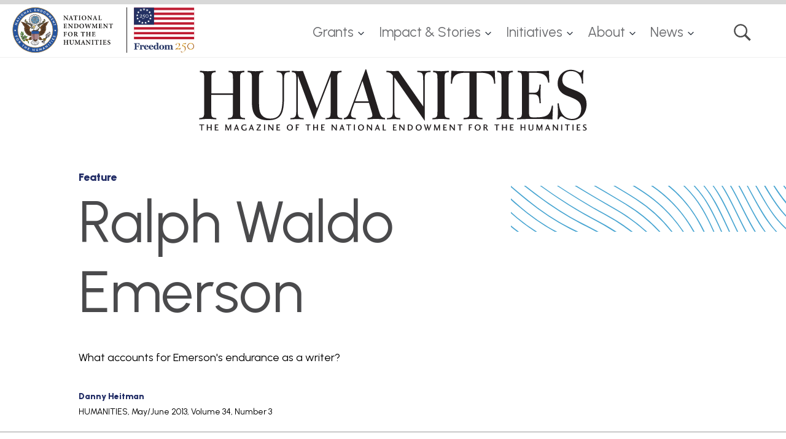

--- FILE ---
content_type: text/html; charset=UTF-8
request_url: https://www.neh.gov/humanities/2013/mayjune/feature/ralph-waldo-emerson
body_size: 18512
content:


<!DOCTYPE html>
<html lang="en" dir="ltr" prefix="content: http://purl.org/rss/1.0/modules/content/  dc: http://purl.org/dc/terms/  foaf: http://xmlns.com/foaf/0.1/  og: http://ogp.me/ns#  rdfs: http://www.w3.org/2000/01/rdf-schema#  schema: http://schema.org/  sioc: http://rdfs.org/sioc/ns#  sioct: http://rdfs.org/sioc/types#  skos: http://www.w3.org/2004/02/skos/core#  xsd: http://www.w3.org/2001/XMLSchema# " class="no-js">
  <head>
    <meta charset="utf-8" />
<noscript><style>form.antibot * :not(.antibot-message) { display: none !important; }</style>
</noscript><link rel="canonical" href="https://www.neh.gov/humanities/2013/mayjune/feature/ralph-waldo-emerson" />
<link rel="image_src" href="https://www.neh.gov/sites/default/files/styles/background_hero_ultra_large_2600/public/2019-11/_4-color-NEH-Seal-Stacked-K-text.png" />
<meta property="og:site_name" content="National Endowment for the Humanities" />
<meta property="og:type" content="magazine_article" />
<meta property="og:url" content="https://www.neh.gov/humanities/2013/mayjune/feature/ralph-waldo-emerson" />
<meta property="og:title" content="Ralph Waldo Emerson" />
<meta property="og:image" content="https://www.neh.gov/sites/default/files/styles/background_hero_ultra_large_2600/public/2019-11/_4-color-NEH-Seal-Stacked-K-text.png" />
<meta name="twitter:card" content="summary" />
<meta name="twitter:title" content="Ralph Waldo Emerson" />
<meta name="twitter:site" content="@NEHgov" />
<meta name="twitter:image" content="https://www.neh.gov/sites/default/files/styles/background_hero_ultra_large_2600/public/2019-11/_4-color-NEH-Seal-Stacked-K-text.png" />
<meta name="google-site-verification" content="VoGHUgM_Ont1KZOPiEE_8AN1CICS1iBVYPWG0APGVU8" />
<link rel="icon" type="image/png" href="/sites/default/files/favicons/favicon-96x96.png" sizes="96x96"/>
<link rel="icon" type="image/svg+xml" href="/sites/default/files/favicons/favicon.svg"/>
<link rel="shortcut icon" href="/sites/default/files/favicons/favicon.ico"/>
<link rel="apple-touch-icon" sizes="180x180" href="/sites/default/files/favicons/apple-touch-icon.png"/>
<link rel="manifest" href="/sites/default/files/favicons/site.webmanifest"/>
<meta name="favicon-generator" content="Drupal responsive_favicons + realfavicongenerator.net" />
<meta name="Generator" content="Drupal 10 (https://www.drupal.org)" />
<meta name="MobileOptimized" content="width" />
<meta name="HandheldFriendly" content="true" />
<meta name="viewport" content="width=device-width, initial-scale=1.0" />
<meta http-equiv="x-ua-compatible" content="ie=edge" />

    <title>Ralph Waldo Emerson | National Endowment for the Humanities</title>
    <link rel="shortcut-icon" href="/favicon.ico?neh=2025" type="image/vnd.microsoft.icon">
      <meta name="msapplication-TileColor" content="#979797">
      <meta name="theme-color" content="#979797">

    <link rel="stylesheet" media="all" href="/sites/default/files/css/css_oseTnQJ44xKUy42yRLC04G5lgV0mJKoBX1nUOMtHk8w.css?delta=0&amp;language=en&amp;theme=gesso&amp;include=eJxFjlEOwyAMQy8UFWkXQgEyypoSRILGbj8-WlXyh_1kyQ4YD2-y1Fx4vC9RKkRh6UGmS_TGwbZAJ5f6aMgbfnACTeNSj5tdETKpisssARkadswd26537SHbqG0ELrpTAiWmaK81SOq-JWUy0J8aneuaEpgIB-zeUA91V_oDl1FLiw" />
<link rel="stylesheet" media="all" href="/modules/contrib/select2boxes/css/select2boxes.theme.css?t7j98w" />
<link rel="stylesheet" media="all" href="/sites/default/files/css/css_HhNTC-vpxcxdan1HhMdmaY5U9U1xXXW5yIqhGrwMrQk.css?delta=2&amp;language=en&amp;theme=gesso&amp;include=eJxFjlEOwyAMQy8UFWkXQgEyypoSRILGbj8-WlXyh_1kyQ4YD2-y1Fx4vC9RKkRh6UGmS_TGwbZAJ5f6aMgbfnACTeNSj5tdETKpisssARkadswd26537SHbqG0ELrpTAiWmaK81SOq-JWUy0J8aneuaEpgIB-zeUA91V_oDl1FLiw" />
<link rel="stylesheet" media="all" href="https://cdnjs.cloudflare.com/ajax/libs/select2/4.0.5/css/select2.min.css" />
<link rel="stylesheet" media="all" href="/sites/default/files/css/css_cN5xsgMliB_6dLmMhOzhbSBq7V1zYCEe6RLdU7SMSog.css?delta=4&amp;language=en&amp;theme=gesso&amp;include=eJxFjlEOwyAMQy8UFWkXQgEyypoSRILGbj8-WlXyh_1kyQ4YD2-y1Fx4vC9RKkRh6UGmS_TGwbZAJ5f6aMgbfnACTeNSj5tdETKpisssARkadswd26537SHbqG0ELrpTAiWmaK81SOq-JWUy0J8aneuaEpgIB-zeUA91V_oDl1FLiw" />
<link rel="stylesheet" media="all" href="/sites/default/files/css/css_8Amh8dTTMRFziw8e_D9PTRf12-SsHQCcuinmLd3j6Mg.css?delta=5&amp;language=en&amp;theme=gesso&amp;include=eJxFjlEOwyAMQy8UFWkXQgEyypoSRILGbj8-WlXyh_1kyQ4YD2-y1Fx4vC9RKkRh6UGmS_TGwbZAJ5f6aMgbfnACTeNSj5tdETKpisssARkadswd26537SHbqG0ELrpTAiWmaK81SOq-JWUy0J8aneuaEpgIB-zeUA91V_oDl1FLiw" />
<link rel="stylesheet" media="all" href="//fonts.googleapis.com/css?family=Playfair+Display:400,400i,700,700i,900,900i" />
<link rel="stylesheet" media="all" href="//fonts.googleapis.com/css?family=Urbanist:400,400i,700,700i,900,900i" />
<link rel="stylesheet" media="all" href="//fonts.googleapis.com/css?family=Lora:400,400i,700,700i,900,900i" />
<link rel="stylesheet" media="all" href="/sites/default/files/css/css_iCvTIF_EPQoM4c389ILhkcEJ-nkyvL4ePYVBax-9x8M.css?delta=9&amp;language=en&amp;theme=gesso&amp;include=eJxFjlEOwyAMQy8UFWkXQgEyypoSRILGbj8-WlXyh_1kyQ4YD2-y1Fx4vC9RKkRh6UGmS_TGwbZAJ5f6aMgbfnACTeNSj5tdETKpisssARkadswd26537SHbqG0ELrpTAiWmaK81SOq-JWUy0J8aneuaEpgIB-zeUA91V_oDl1FLiw" />

    <script type="application/json" data-drupal-selector="drupal-settings-json">{"path":{"baseUrl":"\/","pathPrefix":"","currentPath":"node\/13461","currentPathIsAdmin":false,"isFront":false,"currentLanguage":"en"},"pluralDelimiter":"\u0003","suppressDeprecationErrors":true,"gtag":{"tagId":"","consentMode":false,"otherIds":[],"events":[],"additionalConfigInfo":[]},"ajaxPageState":{"libraries":"[base64]","theme":"gesso","theme_token":null},"ajaxTrustedUrl":[],"gtm":{"tagId":null,"settings":{"data_layer":"dataLayer","include_classes":false,"allowlist_classes":"","blocklist_classes":"","include_environment":false,"environment_id":"","environment_token":""},"tagIds":["GTM-N9J35X"]},"back_to_top":{"back_to_top_button_trigger":600,"back_to_top_speed":1200,"back_to_top_prevent_on_mobile":true,"back_to_top_prevent_in_admin":true,"back_to_top_button_type":"image","back_to_top_button_text":"Back to top"},"colorbox":{"opacity":"0.85","current":"{current} of {total}","previous":"\u00ab Prev","next":"Next \u00bb","close":"Close","maxWidth":"98%","maxHeight":"98%","fixed":true,"mobiledetect":true,"mobiledevicewidth":"750px"},"data":{"extlink":{"extTarget":true,"extTargetAppendNewWindowDisplay":true,"extTargetAppendNewWindowLabel":"(opens in a new window)","extTargetNoOverride":false,"extNofollow":false,"extTitleNoOverride":false,"extNoreferrer":false,"extFollowNoOverride":false,"extClass":"0","extLabel":"(link is external)","extImgClass":false,"extSubdomains":true,"extExclude":"","extInclude":"","extCssExclude":"","extCssInclude":"","extCssExplicit":"","extAlert":true,"extAlertText":"You are now leaving the NEH website. NEH takes no responsibility for, and exercises no control over, the organizations, views, or accuracy of the information contained on this server.","extHideIcons":false,"mailtoClass":"0","telClass":"","mailtoLabel":"(link sends email)","telLabel":"(link is a phone number)","extUseFontAwesome":false,"extIconPlacement":"append","extPreventOrphan":false,"extFaLinkClasses":"fa fa-external-link","extFaMailtoClasses":"fa fa-envelope-o","extAdditionalLinkClasses":"","extAdditionalMailtoClasses":"","extAdditionalTelClasses":"","extFaTelClasses":"fa fa-phone","allowedDomains":null,"extExcludeNoreferrer":""}},"csp":{"nonce":"YJ3lldYuVqX4fMe_45ea2w"},"user":{"uid":0,"permissionsHash":"733a1944127d766a6b83aa58abff0a5b60f343bffde8411a7d385ab2b592dffb"}}</script>
<script src="/themes/gesso/js/lib/modernizr.min.js?v=3.11.7"></script>
<script src="/sites/default/files/js/js_Lgh7qhHMdeVv1_YxUE9hSvzjv8R2aVfFrrFvPDSvz5A.js?scope=header&amp;delta=1&amp;language=en&amp;theme=gesso&amp;include=eJxdjlEOgzAMQy9UiLQLVWkboo7QIJJu7PbjAzENyYr9_BE5YZ6j66EV0i_Hp4WsolvSHQpN2MWvItYmtRHcONDuh89Qtr6ijCcGJjMFFk0ogVVZKDoy8HHuPOIT9_9yCZqmbhmdIi1Y5dpjJJT9cSwgg3ctTB66TVRYX_H8gQ3l4zUbiGIZLhxyaV_humKH"></script>
<script src="/modules/contrib/google_tag/js/gtag.js?t7j98w"></script>
<script src="/modules/contrib/google_tag/js/gtm.js?t7j98w"></script>
<script src="https://dap.digitalgov.gov/Universal-Federated-Analytics-Min.js?yt=1" id="_fed_an_ua_tag" async></script>

  </head>
  <body class="path-node not-front node-page node-page--node-type-magazine-article">
    <div class="skiplinks">
      <a href="#main" class="skiplinks__link visually-hidden focusable">Skip to main content</a>
    </div>
    <noscript><iframe src="https://www.googletagmanager.com/ns.html?id=GTM-N9J35X"
                  height="0" width="0" style="display:none;visibility:hidden"></iframe></noscript>

      <div class="dialog-off-canvas-main-canvas" data-off-canvas-main-canvas>
    
<div class="l-container">
  <!-- page.header -->
  <header class="l-header" role="banner">
  <div class="l-header__inner">
    <div class="l-constrain l-constrain--wide l-constrain--no-padding">
      <div class="l-header__innerer">
        <div class="l-header__first">
                  <a class="site-name" href="https://www.neh.gov/" title="Home" rel="home">
  <span class="site-name__text">National Endowment for the Humanities </span>
  <span class="site-name__print">
    <img src="/themes/gesso/images/logo-header.svg?neh=2025" height="40" width="165" alt="">
  </span>
</a>
          </div>
        <div class="l-header__second">
              <!-- Main Navigation in head. Desktop only -->
    


  
  
  
    

  
      



  
                            <ul  class="c-dropdown-menu">
                                      
                                                                                      
      
      
      <li  class="c-dropdown-menu__item menu__item--grants has-subnav is-expanded">
                  <a href="/grants" class="menu__link--grants c-dropdown-menu__link js-top-level has-subnav is-expanded" data-drupal-link-system-path="node/14506">Grants</a>
        
                            <ul  class="c-dropdown-menu__subnav">
                          
                                          
      
      
      <li  class="c-dropdown-menu__item menu__item--search-grant-programs">
                  <a href="/grants/listing" class="menu__link--search-grant-programs c-dropdown-menu__link" data-drupal-link-system-path="node/17131">Search Grant Programs</a>
        
              </li>
                      
                                          
      
      
      <li  class="c-dropdown-menu__item menu__item--application-review-process">
                  <a href="/grants/application-process" class="menu__link--application-review-process c-dropdown-menu__link" data-drupal-link-system-path="node/5606">Application Review Process</a>
        
              </li>
                      
                                          
      
      
      <li  class="c-dropdown-menu__item menu__item--manage-your-award">
                  <a href="/grants/manage" class="menu__link--manage-your-award c-dropdown-menu__link" data-drupal-link-system-path="node/5596">Manage Your Award</a>
        
              </li>
                      
                                                                
      
      
      <li  class="c-dropdown-menu__item menu__item--grantee-communications-toolkit is-collapsed">
                  <a href="/grants/manage/grantee-communications-toolkit" class="menu__link--grantee-communications-toolkit c-dropdown-menu__link is-collapsed" data-drupal-link-system-path="node/2401">Grantee Communications Toolkit</a>
        
              </li>
                      
                                          
      
      
      <li  class="c-dropdown-menu__item menu__item--neh-international-opportunities">
                  <a href="/initiatives/international-opportunities" class="menu__link--neh-international-opportunities c-dropdown-menu__link" data-drupal-link-system-path="node/36541">NEH International Opportunities</a>
        
              </li>
                      
                                                                
      
      
      <li  class="c-dropdown-menu__item menu__item--workshops-resources--tools is-collapsed">
                  <a href="/grants/workshops-resources-tools" class="menu__link--workshops-resources--tools c-dropdown-menu__link is-collapsed" data-drupal-link-system-path="node/36111">Workshops, Resources, &amp; Tools</a>
        
              </li>
                      
                                          
      
      
      <li  class="c-dropdown-menu__item menu__item--search-all-past-awards">
                  <a href="https://apps.neh.gov/publicquery/default.aspx" class="menu__link--search-all-past-awards c-dropdown-menu__link">Search All Past Awards</a>
        
              </li>
                      
                                          
      
      
      <li  class="c-dropdown-menu__item menu__item--divisions-and-offices">
                  <a href="/divisions-offices" class="menu__link--divisions-and-offices c-dropdown-menu__link" data-drupal-link-system-path="node/17936">Divisions and Offices</a>
        
              </li>
                      
                                                                
      
      
      <li  class="c-dropdown-menu__item menu__item--professional-development is-collapsed">
                  <a href="/grants/professional-development" class="menu__link--professional-development c-dropdown-menu__link is-collapsed" data-drupal-link-system-path="node/18106">Professional Development</a>
        
              </li>
                      
                                          
      
      
      <li  class="c-dropdown-menu__item menu__item--sign-up-to-be-a-panelist">
                  <a href="https://apps.neh.gov/signup/" class="menu__link--sign-up-to-be-a-panelist c-dropdown-menu__link">Sign Up to Be a Panelist</a>
        
              </li>
                      
                                          
      
      
      <li  class="c-dropdown-menu__item menu__item--emergency-and-disaster-relief">
                  <a href="/impact/emergency-and-disaster-relief" class="menu__link--emergency-and-disaster-relief c-dropdown-menu__link" data-drupal-link-system-path="node/36136">Emergency and Disaster Relief</a>
        
              </li>
      </ul>
    
              </li>
                                    
                                                                                      
      
      
      <li  class="c-dropdown-menu__item menu__item--impact--stories has-subnav is-expanded">
                  <a href="/impact" class="menu__link--impact--stories c-dropdown-menu__link js-top-level has-subnav is-expanded" data-drupal-link-system-path="node/36071">Impact &amp; Stories</a>
        
                            <ul  class="c-dropdown-menu__subnav">
                          
                                          
      
      
      <li  class="c-dropdown-menu__item menu__item--states-and-jurisdictions">
                  <a href="/impact/states" class="menu__link--states-and-jurisdictions c-dropdown-menu__link" data-drupal-link-system-path="node/36091">States and Jurisdictions</a>
        
              </li>
                      
                                          
      
      
      <li  class="c-dropdown-menu__item menu__item--featured-neh-funded-projects">
                  <a href="/essentials" class="menu__link--featured-neh-funded-projects c-dropdown-menu__link" data-drupal-link-system-path="node/36146">Featured NEH-Funded Projects</a>
        
              </li>
                      
                                                                
      
      
      <li  class="c-dropdown-menu__item menu__item--honors is-collapsed">
                  <a href="/impact/honors" class="menu__link--honors c-dropdown-menu__link is-collapsed" data-drupal-link-system-path="node/36061">Honors</a>
        
              </li>
                      
                                          
      
      
      <li  class="c-dropdown-menu__item menu__item--search-our-work">
                  <a href="https://apps.neh.gov/publicquery/default.aspx" class="menu__link--search-our-work c-dropdown-menu__link">Search Our Work</a>
        
              </li>
      </ul>
    
              </li>
                                    
                                                                                      
      
      
      <li  class="c-dropdown-menu__item menu__item--initiatives has-subnav is-expanded">
                  <a href="/initiatives" class="menu__link--initiatives c-dropdown-menu__link js-top-level has-subnav is-expanded" data-drupal-link-system-path="node/36151">Initiatives</a>
        
                            <ul  class="c-dropdown-menu__subnav">
                          
                                          
      
      
      <li  class="c-dropdown-menu__item menu__item--a-more-perfect-union">
                  <a href="/250" class="menu__link--a-more-perfect-union c-dropdown-menu__link" data-drupal-link-system-path="node/22716">A More Perfect Union</a>
        
              </li>
                      
                                          
      
      
      <li  class="c-dropdown-menu__item menu__item--humanities-perspectives-on-artificial-intelligence">
                  <a href="/AI" class="menu__link--humanities-perspectives-on-artificial-intelligence c-dropdown-menu__link" data-drupal-link-system-path="node/33691">Humanities Perspectives on Artificial Intelligence</a>
        
              </li>
                      
                                          
      
      
      <li  class="c-dropdown-menu__item menu__item--international-engagement">
                  <a href="/initiatives/international-engagement" class="menu__link--international-engagement c-dropdown-menu__link" data-drupal-link-system-path="node/36536">International Engagement</a>
        
              </li>
      </ul>
    
              </li>
                                    
                                                                                      
      
      
      <li  class="c-dropdown-menu__item menu__item--about has-subnav is-expanded">
                  <a href="/about" class="menu__link--about c-dropdown-menu__link js-top-level has-subnav is-expanded" data-drupal-link-system-path="node/5726">About</a>
        
                            <ul  class="c-dropdown-menu__subnav">
                          
                                                                
      
      
      <li  class="c-dropdown-menu__item menu__item--staff is-collapsed">
                  <a href="/neh-staff" class="menu__link--staff c-dropdown-menu__link is-collapsed">Staff</a>
        
              </li>
                      
                                                                
      
      
      <li  class="c-dropdown-menu__item menu__item--history is-collapsed">
                  <a href="/about/history" class="menu__link--history c-dropdown-menu__link is-collapsed" data-drupal-link-system-path="node/5571">History</a>
        
              </li>
                      
                                                                
      
      
      <li  class="c-dropdown-menu__item menu__item--open-government is-collapsed">
                  <a href="/open" class="menu__link--open-government c-dropdown-menu__link is-collapsed" data-drupal-link-system-path="node/5476">Open Government</a>
        
              </li>
                      
                                          
      
      
      <li  class="c-dropdown-menu__item menu__item--contact-neh">
                  <a href="/about/contact" class="menu__link--contact-neh c-dropdown-menu__link" data-drupal-link-system-path="node/5566">Contact NEH</a>
        
              </li>
                      
                                          
      
      
      <li  class="c-dropdown-menu__item menu__item--translate">
                  <a href="/translate" class="menu__link--translate c-dropdown-menu__link" data-drupal-link-system-path="node/34876">Translate</a>
        
              </li>
      </ul>
    
              </li>
                                    
                                                                                      
      
      
      <li  class="c-dropdown-menu__item menu__item--news has-subnav is-expanded">
                  <a href="/news" class="menu__link--news c-dropdown-menu__link js-top-level has-subnav is-expanded" data-drupal-link-system-path="node/36081">News</a>
        
                            <ul  class="c-dropdown-menu__subnav">
                          
                                          
      
      
      <li  class="c-dropdown-menu__item menu__item--press-releases">
                  <a href="/newsroom?f%5B0%5D=news_type%3A281&amp;f%5B1%5D=newsroom_content_type%3Anews" class="menu__link--press-releases c-dropdown-menu__link" data-drupal-link-query="{&quot;f&quot;:[&quot;news_type:281&quot;,&quot;newsroom_content_type:news&quot;]}" data-drupal-link-system-path="node/18171">Press Releases</a>
        
              </li>
                      
                                          
      
      
      <li  class="c-dropdown-menu__item menu__item--neh-in-the-news">
                  <a href="/newsroom?f%5B0%5D=news_type%3A416&amp;f%5B1%5D=newsroom_content_type%3Anews" class="menu__link--neh-in-the-news c-dropdown-menu__link" data-drupal-link-query="{&quot;f&quot;:[&quot;news_type:416&quot;,&quot;newsroom_content_type:news&quot;]}" data-drupal-link-system-path="node/18171">NEH in the News</a>
        
              </li>
                      
                                                                
      
      
      <li  class="c-dropdown-menu__item menu__item--contact-neh is-collapsed">
                  <a href="/about/contact" class="menu__link--contact-neh c-dropdown-menu__link is-collapsed" data-drupal-link-system-path="node/5566">Contact NEH</a>
        
              </li>
      </ul>
    
              </li>
                                    
                                          
      
      
      <li  class="c-dropdown-menu__item menu__item--search">
                  <a href="/search" class="menu__link--search c-dropdown-menu__link js-top-level" data-drupal-link-system-path="node/18121">Search</a>
        
              </li>
      </ul>
    

  
  
  

          </div>
      </div>
      <div class="l-header__alert">
            
        </div>
      <div class="search">
        <div class="l-constrain l-constrain--tiny">
          <form id="views-exposed-form-header-search" class="views-exposed-form" action="/search" method="get" accept-charset="UTF-8" _lpchecked="1">
            <div class="form-item form-item--textfield">
              <label for="edit-keywords-header-search" class="form-item__label">Search this Section</label>
              <input type="text" id="edit-keywords-header-search" name="keywords" value="" size="30" maxlength="128" class="form-item__text" placeholder="Enter search terms">
            </div>
            <div class="form-actions form-wrapper" id="edit-actions-header-search">
              <input type="submit" id="edit-submit-header-search" value="GO" class="form-actions__submit" data-drupal-selector="edit-submit">
            </div>
          </form>
        </div>
      </div>
    </div>
  </div>
</header>



  <!-- page.navigation -->
  

    <!-- page.help -->
  

  <main id="main" class="main" role="main" tabindex="-1">
    <div class="l-preface">
  <div class="l-constrain">
        
    </div>
</div>

    <div class="l-content">
      


  
  
  
    

  
      



    

  



  
<article about="/humanities/2013/mayjune/feature/ralph-waldo-emerson" class="node node--type-magazine-article    node--display-mode-full article article--no-image">
  <div class="l-constrain l-constrain--wide">
    <a href="/humanities" class="article__humanities-logo">HUMANITIES: The Magazine of the National Endowment for the Humanities</a>
    <div class="article__humanities-logo-print">
      <img class="humanities-logo" src="/themes/gesso/images/logo-humanities.svg" alt="" height="50" width="317" />
    </div>
  </div>
  <div class="l-constrain l-constrain--wide l-constrain--no-padding">
    <div class="article__header">
      <div class="article__header-left">
        <div class="type-label">Feature</div>
                
<h1 class="page-title  page-title--xlarge">Ralph Waldo Emerson</h1>
          <h2 class="page-subtitle "><p>What accounts for Emerson's endurance as a writer?</p></h2>
                  
<div class="author ">
      <a href="/humanities/author/danny-heitman">Danny Heitman</a>

</div>

                          <div class="colophon">
      HUMANITIES, May/June 2013, Volume 34, Number 3
  </div>

                      </div>
      <div class="article__header-right">
              </div>
    </div>
  </div>


  <div class="l-constrain l-constrain--narrow">
    <div class="article__main">

      <div class="l-article__share">
          <div class="stickykit-container">
  




    <div class="l-section">

  
  
    

      <div class="l-section__content ">
  
      

<ul class="links share"><li class="share__item--twitter"><a href="https://twitter.com/intent/tweet?original_referer=https%3A//www.neh.gov/humanities/2013/mayjune/feature/ralph-waldo-emerson&amp;text=Ralph%20Waldo%20Emerson&amp;url=https%3A//www.neh.gov/humanities/2013/mayjune/feature/ralph-waldo-emerson" class="share__link share__link--twitter">Twitter</a></li><li class="share__item--facebook"><a href="https://www.facebook.com/sharer.php?u=https%3A//www.neh.gov/humanities/2013/mayjune/feature/ralph-waldo-emerson&amp;title=Ralph%20Waldo%20Emerson" class="share__link share__link--facebook">Facebook</a></li></ul>
  
      </div>
  
  
  </div>


</div>
      </div>

      <div class="article__body">
                  <div class="article__body-top">
                          <div class="article__body-top-left">
                



    <section class="paragraph paragraph--type-text paragraph--display-mode-default l-section">

  
  
    

      <div class="l-section__content ">
  
      	<div class="field-body-rte"><p>As a teenager in 1960, Clyde Edgerton was trying to find a name for the doubts he was feeling about his conventional, small-town life in Bethesda, North Carolina.</p>
</div>


  
      </div>
  
  
  </section>

              </div>
                                  </div>
                        <div class="article__body-bottom">
          <div class="article__body-bottom-left">
            



    <section class="paragraph paragraph--type-text paragraph--display-mode-default l-section">

  
  
    

      <div class="l-section__content ">
  
      	<div class="field-body-rte"><p>Then, a high school assignment offered up a tutor for life. Edgerton’s epiphany came while reading Ralph Waldo Emerson’s “Nature”:</p>

<p>The foregoing generations beheld God and nature face to face; we, through their eyes. Why should we not also enjoy an original relation to the universe? Why should we not have a poetry and philosophy of insight &nbsp;and not of tradition, and a religion by revelation to us, and not the history &nbsp;of theirs? . . . The sun shines today also. . . . Let us demand our own works and laws and worship.</p>

<p>In Emerson, Edgerton found someone who let him know that questioning orthodox belief was not only acceptable, but vital. “My mind was set afire as if soaked in gasoline,” Edgerton would recall many years later in an essay. “Emerson had served me up a bowl of intellectual rebellion at just the right time in my young life” The encounter steered Edgerton toward college, which he had planned to skip, and onward to a successful career as the novelist behind such celebrated works as&nbsp;<em>Raney&nbsp;</em>and&nbsp;<em>Walking Across Egypt</em>.</p>

<p>“Here was a writer who wrote about ideas—ideas that heated my blood,” Edgerton writes of Emerson. “He was moral, but not dictatorial and narrow. He was kind. He loved the world, and it seemed as if he had written some sentences for no one but me.”</p>

<p>Edgerton’s testimonial seems all the more vivid because of its rarity. Few people these days talk deeply about Emerson, the quintessential nineteenth-century New Englander, as an agent of passion or personal revolution. Emerson, a founding father of American letters, who famously declared that “every hero becomes a bore at last,” would perhaps not be too surprised to learn that even some of his modern-day admirers occasionally find him boring, too.</p>

<p>Some of Emerson’s most discriminating champions over the years have tended, despite their support, to damn him with faint praise. Typical of this view was the late Clifton Fadiman, who included Emerson’s essays in&nbsp;<em>The Lifetime Reading Plan</em>, a popular 1960 book meant to highlight works that the great literary critic thought every American should read.</p>

<p>While recommending him as a seminal writer, Fadiman notes Emerson’s “gassiness and repetitiousness” and cautions readers, when dipping into the Sage of Concord, to “beware of overlarge doses. At times he offers fine words in lieu of fine thoughts, and he never understood how to organize or compress large masses of material.”</p>

<p>Emerson’s sweeping pronouncements, which sometimes read like a patchwork of fortune cookie aphorisms, give his prose a mystical sensibility that can sometimes feel unmoored from daily concerns. Henry David Thoreau, an Emerson protégé who excelled at grounding his philosophical musings within detailed observations of Concord, seems much more approachable by comparison.“Thoreau, reaping the reward of greater daring and a firmer grasp on rude fact, casts the longer shadow,” Fadiman flatly declares.</p>

<p>But if Emerson is better known as a maker of proverbs than as a master of sustained prose narratives, his one-liners have proven memorable enough to secure his reputation as a cultural icon. Even those who have never cracked the spine of an Emerson anthology are familiar with many of his sayings. The seventeenth edition of&nbsp;<em>Bartlett’s Familiar Quotations</em>, with its one hundred fifty Emerson entries, affirms that he was a heavy-hitter of witticisms. To read them is to be reminded of his rhetorical greatest hits:</p>

<p>&nbsp;</p>

<p>“A foolish consistency is the hobgoblin of little minds, adored by little statesmen and philosophers and divines. With consistency a great soul has simply nothing to do.”</p>

<p>&nbsp;</p>

<p>“To be great is to be misunderstood.”</p>

<p>&nbsp;</p>

<p>“The only reward of virtue is virtue; the only way to have a friend is to be one.”</p>

<p>&nbsp;</p>

<p>“Wit makes its own welcome, and levels all distinctions.”</p>

<p>&nbsp;</p>

<p>“Life is not so short but that there is always time enough for courtesy.”</p>

<p>&nbsp;</p>

<p>“Things are in the saddle, and ride mankind.”</p>

<p>&nbsp;</p>

<p>Emerson’s “things-are-in-the-saddle” comment, extracted from one of his poems, invites an obvious comparison with a similar Thoreau observation on the limits of materialism: “We do not ride upon the railroad; it rides upon us.” Notice the subtle difference between their grasp of the same subject: humanity’s habit of owning possessions—and, in turn, being owned by them. Emerson goes to the brisk generalization,“things,” while Thoreau gravitates toward the more concrete image of the railroad. Emerson’s public writing tends to resemble a newspaper editorial, with its ambition aimed at the broad conclusion, while Thoreau’s resonates with the urgency of tangible detail.The distinction here is far from absolute. There are some very nice turns in Emerson’s poems and essays in which he drops his guard as a public commentator to reveal an engaging private face. Here, for example, is a much-quoted interlude from “Nature” in which Emerson offers a personal anecdote:</p>

<p>Crossing a bare common, in snow puddles, at twilight, under a clouded sky, without having in my thoughts any occurrence of special good fortune, I have enjoyed a perfect exhilaration. I am glad to the brink of fear.</p>

<p>In passages like this one, Emerson most closely approximates the ideal represented by Michel de Montaigne, the sixteenth-century Frenchman who essentially created the personal essay and, in doing &nbsp;so, became one of Emerson’s heroes. &nbsp;“A single odd volume of Cotton’s translation of (Montaigne’s) ‘Essays’ remained to me from my father’s library, when a boy,” Emerson tells readers. “It lay long neglected, until, after many years, when I was newly escaped from college, I read the book, and procured the remaining volumes. I remember the delight and &nbsp;wonder in which I lived with it.”</p>

<p>What Emerson appreciates about Montaigne is his literary idol’s genius for appearing whole on the page.“The sincerity and marrow of the man reaches to his sentences,” Emerson writes of Montaigne. “I know not anywhere the book that seems less written. It is the language of conversation transferred to a book. Cut these words, and they would bleed; they are vascular and alive.” Emerson admires these qualities, one gathers, because they seem so elusive in his own essays. In his essay on Montaigne, Emerson clears his throat for eight pages before finally sitting beside the reader to share his intimate reflections on a book that changed his life.The long windup to the topic at hand includes a rather dry discourse on epistemology, a preamble that seems neither vascular nor alive.</p>

<p>But Emerson’s kinship with Montaigne also grew from a shared anxiety about the excesses of orthodoxy. While Montaigne had confronted the consequences of religious absolutism during the French Wars of Religion, Emerson faced his own struggles with organized religion when he felt compelled to give up his ministry over differences in church doctrine.</p>

<p>Ralph Waldo Emerson was born on May 25, 1803, in Boston, entering a household in which nine previous generations of men had been well-known ministers. His father, a prominent Unitarian preacher, died when Emerson was eight, throwing the family into financial distress. With help from the church, and income from boarders kept by his mother, the family muddled through, eventually scraping together enough money for Emerson to attend Harvard. After graduating and &nbsp;trying school teaching, Emerson entered the family business of preaching and was ordained as junior pastor of Boston’s Second Church in 1829. That same year, he married young Ellen Tucker, who died sixteen months later of tuberculosis, the same disease that plagued Emerson and other members of his family. Devastated, Emerson began a period of deeper reflection on his faith, resigning from the ministry in 1832, and embarking on an extended trip to England and mainland Europe.</p>

<p>An inheritance from his wife allowed Emerson to pursue a career as a writer and lecturer. His work led him toward transcendentalism, a loosely defined philosophy that stressed indvidual intuition, as opposed to tradition and institutional authority, as the path to knowledge. With its skeptical view of the establishment and its emphasis on nature as a source of spiritual insight, transcendentalism seemed well suited to a frontier nation where memories of the American Revolution still resonated in a land thick with trees.</p>

<p>In “The American Scholar,” an address he gave at Harvard in 1837, Emerson captivated his listeners when he urged them to do their own thinking instead of using imported ideas from the Old World. Emerson’s point &nbsp;was not that English and European thinking was uniformly bad; he had, after all, derived many of his own insights from the German intellectuals Johann Goethe and Immanuel Kant, and he was also an avid student of Eastern religion. But Emerson argued that all ideas should be tested by individual experience, and not merely accepted based on the power of precedent. “Meek young men grow up in libraries, believing it their duty to accept the views which Cicero, which Locke, which &nbsp;Bacon have given,” said Emerson, “forgetful that Cicero, Locke and Bacon were only young men in libraries when they wrote these books.”</p>

<p>Addressing Harvard Divinity School students a year later, Emerson questioned common assumptions of organized religion—a gesture that inspired charges of heresy among his critics, prompting officials to ban him from speaking at Harvard for three decades. Emerson’s willingness to challenge society contrasts with his modern reputation as a boring Brahmin. Emerson scholar Donald McQuade has pointed out how easy it is to forget Emerson’s radical streak. “Faith in human potential, belief in self-reliant individualism, resolute optimism, moral idealism, worshipful return to nature—these are but a few of Emerson’s principles that remain central to the national ideology he helped articulate and popularize,” McQuade writes. “Repeated and adapted so often by scores of admirers and apprentices . . . Emerson’s &nbsp;terms now seem so familiar that it is hard to credit him with all of his originality. The challenge for today’s readers of Emerson is to recover the freshness of a creative thinker whose original ideas no longer sound unique.”</p>

<p>Emerson’s challenge to the ecclesiastical and intellectual status quo coincided with equally vigorous activism on the political scene. Because Emerson “rose to national prominence in one of the most turbulent and formative periods in the United States,” scholar David M. Robinson has observed, “political questions grew in importance for him, becoming by the 1850s and 1860s one of his chief concerns as a public intellectual.”</p>

<p>In 1838, the same year as his Divinity School address, Emerson wrote a letter to President Martin Van Buren, protesting the removal of the Cherokee people to Oklahoma, the forced march that resulted in the infamous Trail of Tears in which thousands died. Emerson was also an active abolitionist and champion of women’s rights. Not always eager to enter political frays, he often found this kind of engagement inevitable for a public figure of his stature. “You can no more keep out of politics,” Emerson said, “than you can keep out of the frost.”</p>

<p>The tensions in Emerson’s public life occasionally paralleled equally formidable struggles at home. After Ellen’s death, Emerson moved to Concord and remarried in 1835, taking Lydia Jackson as his new wife. But his relatively tranquil life with Lydia was complicated by the death of his brothers and the loss of his young son, Waldo, who died at age five in 1842. A big fire at Emerson’s Concord home in1872 seemed to foreshadow a decade of physical and mental decline for Emerson that culminated with his death on April 27, 1882.</p>

<p>The darker aspects of Emerson’s biography challenge the notion that he was a sunny-faced optimist untested by hardship. “Sometimes we have vulgarized his affirmative doctrine,” Fadiman noted of Emerson. “It is but a short series of missteps from Ralph Waldo Emerson to Billy Graham.” But when Emerson urges his readers to have courage, one sometimes senses that he is trying to talk himself through self-doubt. Writer Scott Russell Sanders, a contemporary nature essayist in the best Emersonian tradition, suggests that in a close reading of Emerson, “we can see that the greatest of his essays were those he wrote not to proclaim certainties but to overcome uncertainties.”</p>

<p>If Emerson’s life, despite its periods of public controversy and private pain, seemed placid when compared with the lives of many other writers, it is perhaps because his home thrived on order and &nbsp;unassuming routine, making its drama less visible. He was, as McQuade puts it, “an intellectual radical who led a rather conventional external life.” Phillip Lopate, a modern-day essayist who counts himself a big Emerson fan, suggests that “Emerson has become &nbsp;an afterthought in the American literary canon because he lacks that outsider romance of our other mid-nineteenth century giants. We tend to value renegades like Thoreau, doomed alcoholics like Poe, recluses like Dickinson, misunderstood visionaries like Melville, expansive gay bards like Whitman.”</p>

<p>Emerson’s stability made him a natural mentor to writers such as Thoreau—who borrowed Emerson’s land to make his famous home near Walden Pond—and fellow transcendentalist Bronson Alcott. Emerson had an uneven relationship with Thoreau, who was not always happy in the role of disciple to his Concord benefactor, but Emerson was grief-stricken when Thoreau died of tuberculosis on May 6, 1862.</p>

<p>Emerson, writes biographer Robert D. Richardson Jr., would always remember Thoreau as his best friend, “even when his memory loss was so far advanced that he could not pull up the name.” Richardson notes that Emerson’s eulogy &nbsp;for Thoreau was his “last sustained major piece of writing.” Later published in essay form, Emerson’s tribute to the author of&nbsp;<em>Walden&nbsp;</em>exhibits a directness and vulnerability seldom found in Emerson’s other public writings:</p>

<p>It was a pleasure and a privilege to walk with him. He knew the country like a fox or a bird, and passed through it as freely by paths of his own. He knew every track in the snow or on the ground, and what creature had taken this path before him. One must submit abjectly to such a guide, and &nbsp;the reward was great. Under his arm he carried &nbsp;an old music-book to press plants; in his pocket, his diary and pencil, a spy-glass for birds, microscope, jack-knife and twine. He wore straw hat, stout shoes, strong gray trousers, to brave scrub-oaks and smilax, and to climb a tree for a hawk’s or a squirrel’s nest.</p>

<p>Emerson’s eulogy for Thoreau is a reminder that most of his printed essays originated as texts that were meant to be spoken, which may explain why some of his essays do not seem fully realized,reading like scripts for plays that retain their most vital spark only in live performance. Emerson’s chief livelihood was as a speaker, a man who was a regular on the lyceum circuit, which was the nineteenth-century equivalent of the talk-show tour. He was apparently quite good at it—so much so that the poet James Russell Lowell remarked, “We do not go to hear what Emerson says so much as to hear Emerson . . .” As a speaker, according to McQuade, Emerson cut a dramatic figure:</p>

<p>He was tall, but years of poor health had already worn at his body, sloped his shoulders, and made him appear gaunt—certainly older than a man in his mid-thirties. Emerson had a chiseled look—a long, narrow, weathered face beneath a furrowed brow and thick brown hair, with deeply recessed blue eyes set off by a prominent nose and an angular chin. He had a broad mouth, but one that would remain unaccustomed to laughter. There was always something highly serious, almost lofty, even ethereal, about him. There was also a calm dignity evident immediately in his voice; it had the polished cadences of a first-rate preacher.</p>

<p>If quite a number of Emerson's essays seem longish and redundant, it could be because they retain material that worked better on the stump than on the page. Although he left church ministry early in his career, Emerson retained the rhetorical habits of the pulpit, and the hortatory flavor of his essays can, in lengthy doses, wear thin. But luckily, renewed interest in Emerson’s journals is throwing light on a softer, less formal voice than the one expressed in his essays and poems. Those journals, circulated in excerpt form in various new editions, are winning new converts to Emerson’s prose.</p>

<p>The Library of America published a two-volume selection of Emerson’s journals in 2010, prompting Lopate to take a fresh look at a writer who had previously left him cold. “Truthfully, I never felt that close to Emerson in the past,” Lopate &nbsp;confessed. “I admired his prose style, but his essays seemed too impersonal for my taste. They sounded oracular, abstract, dizzyingly inspired, like visionary sermons: the thinking and language spectacular, the man somehow missing. It took reading his journals to appreciate the man and the work.” In the journals, Lopate concludes, Emerson seems better able to advance the familiar, discursive style of his old hero, Montaigne.</p>

<p>Like Lopate, Sanders thinks that Emerson’s most appealing presence rests not in his essays, but in his journals. “When I first read a handful of his essays in college, I didn’t much care for Ralph Waldo Emerson,” Sanders writes. “He seemed too high-flown, too cocksure, too earnest. I couldn’t imagine he had ever sweated or doubted. His sentences rang with a magisterial certainty that I could never muster.”</p>

<p>But, in Emerson’s journals, Sanders discovered a different writer. “From beginning to end,” adds Sanders, “I found in Emerson’s journals a writer struggling to describe what lurked at the edges of perception, what loomed in the depths of consciousness. Instead of the Olympian, cocksure figure who spoke through the essays, here was an explorer who left the well-trodden ways, brushed against mysteries, and tried to describe what he had experienced.”</p>

<p>Another good selection of Emerson’s journals is&nbsp;&nbsp;<em>A Year With Emerson: A Daybook</em>, published by David R. Godine in 2003. In one entry, Emerson, perhaps anticipating the ebbs and flows that his literary reputation would undergo far into the future, asserts that he is actually more comfortable with critical brickbats than bouquets. “I hate to be defended in a newspaper,” he writes. “As long as all that is said is said&nbsp;<em>against&nbsp;</em>me, I feel a certain sublime assurance of success, but as soon as honied words of praise are spoken for me, I feel as one that lies unprotected before his enemies.”</p>

<p>Even so, Emerson probably wouldn’t protest too much at Lopate’s assessment of his legacy: “He wrote &nbsp;some of the best reflective prose we have; he was a hero of intellectual labor, a loyal friend &nbsp;and, taking all flaws into account, a good egg.”</p>
</div>


  
      </div>
  
  
  </section>

            <div class="article__footer-first">
                              <div class="about">
  <div class="about__label">About the author</div>
  <div class="about__description">            <p><span><span><span><span><span><span><span><span>Danny Heitman is the editor of Phi Kappa Phi’s <em>Forum</em> magazine and a columnist for the<em>&nbsp;Advocate </em>newspaper in Louisiana. He writes frequently about arts and culture for national publications, including<em> </em>the<em> Wall Street Journal </em>and the&nbsp;<em>Christian Science Monitor.</em></span></span></span></span></span></span></span></span></p>

<p>&nbsp;</p>

<p>&nbsp;</p>

      </div>
</div>
                            

<div class="field field--meta field--name-field-funding-information field--type-text-long field--label-above">
      <h3 class="field__label">Funding information</h3>
              <div class="field__item">
          <p>NEH has funded numerous educational projects related to Ralph Waldo Emerson. Among them are&nbsp;<a href="https://securegrants.neh.gov/publicquery/main.aspx?q=1&amp;a=0&amp;n=0&amp;o=0&amp;k=1&amp;kv=Reading+Emerson%27s+Essays&amp;kj=phrase&amp;w=0&amp;f=0&amp;s=0&amp;p=0&amp;d=0&amp;y=0&amp;prd=0&amp;cov=0&amp;prz=0&amp;wp=0&amp;pg=0&amp;ob=year&amp;or=DESC">“Reading Emerson’s Essays,”</a>&nbsp;a four-week seminar for college teachers, and&nbsp;<a href="https://securegrants.neh.gov/publicquery/main.aspx?q=1&amp;a=0&amp;n=0&amp;o=0&amp;k=1&amp;kv=Fervent+Feminists&amp;kj=phrase&amp;w=0&amp;f=0&amp;s=0&amp;p=0&amp;d=0&amp;y=0&amp;prd=0&amp;cov=0&amp;prz=0&amp;wp=0&amp;pg=0&amp;ob=year&amp;or=DESC">“Concord, Massachusetts: Fervent Feminists, Utopian Dreamers, and Social Reform in the Age of Emerson and Thoreau,”</a>&nbsp;a Landmarks of American History &nbsp;workshop for community college faculty. In July, there will be a summer institute for college and &nbsp;university teachers on&nbsp;<a href="https://securegrants.neh.gov/publicquery/main.aspx?q=1&amp;a=0&amp;n=0&amp;o=0&amp;k=1&amp;kv=Transcendentalism+and+Social+Action+in+the+Age+of+Emerson%2c+Thoreau%2c+and+Fuller&amp;kj=phrase&amp;w=0&amp;f=0&amp;s=0&amp;p=0&amp;d=0&amp;y=0&amp;prd=0&amp;cov=0&amp;prz=0&amp;wp=0&amp;pg=0&amp;ob=year&amp;or=DESC">“Transcendentalism and Social Action in the Age of Emerson, Thoreau, and Fuller.”</a></p>

<p>The Library of America, which has published several Emerson volumes, received a $1.2 million grant &nbsp;from the National Endowment for the Humanities in 1979 to begin publishing titles of classic American literature and keep them in print.</p>

        </div>
        </div>

              
              
              
            </div>
            <div class="article__footer-second">
                              <div class="article__footer-second-left">
                  <a href="/humanities/back-issues/vol34/issue3" class="issue-featured-image" role="article">
  <div class="issue-featured-image__image">
    
<div class="media-image media-image--issue-cover ">
  <div class="media-image__image">  <img loading="lazy" src="/sites/default/files/styles/issue_cover/public/2018-06/2013_05-06_CVR_600x772.jpg?itok=0pUdEoUX" width="480" height="620" alt="Beach Landscape" typeof="foaf:Image" />


</div>
  </div>

  </div>
  <div class="issue-featured-image__text">
    <div class="issue-featured-image__text-label">Article appears in</div>
    <div class="issue-featured-image__text-value">HUMANITIES<br><p>May/June 2013</p><br>Volume 34<br>Issue 3</div>
  </div>
</a>

                </div>
                            <div class="article__footer-second-right">
                <div class="issue-cta">    <div><p><a class="button button--small button--tertiary" href="https://bookstore.gpo.gov/?stocknumber=736-002-00000-1">SUBSCRIBE FOR HUMANITIES MAGAZINE PRINT EDITION</a> <a href="/humanities/issues">Browse all issues</a></p></div>

</div>
              </div>
            </div>
          </div>
                      
            
            <aside class="article__body-bottom-right no-print">
              <div class="stickykit-container">
                  

      <section class="l-section l-section--small-title">

  
  
        <h3  class=" l-section__title">Explore Other Articles</h3>
    

      <div class="l-section__content ">
  
                    <div class="l-grid ">
      <article class="image-teaser " role="article">
  <a href="/humanities/2017/spring/feature/ex-libris-books-recently-published-neh-support" class="image-teaser__image">
          
<div class="media-image media-image--teaser ">
  <div class="media-image__image">  <img loading="lazy" src="/sites/default/files/styles/teaser/public/2018-06/2017_02-Spring_Ex_Libris_01.jpg?h=c29d4751&amp;itok=8taZrWr0" width="800" height="450" alt="A black and white book cover design which shows a woman lamenting, among other figures." typeof="foaf:Image" />


</div>
  </div>

      </a>

    <h5 class="image-teaser__title"><a class="image-teaser__title-link" href="/humanities/2017/spring/feature/ex-libris-books-recently-published-neh-support"><p>Ex libris: Books Recently Published with NEH Support</p></a></h5>
          <div class="image-teaser__author">
<div class="author ">
      <a href="/taxonomy/term/476">NEH Staff</a>

</div>
</div>
  </article>
<article class="image-teaser " role="article">
  <a href="/humanities/2011/julyaugust/curio/paging-modernism" class="image-teaser__image">
          
<div class="media-image media-image--teaser ">
  <div class="media-image__image">  <img loading="lazy" src="/sites/default/files/styles/teaser/public/2018-07/2011_07-08_Modernism_01.jpg?h=9cbee7f4&amp;itok=W8J6GzNx" width="800" height="450" alt="Magazine cover of Blast, with a hot pink background with &quot;BLAST&quot; in black block letters typed in a diagonal from left to right" typeof="foaf:Image" />


</div>
  </div>

      </a>

    <h5 class="image-teaser__title"><a class="image-teaser__title-link" href="/humanities/2011/julyaugust/curio/paging-modernism"><p>Paging Modernism . . .</p></a></h5>
          <div class="image-teaser__author">
<div class="author ">
      <a href="/taxonomy/term/406">Steve Moyer</a>

</div>
</div>
  </article>
<article class="image-teaser " role="article">
  <a href="/humanities/2015/marchapril/curio/paper-toys-scale-monumental-heights-in-historical-society-collectio" class="image-teaser__image">
          
<div class="media-image media-image--teaser ">
  <div class="media-image__image">  <img loading="lazy" src="/sites/default/files/styles/teaser/public/2018-07/2015_3-04_Paper_Toys_01.jpg?h=2b257423&amp;itok=eyC8Lccm" width="800" height="450" alt="Color photo of a toy set of the Monument of London, including figurines and a building." typeof="foaf:Image" />


</div>
  </div>

      </a>

    <h5 class="image-teaser__title"><a class="image-teaser__title-link" href="/humanities/2015/marchapril/curio/paper-toys-scale-monumental-heights-in-historical-society-collectio"><p>Paper Toys Scale Monumental Heights in Historical Society Collection</p></a></h5>
        <div class="image-teaser__summary"><p>Industrial Revolution made space for playthings for children.</p></div>
        <div class="image-teaser__author">
<div class="author ">
      <a href="/taxonomy/term/406">Steve Moyer</a>

</div>
</div>
  </article>
<article class="image-teaser " role="article">
  <a href="/humanities/2016/summer/feature/why-nabokov%E2%80%99s-speak-memory-still-speaks-us" class="image-teaser__image">
          
<div class="media-image media-image--teaser ">
  <div class="media-image__image">  <img loading="lazy" src="/sites/default/files/styles/teaser/public/2018-07/2016_03-Summer_Nabokov-Bio_01.jpg?h=2501fed1&amp;itok=yhiKNHRg" width="800" height="450" alt="black and white close-up portrait of a man wearing glasses, which reflect butterflies" typeof="foaf:Image" />


</div>
  </div>

      </a>

    <h5 class="image-teaser__title"><a class="image-teaser__title-link" href="/humanities/2016/summer/feature/why-nabokov%E2%80%99s-speak-memory-still-speaks-us"><p>Why Nabokov’s&nbsp;<em>Speak, Memory</em>&nbsp;Still Speaks to Us</p></a></h5>
        <div class="image-teaser__summary"><p>Remembering one of the greatest memoirs ever written</p></div>
        <div class="image-teaser__author">
<div class="author ">
      <a href="/humanities/author/danny-heitman">Danny Heitman</a>

</div>
</div>
  </article>
<article class="image-teaser " role="article">
  <a href="/humanities/2013/marchapril/feature/done-tolstoy" class="image-teaser__image">
          
<div class="media-image media-image--teaser ">
  <div class="media-image__image">  <img loading="lazy" src="/sites/default/files/styles/teaser/public/2018-07/2013_03-04_Done_Tolstoy_01.jpg?h=64da740b&amp;itok=3rVZ7vVh" width="800" height="450" alt="Tolstoy in a blue shirt and boots, long white beard, sitting under trees on a wood bench" typeof="foaf:Image" />


</div>
  </div>

      </a>

    <h5 class="image-teaser__title"><a class="image-teaser__title-link" href="/humanities/2013/marchapril/feature/done-tolstoy"><p>Done with Tolstoy</p></a></h5>
        <div class="image-teaser__summary"><p>Famed translators Pevear and Volokhonsky reach another milestone.</p></div>
        <div class="image-teaser__author">
<div class="author ">
      <a href="/humanities/author/kevin-mahnken">Kevin Mahnken</a>

</div>
</div>
  </article>

  </div>
            
  
      </div>
  
  
  </section>
            
</div>
            </aside>
                  </div>
      </div>
    </div>
  </div>
  </article>

  
  
  

  </div>

    
  </main>

  <footer class="l-footer" role="contentinfo">
      <!-- block preface -->
    




    <div class="l-section">

  
  
    

      <div class="l-section__content ">
  
      <div class="full-bleed newsletter-subscribe-block-container">
      <div class="newsletter-subscribe-block-inner">
        <div class="newsletter-subscribe-block-text-content">
          <div class="field field--name-field-heading field--type-string field--label-hidden">
            <div class="field__item">
              <h3>Sign up for NEH updates</h3>
            </div>
          </div>

          <div class="field field--name-field-body field--type-string-long field--label-hidden">
            <div class="field__item">
                Subscribe to receive the latest news and updates from the National Endowment for the Humanities.

            </div>
          </div>
          <div>
            <a class="button button--header" href="https://public.govdelivery.com/accounts/USNEH/subscriber/edit" target="_blank" rel="noopener">SUBSCRIBE</a>
          </div>
        </div>
        <!--
        <div class="newsletter-subscribe-block-logo">
          <img src="/themes/gesso/images/bookburst.png" alt="">
        </div>
        -->
      </div>
    </div>
  
      </div>
  
  
  </div>





    <div class="l-constrain">
    <div class="l-footer__main">
      <div class="l-footer__main-first">
        <div class="site-logos">

  <div class="site-logo-item footer-site-logo">
    <a class="" href="/" title="Home" rel="home">
      <img src="/themes/gesso/images/neh-seal.jpg?neh=2025" width="300px" height="300px" alt="The National Endowment for the Humanities">
    </a>
  </div>


  <div class="site-logo-items-projects">
        
    <div class="site-logo-item site-logo-project">
      <a href="https://chroniclingamerica.loc.gov" class="site-logos__chronicling-america">Chronicling America: History American Newspapers</a>
    </div>

    <div class="site-logo-item site-logo-project">
      <a href="/250" class="site-logos__more-perfect-union">A More Perfect Union</a>
    </div>


  </div>
</div>
            <!-- block main_first_content -->
        


  
  
  
    

  
      

                          <ul class="menu menu--social-links menu--social-links-menu">
                          <li class="menu__item menu__item--twitter">
        <a href="https://twitter.com/NEHgov?ref_src=twsrc%5Egoogle%7Ctwcamp%5Eserp%7Ctwgr%5Eauthor" class="menu__link menu__link--twitter">Twitter</a>
              </li>
                      <li class="menu__item menu__item--facebook">
        <a href="https://www.facebook.com/nehgov/" class="menu__link menu__link--facebook">Facebook</a>
              </li>
                      <li class="menu__item menu__item--youtube">
        <a href="https://www.youtube.com/channel/UCPQ3xb0ky2WsNM_U1FKjrNQ" class="menu__link menu__link--youtube">YouTube</a>
              </li>
                      <li class="menu__item menu__item--instagram">
        <a href="https://www.instagram.com/nehgov/?hl=en" class="menu__link menu__link--instagram">Instagram</a>
              </li>
                      <li class="menu__item menu__item--linkedin">
        <a href="https://www.linkedin.com/company/national-endowment-for-the-humanities/" class="menu__link menu__link--linkedin">LinkedIn</a>
              </li>
                      <li class="menu__item menu__item--govdelivery">
        <a href="https://public.govdelivery.com/accounts/USNEH/subscriber/new" class="menu__link menu__link--govdelivery">GovDelivery</a>
              </li>
        </ul>
  


  
  
  

        </div>
    </div>
  </div>
  <div class="l-footer__postscript">
    <div class="l-constrain">
          <!-- block postscript -->
    


  
  
  
    

  
      

                          <ul class="menu menu--footer">
                          <li class="menu__item menu__item--foia">
        <a href="/about/foia" class="menu__link menu__link--foia" data-drupal-link-system-path="node/5456">FOIA</a>
              </li>
                      <li class="menu__item menu__item--no-fear-act">
        <a href="/about/legal/no-fear-act" class="menu__link menu__link--no-fear-act" data-drupal-link-system-path="node/5541">No Fear Act</a>
              </li>
                      <li class="menu__item menu__item--office-of-the-inspector-general">
        <a href="/about/oig" class="menu__link menu__link--office-of-the-inspector-general" data-drupal-link-system-path="node/4891">Office of the Inspector General</a>
              </li>
                      <li class="menu__item menu__item--accessibility">
        <a href="/accessibility" class="menu__link menu__link--accessibility" data-drupal-link-system-path="node/4926">Accessibility</a>
              </li>
                      <li class="menu__item menu__item--privacy-policy-and-terms-of-use">
        <a href="/privacy-terms-of-use" class="menu__link menu__link--privacy-policy-and-terms-of-use" data-drupal-link-system-path="node/4936">Privacy Policy and Terms of Use</a>
              </li>
                      <li class="menu__item menu__item--website-disclaimers">
        <a href="/about/website-disclaimers" class="menu__link menu__link--website-disclaimers" data-drupal-link-system-path="node/4506">Website Disclaimers</a>
              </li>
                      <li class="menu__item menu__item--open-gov">
        <a href="/open" class="menu__link menu__link--open-gov" data-drupal-link-system-path="node/5476">Open Gov</a>
              </li>
                      <li class="menu__item menu__item--plain-writing-at-neh">
        <a href="/plain-writing" class="menu__link menu__link--plain-writing-at-neh" data-drupal-link-system-path="node/4921">Plain Writing at NEH</a>
              </li>
                      <li class="menu__item menu__item--vulnerability-disclosure-policy">
        <a href="/vulnerability-disclosure-policy" class="menu__link menu__link--vulnerability-disclosure-policy" data-drupal-link-system-path="node/29451">Vulnerability Disclosure Policy</a>
              </li>
                      <li class="menu__item menu__item--scam-advisory">
        <a href="https://www.neh.gov/news/press-release/2016-06-21" class="menu__link menu__link--scam-advisory">Scam Advisory</a>
              </li>
        </ul>
  


  
  
  

      </div>
  </div>
</footer>


</div>

  </div>

    
    <script src="/sites/default/files/js/js_sYBpVV5g4PI-rBv8ehJ0SSHLwiL9TZVBwLMtOGAJk3Q.js?scope=footer&amp;delta=0&amp;language=en&amp;theme=gesso&amp;include=eJxdjlEOgzAMQy9UiLQLVWkboo7QIJJu7PbjAzENyYr9_BE5YZ6j66EV0i_Hp4WsolvSHQpN2MWvItYmtRHcONDuh89Qtr6ijCcGJjMFFk0ogVVZKDoy8HHuPOIT9_9yCZqmbhmdIi1Y5dpjJJT9cSwgg3ctTB66TVRYX_H8gQ3l4zUbiGIZLhxyaV_humKH"></script>
<script src="https://cdnjs.cloudflare.com/ajax/libs/jquery-modal/0.9.1/jquery.modal.min.js"></script>
<script src="/sites/default/files/js/js__D_8H3ClHQB8IQMQyLwMWp0W3cWkWi7uGrk7qe4yc-o.js?scope=footer&amp;delta=2&amp;language=en&amp;theme=gesso&amp;include=eJxdjlEOgzAMQy9UiLQLVWkboo7QIJJu7PbjAzENyYr9_BE5YZ6j66EV0i_Hp4WsolvSHQpN2MWvItYmtRHcONDuh89Qtr6ijCcGJjMFFk0ogVVZKDoy8HHuPOIT9_9yCZqmbhmdIi1Y5dpjJJT9cSwgg3ctTB66TVRYX_H8gQ3l4zUbiGIZLhxyaV_humKH"></script>
<script src="https://cdnjs.cloudflare.com/ajax/libs/select2/4.0.5/js/select2.full.min.js"></script>
<script src="/modules/contrib/select2boxes/js/select2boxes.js?v=4.0.5"></script>

      <script type="text/javascript">
        function googleTranslateElementInit() {
          new google.translate.TranslateElement({pageLanguage: 'en'}, 'google_translate_element');
        }
      </script>
      <script type="text/javascript" src="//translate.google.com/translate_a/element.js?cb=googleTranslateElementInit"></script>
  </body>
</html>


--- FILE ---
content_type: image/svg+xml
request_url: https://www.neh.gov/themes/gesso/images/lines-texture.svg
body_size: 31218
content:
<?xml version="1.0" encoding="UTF-8"?><svg id="Layer_1" xmlns="http://www.w3.org/2000/svg" xmlns:xlink="http://www.w3.org/1999/xlink" viewBox="0 0 313 75"><defs><style>.cls-1{clip-path:url(#clippath);}.cls-2{fill:none;}.cls-2,.cls-3{stroke-width:0px;}.cls-4{stroke:#4aa6d2;stroke-miterlimit:10;stroke-width:.8px;}.cls-4,.cls-3{fill:#4aa6d2;}</style><clipPath id="clippath"><rect class="cls-2" width="313" height="75"/></clipPath></defs><g class="cls-1"><path class="cls-3" d="M244.46-107.75c14.28-5.28,29.89-2.88,43.43,3.43,13.88,6.46,25.16,16.9,35.11,28.35,10.05,11.57,18.86,24.15,28.91,35.73,9.35,10.77,19.76,20.72,31.54,28.81,11.46,7.87,24.32,13.87,38.04,16.42,15.12,2.8,30.57,1.15,45.46-2.21,15.94-3.59,31.4-8.98,47.2-13.13,15-3.94,30.23-6.31,45.77-6.17,30.03.26,59.98,8.9,85.41,24.9,3.05,1.92,6.03,3.95,8.94,6.07.19.14.38-.18.19-.32-23.83-17.34-52.39-27.82-81.73-30.4-14.78-1.3-29.71-.56-44.28,2.24-16.07,3.1-31.59,8.39-47.32,12.8-15.72,4.4-31.95,8.03-48.37,7.17-15.02-.78-29.38-5.68-42.28-13.31-12.72-7.53-23.93-17.4-33.93-28.23-10.38-11.24-19.25-23.72-28.97-35.51-9.57-11.6-20.14-22.73-33.29-30.29-11.95-6.87-26.04-11.1-39.89-9.22-3.44.46-6.79,1.32-10.04,2.53-.22.08-.13.44.1.36h0Z"/><path class="cls-3" d="M233.92-105.72c14.49-4,29.94-1.55,43.55,4.38,14.15,6.17,25.76,16.1,35.83,27.66,10.36,11.89,19.16,25.01,29.21,37.15,9.35,11.3,19.86,21.73,31.75,30.35,11.54,8.36,24.47,14.97,38.38,18.31,15.16,3.63,30.8,2.86,46.02-.04,16.34-3.12,32.15-8.38,48.22-12.6,15.44-4.06,31.08-6.82,47.08-6.82,30.43-.01,60.92,8.63,86.54,25.12,3.15,2.03,6.22,4.18,9.21,6.44.19.14.38-.18.19-.32-23.97-18.05-53.11-28.7-82.98-31.09-15.09-1.21-30.25-.22-45.09,2.77-16.59,3.35-32.66,8.75-49.04,12.93-16.13,4.12-32.84,7.06-49.51,5.13-15.02-1.74-29.26-7.43-41.99-15.48-12.68-8.02-23.89-18.24-33.82-29.44-10.49-11.83-19.35-24.95-29.33-37.19-9.62-11.8-20.39-22.66-33.89-29.96-12.34-6.67-26.6-10.67-40.7-9.41-3.3.29-6.55.89-9.74,1.78-.23.06-.13.42.1.36h0Z"/><path class="cls-3" d="M223.37-103.6c14.57-2.86,29.76-.36,43.4,5.22,14.52,5.94,26.76,15.4,37.09,27.11,10.57,11.97,19.24,25.44,29.03,38.02,9.26,11.91,19.76,22.89,31.75,32.08,11.6,8.9,24.62,16.1,38.69,20.21,15.01,4.39,30.64,4.68,46.04,2.39,16.87-2.51,33.2-7.63,49.66-11.93,15.93-4.17,32.04-7.35,48.55-7.55,30.85-.38,61.94,8.19,87.79,25.13,3.34,2.19,6.58,4.52,9.73,6.98.19.15.45-.12.26-.26-23.93-18.65-53.45-29.46-83.63-31.76-15.54-1.18-31.06.04-46.31,3.19-16.89,3.49-33.3,8.86-50.09,12.75-16.88,3.9-34.29,6.14-51.5,3.15-14.95-2.6-29.03-8.89-41.6-17.29-12.82-8.57-24.19-19.3-34.07-31.11-10.41-12.44-19.16-26.16-29.39-38.74-9.63-11.84-20.62-22.17-34.28-29.2-12.72-6.55-27.13-10.49-41.5-9.89-3.27.14-6.52.53-9.73,1.16-.23.05-.13.4.1.36h0Z"/><path class="cls-3" d="M212.78-101.38c29.92-3.8,61.07,10,81.14,31.87,11.26,12.27,20.07,26.47,29.86,39.87,9.22,12.62,19.64,24.23,31.87,34.02,11.54,9.24,24.52,16.81,38.56,21.54,15.35,5.17,31.42,6.33,47.47,4.48,33.88-3.91,65.69-18.35,100.08-19.02,31.33-.61,63.08,7.93,89.15,25.5,3.33,2.24,6.54,4.63,9.66,7.15.18.15.45-.11.26-.26-23.82-19.24-53.69-30.13-84.13-32.36-16.08-1.18-32.05.26-47.8,3.58-17.19,3.62-33.99,8.91-51.2,12.43-17.25,3.52-34.94,5-52.28,1.23-15.07-3.27-29.23-10-41.85-18.79-13.18-9.19-24.76-20.58-34.62-33.24-10.09-12.95-18.64-27.03-29.03-39.75-9.79-11.98-21.25-21.89-35.17-28.78-12.79-6.33-27.02-10.24-41.34-10.43-3.56-.05-7.1.15-10.63.6-.24.03-.24.4,0,.37Z"/><path class="cls-3" d="M202.24-99.06c29.94-2.01,61.98,10.63,82.65,32.34,11.71,12.3,20.55,26.91,30.13,40.84,9.12,13.27,19.28,25.57,31.66,35.94,11.45,9.6,24.39,17.52,38.41,22.75,15.23,5.69,31.33,7.8,47.52,6.61,35.17-2.59,68.18-17.67,103.6-18.57,31.6-.8,63.79,7.68,89.92,25.71,3.41,2.35,6.7,4.87,9.87,7.53.18.15.45-.11.26-.26-23.8-19.93-54.18-30.94-85.01-33.03-16.4-1.11-32.63.56-48.68,3.94-17.79,3.74-35.24,9.04-53.16,12.17-17.46,3.05-35.19,3.63-52.47-.76-15.32-3.89-29.67-11.08-42.4-20.39-13.46-9.84-24.94-21.93-34.69-35.42-9.73-13.46-18.16-27.88-28.8-40.67-19.19-23.08-48.05-37.64-78.11-39.18-3.57-.18-7.14-.15-10.7.09-.24.02-.24.39,0,.37h0Z"/><path class="cls-3" d="M191.7-96.64c15.09-.22,30.18,2.8,44.28,8.11,14.59,5.49,28.48,13.58,39.67,24.52,12.12,11.85,20.94,26.6,30.09,40.73,8.98,13.87,18.6,27.07,30.94,38.17,23.71,21.32,54.32,34.37,86.46,33.44,36.24-1.05,70.3-16.52,106.52-17.87,32.27-1.2,65.44,7.24,91.93,26.05,3.41,2.42,6.7,5.02,9.85,7.76.18.16.44-.11.26-.26-24-20.84-55.28-31.96-86.81-33.77-16.96-.97-33.67,1.13-50.24,4.65-18.13,3.85-36.02,8.99-54.41,11.57-17.68,2.48-35.48,2.01-52.69-3.03-15.87-4.65-30.66-12.64-43.61-22.88-13.24-10.47-24-23.16-33.37-37.14-9.4-14.02-17.83-28.8-28.95-41.58-19.65-22.59-49.65-35.95-79.25-38.46-3.55-.3-7.12-.42-10.69-.37-.24,0-.24.38,0,.37Z"/><path class="cls-4" d="M86.24-71.49c35.31,10.35,71.1,22.65,101.81,43.4,15.04,10.16,28.54,22.54,38.54,37.78,10.47,15.97,17.54,33.8,25.72,50.97,8.04,16.89,17.41,33.39,31.51,45.99,14.14,12.64,31.81,20.59,50.16,24.9,43.74,10.26,87.56-.98,131.32-4.79,20.63-1.8,41.33-1.51,61.51,3.6,18.3,4.64,35.97,13,49.74,26.11,3.38,3.22,6.49,6.71,9.32,10.43.14.19.47,0,.32-.19-22.52-29.56-61.31-41.23-97.19-41.4-46.05-.23-91.23,14.49-137.42,8.95-19.86-2.38-39.64-8.24-56.42-19.35-16.57-10.97-28.27-26.69-37.38-44.11-8.96-17.11-15.79-35.26-25.28-52.1-8.88-15.76-20.46-29.13-34.75-40.23-28.94-22.48-64.3-35.81-98.98-46.57-4.12-1.28-8.26-2.52-12.4-3.73-.23-.07-.33.29-.1.36h0Z"/><path class="cls-4" d="M181.16-94.13c15.45.5,30.8,3.81,45.25,9.26,14.76,5.57,28.87,13.51,40.5,24.24,12.45,11.48,21.35,26.18,30.18,40.47,8.84,14.3,17.9,28.41,30.05,40.16,23.21,22.45,54.29,36.63,86.77,37.06,37.5.5,72.83-15.34,110.12-16.95,32.68-1.41,66.48,7.01,93.08,26.45,3.4,2.48,6.65,5.15,9.78,7.96.18.16.44-.1.26-.26-23.87-21.51-55.59-32.72-87.42-34.44-17.61-.95-34.93,1.45-52.14,5.05-18.9,3.96-37.64,9.05-56.9,11.02-17.7,1.81-35.42.38-52.38-5.15-15.99-5.22-30.87-13.69-43.73-24.51-13.44-11.3-23.73-25.1-33.02-39.89-8.98-14.29-17.38-29.15-28.84-41.67-20.38-22.26-51.24-34.93-80.82-38.38-3.57-.42-7.15-.68-10.75-.79-.24,0-.24.36,0,.37h0Z"/><path class="cls-4" d="M170.62-91.61c31.17,2.3,63.71,13.64,87.46,34.37,25.99,22.69,36.2,57.56,59.74,82.31,22.64,23.81,54.1,38.77,86.97,40.54,38.66,2.08,75.28-13.94,113.59-15.84,33.09-1.64,67.55,6.77,94.27,26.86,3.38,2.54,6.61,5.28,9.7,8.17.17.16.44-.1.26-.26-23.9-22.38-56.39-33.67-88.77-35.16-38.2-1.76-74.19,13.08-111.95,15.69-35.4,2.44-70.39-9.5-96.73-33.36-13.24-11.99-22.89-26.72-31.98-41.95-8.61-14.44-17.02-29.4-28.81-41.55-21.63-22.29-53.2-34.81-83.53-39.08-3.39-.48-6.79-.84-10.2-1.09-.24-.02-.24.35,0,.37h0Z"/><path class="cls-4" d="M160.08-89.1c31.73,3.52,64.6,14.8,89.34,35.45,26.81,22.39,36.94,57.19,59.07,83.34,21.6,25.53,53.78,41.23,86.91,44.26,39.75,3.63,77.61-12.26,116.92-14.52,33.82-1.95,69.42,6.5,96.38,27.66,3.17,2.49,6.2,5.16,9.09,7.97.17.17.43-.1.26-.26-23.91-23.28-57.23-34.63-90.17-35.89-39.2-1.5-76.4,13.88-115.35,15.15-35.87,1.17-71.61-12.06-97.16-37.47-24.82-24.68-34.42-60.45-59.46-84.88-22.64-22.09-54.48-34.48-85.25-39.69-3.51-.59-7.03-1.08-10.57-1.48-.24-.03-.24.35,0,.37h0Z"/><path class="cls-4" d="M149.49-86.59c32.25,4.67,65.42,15.91,91.11,36.45,13.43,10.74,23.24,24.42,31.8,39.2,8.82,15.23,16.54,31.2,27.23,45.26,20.89,27.45,53.48,44.03,87.46,47.97,40.43,4.69,79.16-10.59,119.12-13.22,34.24-2.25,70.62,6.05,97.73,27.84,3.26,2.62,6.35,5.43,9.29,8.41.17.17.43-.09.26-.26-23.74-24.04-57.62-35.45-90.89-36.61-40.29-1.41-78.76,14.37-118.95,14.41-36.01.04-72.43-13.85-96.99-40.67-23.71-25.89-32.89-62.05-58.61-86.35-23.52-22.22-55.86-34.69-87.18-40.87-3.74-.74-7.5-1.38-11.28-1.92-.24-.03-.33.32-.1.36Z"/><path class="cls-4" d="M138.94-84.07c32.45,5.68,65.59,16.83,92.07,36.91,6.66,5.05,12.87,10.74,18.27,17.13,5.76,6.82,10.63,14.37,15.12,22.08,9.01,15.5,16.47,31.93,26.65,46.74,20.28,29.47,52.85,47.12,87.98,51.84,41.18,5.54,80.79-9.13,121.52-11.95,34.67-2.4,71.79,5.77,98.97,28.33,3.22,2.67,6.27,5.54,9.14,8.58.17.17.43-.09.26-.26-23.56-24.85-58.1-36.31-91.73-37.35-41.42-1.28-81.2,14.78-122.62,13.55-36.5-1.09-73.49-15.77-96.92-44.53-22.31-27.38-31.49-63.6-58.2-87.68-24.52-22.09-57.25-34.55-89.09-41.53-3.76-.82-7.53-1.56-11.32-2.23-.23-.04-.34.32-.1.36h0Z"/><path class="cls-4" d="M128.4-81.55c32.98,6.7,66.54,17.98,93.89,38.09,6.83,5.02,13.24,10.65,18.88,16.98,6.03,6.75,11.08,14.33,15.65,22.13,9.11,15.54,16.31,32.14,25.89,47.42,9.55,15.23,21.79,28.13,37.11,37.64,15.23,9.44,32.5,15.35,50.16,18.12,19.74,3.1,39.61,1.89,59.3-.97,21.44-3.11,42.67-7.86,64.31-9.5,35.4-2.69,73.55,4.99,101.17,28.47,3.31,2.81,6.41,5.83,9.33,9.04.16.18.42-.09.26-.26-23.43-25.76-58.78-37.25-92.88-38.12-42.24-1.08-83,14.86-125.31,12.65-37.64-1.97-74.9-17.72-97.46-48.81-10.73-14.8-18.24-31.56-26.91-47.57-8.23-15.2-17.7-29.39-30.85-40.78-25.39-21.99-58.45-34.5-90.72-42.28-3.9-.94-7.81-1.8-11.74-2.6-.23-.05-.33.31-.1.36h0Z"/><path class="cls-4" d="M117.86-79.04c33.6,7.67,67.71,19.18,95.94,39.45,14.58,10.47,26.29,23.37,35.48,38.78,9.4,15.76,16.49,32.76,25.7,48.63,9.02,15.56,20.37,29.2,35.35,39.34,15.21,10.28,32.8,16.69,50.82,19.87,19.85,3.5,39.94,2.8,59.86.23,22.02-2.83,43.8-7.53,65.96-9.29,36.14-2.86,75.36,4.34,103.34,28.88,3.29,2.88,6.36,5.99,9.24,9.29.16.18.42-.08.26-.26-23.36-26.8-59.74-38.29-94.43-38.9-43.07-.77-84.8,14.89-128.01,11.7-19.03-1.4-38-6.06-55.01-14.83-17.15-8.84-31.29-21.74-41.89-37.83-10.09-15.32-17.29-32.27-25.98-48.37-8.35-15.46-18.3-29.46-31.82-40.82-26.32-22.1-59.98-34.77-92.87-43.33-3.93-1.02-7.87-1.98-11.83-2.88-.23-.05-.33.31-.1.36h0Z"/><path class="cls-4" d="M107.32-76.52c34.19,8.61,68.86,20.36,97.94,40.78,14.75,10.36,27.06,23.05,36.47,38.44,9.75,15.94,16.8,33.32,25.67,49.73,8.61,15.93,19.2,30.46,33.9,41.3,15.04,11.08,32.83,17.97,51.09,21.51,20.04,3.88,40.44,3.58,60.65,1.28,22.45-2.55,44.63-7.14,67.16-8.97,36.96-3,77.35,3.68,105.71,29.36,3.25,2.94,6.27,6.12,9.08,9.48.15.18.42-.08.26-.26-23.11-27.69-60.27-39.19-95.34-39.7-43.94-.63-86.67,14.7-130.76,10.78-19.46-1.73-38.85-6.76-55.98-16.3-17.13-9.54-30.46-23.38-40.56-40.08-9.66-15.97-16.68-33.34-25.6-49.71-8.48-15.55-18.92-29.26-32.7-40.49-27.25-22.2-61.46-35.06-94.97-44.37-3.96-1.1-7.93-2.14-11.92-3.15-.23-.06-.33.3-.1.36h0Z"/><path class="cls-4" d="M96.78-74c34.65,9.47,69.75,21.44,99.59,41.9,15.02,10.29,28.05,22.87,37.8,38.31,10.08,15.97,17.12,33.58,25.62,50.4,8.35,16.53,18.39,32.23,33.01,43.91,14.55,11.64,32.1,18.93,50.22,22.83,19.88,4.28,40.28,4.45,60.45,2.53,23.36-2.22,46.43-6.84,69.83-8.77,37.77-3.11,79.4,2.97,108.15,29.82,3.23,3.02,6.22,6.28,8.98,9.74.15.19.41-.08.26-.26-22.9-28.7-61.05-40.19-96.6-40.52-45.07-.41-89.07,14.69-134.3,9.78-19.58-2.13-39.08-7.6-55.99-17.9-16.89-10.29-29.3-25.11-38.87-42.23-9.26-16.58-16.17-34.34-25.39-50.94-8.66-15.6-19.66-29.04-33.66-40.14-28.13-22.31-62.92-35.38-97.03-45.41-3.99-1.17-7.98-2.3-11.99-3.4-.23-.06-.33.3-.1.36h0Z"/><path class="cls-4" d="M75.7-68.97c35.89,11.18,72.3,23.78,103.81,44.74,15.4,10.24,29.45,22.68,39.88,38.06,10.9,16.07,18.07,34.23,26.07,51.81,7.83,17.2,16.69,34.4,30.38,47.73,13.75,13.38,31.36,21.89,49.85,26.52,44.34,11.1,89.1-.2,133.58-3.84,39.1-3.19,83.13,1.45,112.62,30.21,3.44,3.36,6.58,7.01,9.4,10.9.14.19.46,0,.32-.19-22.2-30.56-61.76-41.93-97.99-42.27-46.82-.43-92.89,14.23-139.8,8.2-20.02-2.58-39.97-8.74-56.57-20.51-16.63-11.78-27.8-28.69-36.67-46.74-8.6-17.5-15.39-35.89-25.14-52.82-9.01-15.65-20.93-28.86-35.23-39.87-29.93-23.04-66.28-36.76-101.89-48.32-4.17-1.35-8.35-2.67-12.53-3.98-.23-.07-.33.29-.1.36h0Z"/><path class="cls-4" d="M65.16-66.45c36.41,11.97,73.35,24.89,105.62,46.01,15.61,10.22,30.14,22.57,41,37.86,11.47,16.15,18.83,34.73,26.72,52.77,7.59,17.35,15.86,34.87,28.77,48.98,13.25,14.49,30.86,23.85,49.67,28.94,44.53,12.07,90.15,1.01,135.01-2.62,39.85-3.22,85.44.68,115.32,30.55,3.5,3.5,6.66,7.32,9.48,11.39.14.2.46,0,.32-.19-22.13-32-63.28-43.04-100.31-43.18-47.62-.18-94.78,14.36-142.44,7.26-20.27-3.01-40.37-9.88-56.52-22.8-15.73-12.6-25.96-30.16-34.33-48.19-8.4-18.08-15.27-36.95-25.52-54.11-9.31-15.58-21.81-28.6-36.28-39.49-30.66-23.07-67.42-37.03-103.46-49.24-4.31-1.46-8.62-2.89-12.94-4.31-.23-.07-.33.28-.1.36h0Z"/><path class="cls-4" d="M56.46-61.55c37.8,13.91,75.88,28.95,109.4,51.66,17.37,11.76,32.4,26.08,43.58,43.92,10.89,17.39,18.38,36.55,27.54,54.84,8.54,17.06,18.83,33.47,33.88,45.55,14.46,11.61,32.01,18.67,50.11,22.21,44.8,8.76,89.96-3.46,134.89-4.29,35.84-.66,75.17,6.86,100.93,33.83,3.11,3.25,5.93,6.76,8.48,10.46.14.2.46.01.32-.19-19.7-28.52-54.54-41.19-87.92-43.88-45.58-3.67-90.61,9.58-136.17,6.37-20.55-1.44-41.22-6.31-59.06-16.92-17.36-10.32-30.02-25.69-39.78-43.15-9.91-17.72-17.15-36.78-26.85-54.61-9.88-18.17-22.59-33.8-38.91-46.57-15.84-12.39-33.62-22.34-51.65-31.14-18.08-8.82-36.73-16.41-55.54-23.52-4.38-1.66-8.76-3.28-13.15-4.9-.23-.08-.32.28-.1.36h0Z"/><path class="cls-4" d="M47.76-56.65C85.86-41.06,123.86-24.2,158.2-1.27c17.35,11.59,32.22,25.96,43.65,43.46,11.03,16.87,18.89,35.47,28.27,53.24,8.81,16.69,19.21,32.66,34.01,44.67,14.24,11.56,31.41,18.84,49.31,22.49,44,8.97,88.89-2.73,133.15-2.54,35.31.15,73.54,8.52,98.68,35.15,3.12,3.3,5.95,6.84,8.53,10.57.13.2.46,0,.32-.19-19.52-28.29-53.43-41.48-86.56-44.88-44.83-4.6-89.37,7.68-134.17,4.24-20.25-1.55-40.45-6.61-57.9-17.27-17.04-10.4-29.69-25.56-39.65-42.66-10.01-17.2-17.6-35.67-27.51-52.92-10.12-17.63-22.77-33.07-38.81-45.63-16.32-12.78-34.77-23.07-53.15-32.54-18.02-9.29-36.53-17.58-55.22-25.43-4.43-1.86-8.86-3.69-13.3-5.51-.22-.09-.32.27-.1.36h0Z"/><path class="cls-4" d="M39.03-51.77C77.24-34.49,115.35-16,150.41,7.16c17.23,11.38,32.01,25.59,43.74,42.61,11.2,16.26,19.37,34.25,28.85,51.51,9.06,16.51,19.53,32.32,34.14,44.46,13.79,11.45,30.35,18.93,47.81,22.73,21.27,4.62,43.13,3.96,64.71,2.54,22.27-1.46,44.55-3.72,66.9-3.18,35.05.83,72.47,9.94,97.22,36.44,3.12,3.34,5.98,6.92,8.57,10.69.14.2.46,0,.32-.19-19.34-28.04-52.35-41.81-85.22-45.86-21.38-2.63-43.04-1.44-64.46.07-22.34,1.57-44.85,3.92-67.24,2.12-20.14-1.61-40.1-6.78-57.32-17.62-16.44-10.34-28.92-25.12-38.91-41.6-10.2-16.82-18.12-34.9-28.26-51.75-10.25-17.01-22.86-32.21-38.49-44.52-16.56-13.04-35.43-23.47-53.91-33.52-18.38-10-37.18-19.23-56.17-28.02-4.48-2.07-8.97-4.12-13.46-6.16-.22-.1-.41.22-.19.32h0Z"/><path class="cls-4" d="M30.33-46.87c18.47,9.18,36.77,18.72,54.84,28.68C104.32-7.63,123.53,3.14,141.9,15.03c17,11.01,31.85,24.76,43.88,41.06,11.6,15.72,20.13,33.31,29.7,50.26,9.07,16.07,19.24,31.61,33.18,43.91,13.37,11.81,29.51,19.82,46.84,23.92,21.13,5,42.97,4.51,64.51,3.39,22.07-1.14,44.16-2.94,66.27-1.98,34.87,1.51,71.54,11.28,95.99,37.71,3.13,3.39,6,7.01,8.62,10.8.13.2.46.01.32-.19-19.36-28.11-51.97-42.41-84.94-46.96-21.01-2.9-42.34-2.15-63.45-1.03-22.15,1.17-44.49,3.24-66.65,1.19-19.94-1.85-39.55-7.39-56.29-18.64-15.95-10.73-28.06-25.7-38.01-41.96-10.11-16.52-18.27-34.17-28.77-50.46-10.46-16.23-23.26-30.73-38.56-42.55-8.4-6.49-17.45-12-26.54-17.47-9.44-5.68-18.96-11.24-28.54-16.67-18.28-10.36-36.8-20.29-55.52-29.82-4.46-2.27-8.94-4.52-13.42-6.75-.21-.11-.4.21-.19.32h0Z"/><path class="cls-4" d="M21.63-41.97c17.78,9.67,35.34,19.75,52.82,29.96,18.77,10.97,37.68,21.78,56.23,33.13,17.01,10.41,32.29,23.38,44.93,38.82,12.65,15.45,21.84,33.11,31.74,50.35,9.25,16.1,19.29,31.86,32.91,44.65,12.87,12.09,28.49,20.54,45.58,24.96,20.53,5.31,41.91,5.12,62.94,4.34,22.22-.82,44.5-2.24,66.73-.88,34.86,2.13,71.06,12.52,95.32,39.07,3.12,3.41,5.97,7.04,8.59,10.85.14.2.46,0,.32-.19-19.34-28.1-51.44-42.93-84.39-48.04-20.88-3.24-42.14-2.88-63.19-2.12-22.02.79-44.24,2.59-66.21.19-19.68-2.15-38.85-8.12-55-19.81-15.38-11.13-27.04-26.35-36.89-42.4-10.3-16.81-18.92-34.67-30.29-50.82-10.97-15.59-24.42-29.32-39.83-40.56-8.71-6.35-18.04-11.69-27.32-17.16-9.33-5.5-18.66-11.01-27.99-16.5-17.89-10.52-35.82-20.98-53.94-31.08-4.28-2.38-8.57-4.75-12.87-7.09-.21-.11-.4.21-.19.32h0Z"/><path class="cls-4" d="M12.94-37.07C30.04-26.92,46.86-16.3,63.77-5.83c18.36,11.37,36.96,22.27,55.66,33.08,17.16,9.93,32.92,22.26,46.25,36.97,13.2,14.58,22.86,31.59,32.7,48.51,9.43,16.21,19.21,32.35,32.37,45.87,12.19,12.53,27.05,21.65,43.83,26.62,20.42,6.04,41.97,6.13,63.08,5.68,22.1-.47,44.25-1.5,66.33.18,35.08,2.67,71.07,13.6,95.34,40.42,3.13,3.46,6,7.13,8.64,10.97.13.2.46,0,.32-.19-19.45-28.29-51.33-43.64-84.49-49.22-20.88-3.51-42.17-3.49-63.27-3.08-22.25.43-44.77,1.98-66.9-1.1-19.42-2.7-38.07-9.51-53.35-22-14.46-11.82-25.36-27.27-34.96-43.13-10.11-16.7-19.05-34.26-31.01-49.77-11.55-14.99-25.7-27.96-41.3-38.62-8.91-6.09-18.4-11.2-27.73-16.6-9.48-5.49-18.87-11.12-28.22-16.84-17.25-10.54-34.32-21.37-51.58-31.88-4.1-2.5-8.21-4.97-12.34-7.42-.21-.12-.39.2-.19.32h0Z"/><path class="cls-4" d="M4.24-32.17C37.89-10.47,70.32,12.99,105.61,32.04c17.64,9.53,34.15,20.98,48.54,35.01,14.33,13.97,24.85,30.65,34.98,47.76,9.58,16.17,19.04,32.52,31.5,46.7,11.5,13.09,25.57,23.11,42.12,28.75,20.13,6.86,41.74,7.39,62.8,7.33,22.09-.06,44.18-.92,66.21,1.09,35.54,3.24,71.56,14.57,96.05,41.88,3.14,3.5,6.02,7.21,8.68,11.09.14.2.46,0,.32-.19-19.63-28.58-51.44-44.47-84.92-50.5-20.89-3.76-42.25-4.23-63.43-3.99-22.21.25-44.83,1.33-66.83-2.4-19.34-3.27-37.44-10.95-51.97-24.3-13.97-12.83-24.35-29.03-34.02-45.19-9.88-16.52-19.18-33.62-31.8-48.27-12.44-14.45-27.56-26.69-43.68-36.79-9.24-5.78-18.98-10.7-28.42-16.14-9.09-5.24-18.04-10.72-26.88-16.37C48.39-3,32.3-14.11,16-24.92c-3.84-2.55-7.7-5.07-11.57-7.57-.2-.13-.39.19-.19.32h0Z"/><path class="cls-4" d="M-4.45-27.27C27.48-4.93,57.99,19.23,92.62,37.42c18.13,9.52,35.4,20.09,50.87,33.62,14.88,13.01,25.98,28.76,36.18,45.56,9.89,16.28,19.18,32.98,31.09,47.91,10.82,13.56,24,24.4,40.27,30.72,19.52,7.59,40.77,8.6,61.47,8.87,22.29.29,44.63-.09,66.84,2.15,35.9,3.61,72.04,15.46,96.72,43.07,3.24,3.63,6.23,7.48,8.98,11.49.13.2.46.01.32-.19-19.88-28.98-51.76-45.4-85.67-51.86-21.15-4.03-42.77-4.61-64.24-4.86-22.03-.26-44.43.62-66.14-3.79-19.11-3.88-36.46-12.45-50.09-26.51-13.15-13.56-22.96-30.03-32.59-46.15-9.89-16.56-19.68-33.44-33.13-47.43-13.33-13.86-29.3-25.38-45.91-34.97-9.34-5.39-19.05-10.07-28.4-15.46-8.96-5.17-17.72-10.68-26.31-16.44C37.23,2.67,22.17-8.63,6.91-19.64c-3.71-2.67-7.43-5.33-11.17-7.94-.2-.14-.38.18-.19.32h0Z"/><path class="cls-4" d="M-13.15-22.37C1.4-11.36,15.44.32,30.04,11.26c15.74,11.8,32.19,22.63,49.69,31.66,9.48,4.9,19.01,9.56,28.15,15.1,8.45,5.12,16.64,10.71,24.43,16.78,7.53,5.87,14.58,12.33,20.78,19.6,6.32,7.41,11.76,15.53,16.93,23.76,18.82,29.93,34.73,66.56,68.94,81.77,19.13,8.5,40.35,10.03,61,10.67,22.25.69,44.56.63,66.71,3.11,36.4,4.07,72.72,16.37,97.67,44.44,3.33,3.74,6.39,7.7,9.22,11.83.13.2.46.01.32-.19-19.99-29.16-51.64-46.14-85.74-53.13-21.45-4.39-43.45-5.32-65.28-5.9-22.21-.58-44.92-.04-66.65-5.39-18.84-4.64-35.19-14.29-47.81-29.04-12.29-14.37-21.59-31.11-31.28-47.25-9.86-16.42-20.12-32.75-34.28-45.85-14.16-13.1-30.78-23.84-47.75-32.91-9.56-5.11-19.36-9.7-28.73-15.16-8.46-4.93-16.68-10.26-24.68-15.89C26.41,8.53,11.97-3.3-2.73-14.81c-3.39-2.65-6.8-5.28-10.23-7.88-.19-.14-.38.18-.19.32Z"/><path class="cls-4" d="M-21.88-17.49C-8.08-6.22,5.1,5.79,19.01,16.94c14.86,11.91,30.59,22.68,47.55,31.39,9.65,4.96,19.54,9.36,29.03,14.62,8.3,4.6,16.4,9.59,24.23,14.96,8.16,5.6,15.95,11.75,22.8,18.91,6.72,7.02,12.43,14.94,17.75,23.05,10.62,16.19,19.66,33.35,30.3,49.53,9.33,14.2,20.34,26.86,35.65,34.78,18.7,9.67,40.03,11.83,60.74,12.85,22.45,1.11,44.95,1.36,67.28,4.14,36.89,4.6,73.34,17.45,98.5,46.03,3.33,3.79,6.41,7.79,9.26,11.95.14.2.46.01.32-.19-10.24-14.96-23.62-27.43-39.23-36.65-14.57-8.6-30.69-14.34-47.19-17.9-21.53-4.65-43.64-5.93-65.6-6.83-22.14-.91-44.86-.72-66.34-6.85-9.7-2.77-19.04-6.91-27.26-12.79-7.33-5.24-13.55-11.79-18.97-18.95-11.36-15-20.2-31.8-29.95-47.85-9.85-16.22-20.51-31.88-35.23-44.09-14.84-12.31-31.91-22.26-49.11-30.87-9.79-4.89-19.69-9.42-29.13-14.97-8.23-4.84-16.17-10.15-23.84-15.82C15.95,14.59,2.37,2.47-11.49-9.31c-3.35-2.85-6.72-5.67-10.13-8.45-.18-.15-.45.11-.26.26h0Z"/><path class="cls-4" d="M-30.58-12.59C-17.48-1.07-5.12,11.27,8.12,22.65c14.08,12.11,29.22,22.9,45.77,31.39,9.64,4.95,19.68,9.09,29.35,14,8.37,4.25,16.58,8.81,24.59,13.7,8.45,5.16,16.67,10.75,23.97,17.48,7.11,6.55,13.12,14.12,18.61,22.05,11.03,15.94,20.04,33.16,29.98,49.77,8.89,14.85,18.96,28.77,34.2,37.65,18.15,10.58,39.39,13.31,60,14.71,22.85,1.55,45.77,2.11,68.48,5.31,18.73,2.64,37.28,7.12,54.5,15.09,16.66,7.72,31.76,18.64,43.84,32.52,3.32,3.81,6.38,7.83,9.24,12,.13.2.46.01.32-.19-10.35-15.12-23.75-27.85-39.43-37.33-14.49-8.77-30.53-14.72-46.99-18.53-21.83-5.05-44.34-6.69-66.66-7.94-22.14-1.24-44.99-1.41-66.25-8.46-9.71-3.21-18.96-7.94-26.86-14.49-6.85-5.68-12.48-12.6-17.42-19.97-10.55-15.73-19.1-32.73-29.1-48.82-9.88-15.91-20.98-30.64-36.16-41.85-15.83-11.69-33.7-21.01-51.51-29.28-9.65-4.48-19.23-8.89-28.38-14.36-8.28-4.95-16.2-10.49-23.78-16.46C4.65,19.82-7.91,7.58-20.8-4.28c-3.14-2.89-6.31-5.76-9.51-8.58-.18-.16-.44.1-.26.26h0Z"/><path class="cls-4" d="M-39.27-7.69C-26.84,4.08-15.26,16.74-2.68,28.36c13.42,12.39,28.08,23.3,44.36,31.65,9.51,4.88,19.49,8.76,29.18,13.27,8.69,4.05,17.26,8.36,25.67,12.95,8.77,4.79,17.4,9.93,25.13,16.3,7.39,6.09,13.66,13.3,19.29,21.03,11.43,15.69,20.45,32.98,29.82,49.93,8.39,15.18,17.45,29.95,32.26,39.66,17.41,11.42,38.47,14.76,58.81,16.55,22.86,2,45.8,2.87,68.51,6.33,19.06,2.91,37.93,7.66,55.4,15.98,16.7,7.95,31.77,19.08,43.9,33.08,3.42,3.95,6.59,8.11,9.54,12.42.13.2.46.01.32-.19-10.52-15.38-24.05-28.42-39.92-38.21-14.51-8.95-30.6-15.1-47.13-19.14-21.89-5.34-44.51-7.33-66.93-8.92-21.92-1.55-44.61-2.12-65.45-9.83-9.77-3.62-18.94-8.85-26.54-16.01-6.42-6.04-11.54-13.24-16.07-20.76-9.92-16.44-18.29-33.76-28.63-49.96-5.06-7.93-10.51-15.67-16.84-22.64-6.11-6.73-13.19-12.45-20.8-17.41-16.65-10.85-35-19.45-53.2-27.35-9.59-4.16-18.97-8.55-27.9-14.01-8.02-4.91-15.63-10.46-22.85-16.48C-5.93,25.6-17.69,13.08-29.83.98c-3.02-3.02-6.08-6-9.18-8.94-.17-.16-.44.1-.26.26Z"/><path class="cls-4" d="M-47.97-2.79c11.81,12.02,22.62,24.98,34.58,36.86C-.74,46.64,13.33,57.63,29.2,65.86c9.67,5.01,19.9,8.79,29.89,13.09,8.74,3.76,17.41,7.69,25.97,11.87,8.95,4.37,17.85,9,25.94,14.85,7.68,5.56,14.23,12.28,20.04,19.75,11.98,15.4,21.16,32.83,30.03,50.14,7.99,15.6,16.02,31.37,30.5,41.98,16.62,12.18,37.35,16.2,57.42,18.37,22.92,2.48,45.93,3.64,68.71,7.39,19.26,3.17,38.32,8.16,55.93,16.74,16.84,8.2,32.01,19.6,44.26,33.8,3.53,4.09,6.79,8.39,9.84,12.85.13.2.46.01.32-.19-10.69-15.64-24.34-29.01-40.39-39.1-14.83-9.33-31.28-15.74-48.23-20.02-21.85-5.51-44.44-7.82-66.85-9.72-22.24-1.89-45.46-2.92-66.18-12.07-9.08-4.01-17.42-9.59-24.2-16.89-6.12-6.59-10.81-14.31-15.04-22.2-9.02-16.83-17.21-34.05-27.76-50.01-5.11-7.73-10.7-15.24-17.24-21.82-6.38-6.42-13.81-11.65-21.63-16.17-17.25-9.96-35.89-17.8-54.3-25.34-18.4-7.54-35.16-17.39-50.07-30.6C-16.46,31.37-27.43,18.57-38.85,6.25-41.76,3.11-44.71,0-47.7-3.06c-.17-.17-.43.09-.26.26h0Z"/><path class="cls-4" d="M-56.66,2.11c11.23,12.27,21.32,25.54,32.67,37.7,11.92,12.76,25.4,23.85,40.9,31.99,9.32,4.9,19.21,8.45,28.98,12.33,9.06,3.59,18.09,7.26,27.03,11.14,9.35,4.05,18.71,8.24,27.32,13.71,7.83,4.97,14.63,11.04,20.61,18.12,12.62,14.96,22.02,32.55,30.45,50.13,7.71,16.08,14.7,33,28.87,44.59,15.75,12.88,36.06,17.62,55.79,20.19,23.06,3.01,46.27,4.45,69.2,8.51,19.58,3.47,38.95,8.77,56.77,17.73,16.97,8.52,32.18,20.26,44.51,34.72,3.51,4.11,6.76,8.43,9.81,12.9.13.2.46.01.32-.19-10.92-16-24.8-29.76-41.15-40.2-14.79-9.44-31.21-16.03-48.14-20.52-22.3-5.91-45.41-8.55-68.31-10.84-21.84-2.18-44.68-3.77-64.65-13.7-8.95-4.45-16.99-10.55-23.29-18.34-5.71-7.07-9.93-15.15-13.85-23.31-8.32-17.32-16.48-34.67-27.43-50.54-5.24-7.6-11.06-14.92-17.96-21.09-6.75-6.04-14.6-10.76-22.67-14.82-18.07-9.09-37.19-16.24-56.02-23.58C15.13,71.72-1.13,61.51-15.13,48.23c-12.03-11.4-22.24-24.47-33-37.03-2.71-3.16-5.46-6.29-8.27-9.36-.16-.18-.42.09-.26.26Z"/><path class="cls-3" d="M-65.36,7.01c10.74,12.6,20.17,26.25,31.01,38.77,11.12,12.84,23.94,23.96,38.97,32,9.2,4.92,18.99,8.38,28.76,11.98,9.09,3.35,18.19,6.67,27.25,10.13,18.6,7.11,36.95,14.68,50.59,29.74,12.98,14.32,22.52,31.79,30.47,49.3,7.41,16.33,13.27,34.05,26.7,46.62,15.21,14.23,35.98,19.72,56.05,22.69,22.71,3.36,45.6,5.13,68.18,9.42,19.65,3.74,39.08,9.27,56.94,18.41,17.34,8.87,32.81,21.04,45.38,35.93,3.51,4.16,6.79,8.52,9.85,13.02.14.2.46.01.32-.19-11.09-16.26-25.08-30.36-41.59-41.12-14.95-9.74-31.57-16.59-48.73-21.34-22.26-6.16-45.36-9.14-68.26-11.77-21.91-2.52-44.94-4.59-64.52-15.64-8.88-5.01-16.53-11.74-22.33-20.14-5.11-7.39-8.78-15.65-12.34-23.87-7.66-17.73-15.88-35.23-27.27-50.93-5.37-7.41-11.43-14.5-18.65-20.17-7.2-5.65-15.42-9.88-23.77-13.53-18.62-8.13-38.01-14.42-56.97-21.67-17.65-6.75-33.45-17.01-46.73-30.44-11.56-11.69-21.08-25.14-31.27-38-2.54-3.2-5.12-6.36-7.76-9.47-.16-.18-.42.08-.26.26h0Z"/><path class="cls-3" d="M-74.05,11.91c10.16,12.77,18.86,26.62,29.05,39.37,10.46,13.1,22.76,24.47,37.54,32.53,9.15,5,18.89,8.42,28.72,11.79,9.39,3.22,18.82,6.33,28.23,9.5,18.27,6.15,37.23,12.4,51.22,26.3,13.7,13.63,23.6,31.22,31.29,48.81,7.31,16.71,12.05,35.28,24.79,48.95,14.1,15.13,34.55,21.53,54.36,24.97,11.54,2.01,23.19,3.25,34.78,4.89,11.44,1.62,22.88,3.45,34.21,5.74,19.97,4.04,39.72,9.92,57.79,19.46,17.21,9.09,32.53,21.41,45.07,36.29,3.69,4.38,7.12,8.95,10.34,13.68.13.2.46.01.32-.19-11.19-16.42-25.17-30.79-41.71-41.87-15.21-10.18-32.15-17.35-49.69-22.41-22.39-6.46-45.66-9.74-68.72-12.74-21.79-2.83-44.75-5.52-63.7-17.59-8.6-5.48-15.69-12.67-20.94-21.42-4.88-8.13-8.2-17.07-11.64-25.87-6.97-17.81-15.34-35.2-27.06-50.42-5.36-6.96-11.47-13.55-18.73-18.57-7.56-5.23-16-9.03-24.56-12.29-19.3-7.35-39.28-12.83-58.58-20.19-17.32-6.61-32.66-16.89-45.24-30.5-11.09-12-19.94-25.8-29.58-38.94-2.37-3.23-4.79-6.42-7.28-9.56-.15-.19-.41.08-.26.26h0Z"/><path class="cls-3" d="M-82.78,16.77c10.47,14.12,19.06,29.55,29.81,43.47,11.47,14.83,25.7,26.72,42.91,34.35,10.89,4.82,22.5,8.09,33.89,11.53,9.15,2.76,18.35,5.35,27.48,8.2,15.74,4.91,30.98,10.93,42.78,22.89,15.09,15.3,25.34,35.3,32.59,55.33,3.42,9.44,6.38,19.13,10.94,28.11,4.64,9.15,11.11,16.94,19.41,23,17.56,12.83,39.53,16.51,60.55,19.61,18.53,2.73,37.08,5.54,55.34,9.77,17.53,4.06,34.76,9.65,50.75,18,18.15,9.47,34.27,22.42,47.43,38.1,3.83,4.56,7.4,9.34,10.76,14.26.13.2.46,0,.32-.19-11.78-17.3-26.5-32.44-43.97-44.03-15.17-10.06-32.02-17.25-49.44-22.38-16.2-4.77-32.86-7.85-49.5-10.62-22.21-3.7-45.55-5.07-66.47-14.04-9.92-4.25-19.25-10.38-26.3-18.63-6.99-8.19-11.24-18.1-14.87-28.13-3.45-9.52-6.6-19.14-10.84-28.35-4.53-9.83-9.9-19.32-16.31-28.06-5.7-7.79-12.31-15.16-20.31-20.65-5.87-4.03-12.43-7.08-19.06-9.64-17.64-6.81-36.21-11.19-54.21-16.93-11.29-3.6-22.39-7.47-32.62-13.56-8.05-4.8-15.37-10.71-21.83-17.48-12.27-12.84-21.22-28.3-31.07-42.96-2.53-3.77-5.13-7.49-7.84-11.14-.14-.19-.46,0-.32.19h0Z"/><path class="cls-3" d="M-87.31,26.68c10.67,13.77,19.52,28.88,30.58,42.36,11.68,14.23,26.03,25.46,43.03,32.65,10.76,4.55,22.13,7.79,33.28,11.24,8.83,2.74,17.7,5.36,26.46,8.33,7.11,2.41,14.15,5.09,20.81,8.58,7.78,4.08,14.63,9.31,20.56,15.8,14.16,15.47,23.66,34.84,30.75,54.4,3.34,9.22,6.38,18.65,11.04,27.32,4.64,8.66,11,16.01,18.99,21.75,17.27,12.43,38.8,15.91,59.37,18.88,18.17,2.62,36.35,5.34,54.24,9.54,17.1,4.01,33.89,9.55,49.48,17.73,17.6,9.23,33.27,21.79,46.11,36.96,3.76,4.45,7.27,9.1,10.57,13.9.13.2.46.01.32-.19-11.6-16.91-26.08-31.69-43.23-42.99-14.79-9.76-31.19-16.78-48.15-21.81-15.83-4.69-32.12-7.73-48.4-10.41-21.63-3.56-44.31-4.83-64.74-13.4-9.98-4.19-19.36-10.3-26.42-18.58-6.7-7.85-10.92-17.29-14.5-26.87-3.48-9.32-6.57-18.77-10.68-27.84-4.27-9.45-9.31-18.59-15.27-27.08-5.47-7.81-11.8-15.23-19.45-20.98-5.7-4.28-12.15-7.57-18.69-10.33-17.15-7.25-35.45-11.78-53.14-17.51-10.94-3.54-21.74-7.24-31.73-13.02-8.06-4.66-15.43-10.42-21.99-17.03-12.22-12.33-21.33-27.21-31.3-41.31-2.48-3.5-5.01-6.96-7.64-10.36-.15-.19-.41.08-.26.26h0Z"/><path class="cls-3" d="M-91.88,36.55c10.71,13.2,19.74,27.7,30.85,40.58,11.83,13.7,26.17,24.43,42.95,31.34,10.42,4.29,21.36,7.47,32.09,10.91,8.68,2.78,17.39,5.5,25.95,8.64,6.89,2.53,13.68,5.37,20.07,8.99,7.74,4.39,14.45,9.99,20.27,16.73,13.45,15.6,22.32,34.56,29.33,53.76,3.25,8.91,6.36,17.96,11.02,26.26,4.65,8.29,10.92,15.36,18.7,20.84,16.9,11.91,37.81,15.25,57.82,18.09,17.79,2.52,35.58,5.14,53.07,9.28,16.83,3.98,33.35,9.48,48.67,17.57,17.24,9.11,32.59,21.43,45.17,36.33,3.53,4.18,6.83,8.54,9.94,13.04.13.19.46,0,.32-.19-11.34-16.4-25.46-30.72-42.12-41.72-14.46-9.55-30.46-16.46-47.03-21.43-15.53-4.65-31.5-7.66-47.49-10.25-21.04-3.41-43.07-4.61-63-12.79-9.63-3.95-18.67-9.7-25.65-17.49-6.75-7.54-11.14-16.69-14.78-26.04-3.55-9.13-6.58-18.45-10.54-27.41-4.04-9.15-8.77-18.04-14.33-26.37-5.38-8.06-11.61-15.77-19.2-21.86-5.63-4.51-12.05-8.05-18.61-11.02-16.21-7.34-33.63-11.98-50.49-17.52-10.85-3.57-21.65-7.15-31.65-12.76-7.9-4.43-15.18-9.89-21.71-16.16-12.31-11.83-21.65-26.18-31.78-39.8-2.47-3.31-4.99-6.59-7.59-9.8-.15-.19-.41.08-.26.26h0Z"/><path class="cls-3" d="M-96.44,46.42c10.81,12.69,20.07,26.66,31.33,38.98,11.93,13.05,26.2,23.23,42.64,29.82,18.35,7.35,37.64,12.21,56.04,19.48,6.86,2.71,13.6,5.8,19.88,9.68,7.52,4.64,13.96,10.49,19.54,17.33,12.65,15.52,20.95,33.9,27.85,52.53,3.19,8.62,6.33,17.33,10.92,25.33,4.57,7.96,10.66,14.8,18.17,20.11,16.6,11.74,37.17,14.97,56.85,17.7,17.4,2.42,34.8,4.93,51.91,9,16.45,3.92,32.6,9.35,47.58,17.28,16.76,8.87,31.74,20.83,44.04,35.27,3.48,4.08,6.73,8.34,9.79,12.73.14.19.46,0,.32-.19-11.08-15.88-24.84-29.75-41.01-40.45-14.19-9.4-29.92-16.22-46.18-21.12-15.37-4.64-31.2-7.63-47.05-10.13-20.32-3.2-41.55-4.37-60.81-12.17-9.57-3.88-18.56-9.55-25.48-17.29-6.46-7.23-10.81-15.93-14.4-24.86-3.51-8.72-6.44-17.65-10.16-26.29-3.96-9.2-8.58-18.15-14.02-26.57-5.07-7.83-10.89-15.34-17.95-21.49-5.38-4.68-11.57-8.43-17.94-11.6-15.57-7.73-32.54-12.55-48.96-18.05-10.5-3.52-21.03-6.93-30.82-12.18-7.96-4.27-15.34-9.53-22.01-15.63-12.25-11.19-21.76-24.85-31.94-37.84-2.56-3.27-5.17-6.5-7.87-9.66-.16-.18-.42.08-.26.26h0Z"/><path class="cls-3" d="M-101.01,56.3c10.87,12.1,20.32,25.43,31.63,37.14,12.15,12.58,26.51,22.33,42.84,28.66,18.05,6.99,36.83,12.03,54.62,19.72,6.51,2.82,12.86,6.04,18.76,9.99,7.51,5.03,13.82,11.35,19.29,18.53,11.74,15.44,19.38,33.23,26.17,51.26,3.17,8.41,6.41,16.89,11.08,24.61,4.67,7.71,10.82,14.3,18.29,19.36,16.14,10.93,35.84,13.96,54.75,16.52,17.16,2.33,34.31,4.76,51.16,8.83,15.93,3.85,31.54,9.17,46.04,16.87,16.32,8.66,30.94,20.27,42.98,34.28,3.4,3.96,6.59,8.1,9.6,12.37.14.2.46,0,.32-.19-10.78-15.31-24.12-28.68-39.74-39.06-13.87-9.23-29.23-15.97-45.14-20.83-15.09-4.61-30.64-7.58-46.21-9.99-19.63-3.04-40.08-4.13-58.77-11.42-9.35-3.65-18.13-9.02-25.04-16.37-6.37-6.79-10.82-15.02-14.43-23.54-3.69-8.69-6.65-17.68-10.31-26.38-3.75-8.9-8.07-17.59-13.14-25.82-4.87-7.9-10.46-15.51-17.24-21.89-5.27-4.96-11.36-8.99-17.72-12.41-14.61-7.86-30.71-12.82-46.35-18.18-10.36-3.55-20.84-6.86-30.6-11.87-8.01-4.11-15.49-9.19-22.29-15.09-12.25-10.62-21.97-23.64-32.26-36.06-2.61-3.15-5.27-6.26-8-9.3-.16-.18-.42.09-.26.26h0Z"/><path class="cls-3" d="M-105.57,66.17c10.99,11.57,20.69,24.33,32.14,35.47,12.5,12.16,27.1,21.5,43.47,27.55,17.37,6.42,35.25,11.73,52.05,19.61,6.4,3,12.59,6.46,18.3,10.64,7.14,5.23,13.11,11.7,18.27,18.87,11.13,15.44,18.28,32.93,25.07,50.58,3.09,8.03,6.34,16.07,10.92,23.38,4.63,7.39,10.64,13.72,17.88,18.59,15.6,10.48,34.59,13.42,52.84,15.85,16.99,2.26,33.97,4.58,50.65,8.64,15.65,3.81,30.99,9.11,45.23,16.71,15.75,8.41,29.88,19.61,41.59,33.1,3.35,3.86,6.48,7.89,9.44,12.05.14.19.46,0,.32-.19-10.53-14.8-23.5-27.71-38.63-37.79-13.53-9.02-28.51-15.65-44.02-20.44-14.78-4.57-30.01-7.5-45.29-9.83-19.26-2.93-39.33-3.9-57.66-11.04-8.98-3.49-17.41-8.6-24.11-15.58-6.33-6.59-10.84-14.59-14.49-22.9-3.72-8.47-6.67-17.25-10.22-25.79-3.55-8.54-7.59-16.9-12.29-24.88-4.54-7.7-9.73-15.12-15.97-21.55-5.07-5.22-10.96-9.56-17.21-13.25-13.87-8.19-29.37-13.39-44.49-18.73-10.2-3.6-20.6-6.84-30.32-11.63-7.92-3.9-15.37-8.69-22.21-14.28-12.34-10.08-22.34-22.52-32.82-34.43-2.68-3.04-5.4-6.05-8.19-8.99-.16-.17-.43.09-.26.26h0Z"/></g></svg>

--- FILE ---
content_type: text/javascript
request_url: https://www.neh.gov/sites/default/files/js/js__D_8H3ClHQB8IQMQyLwMWp0W3cWkWi7uGrk7qe4yc-o.js?scope=footer&delta=2&language=en&theme=gesso&include=eJxdjlEOgzAMQy9UiLQLVWkboo7QIJJu7PbjAzENyYr9_BE5YZ6j66EV0i_Hp4WsolvSHQpN2MWvItYmtRHcONDuh89Qtr6ijCcGJjMFFk0ogVVZKDoy8HHuPOIT9_9yCZqmbhmdIi1Y5dpjJJT9cSwgg3ctTB66TVRYX_H8gQ3l4zUbiGIZLhxyaV_humKH
body_size: 11880
content:
/* @license GPL-2.0-or-later https://www.drupal.org/licensing/faq */
(function($){'use strict';Drupal.behaviors.overlay={attach:function(context){var resizeOverlayMenu=function(){var oneColumBreakpoint=750;var twoColumnBreakpoint=1000;var columns=3;var minElementHeight=0;var totalHeight=0;var averageHeight=0;var finalHeight='1037px';var mainMenuFirst=$('.overlay__first .menu--main');var mainMenuChildren=$('.overlay__first .menu--main .menu__item.has-subnav');var addtlHeight=200;var childHeights=[];mainMenuChildren.each(function(){var childHeight=$(this).height();childHeights.push(childHeight);totalHeight=totalHeight+childHeight;if(childHeight>minElementHeight)minElementHeight=childHeight;});if(window.screen.width<=oneColumBreakpoint){columns=1;addtlHeight=50;}else{if(window.screen.width>oneColumBreakpoint&&window.screen.width<=twoColumnBreakpoint){columns=2;addtlHeight=200;}}averageHeight=totalHeight/columns;if(minElementHeight>averageHeight)finalHeight=minElementHeight+addtlHeight;else{if(averageHeight!==0)finalHeight=averageHeight+addtlHeight;}mainMenuFirst.css({height:finalHeight});mainMenuFirst.css({'min-height':finalHeight});};var $overlayDiv=$('.overlay');var $headerMenu=$('.l-header__second .menu--main'),$mainMenuListItem=$('<li class="menu__item menu__item--main-menu"><a class="menu__link menu__link--main-menu open-modal">Main Menu</a></li>');if(!$('.menu__link--main-menu').length)$mainMenuListItem.appendTo($headerMenu);$('.menu__link--search.open-modal').click(function(event){var scrollbarwidth=(window.innerWidth-$(window).width());$('body,.overlay,.l-header.is-sticky .l-header__inner').css('padding-right',scrollbarwidth);$overlayDiv.modal({fadeDuration:250,showClose:false});$overlayDiv.on($.modal.OPEN,function(event,modal){$overlayDiv.find("form[id^='views-exposed-form-'] input.form-item__text").focus();resizeOverlayMenu();});$overlayDiv.on($.modal.AFTER_CLOSE,function(event,modal){$('body,.overlay,.l-header .l-header__inner').css('padding-right','');resizeOverlayMenu();});return false;});$('.menu__link--main-menu.open-modal').click(function(event){var scrollbarwidth=(window.innerWidth-$(window).width());$('body,.overlay,.l-header.is-sticky .l-header__inner').css('padding-right',scrollbarwidth);resizeOverlayMenu();$overlayDiv.modal({fadeDuration:250,showClose:false});$overlayDiv.on($.modal.OPEN,function(event,modal){$overlayDiv.find("form[id^='views-exposed-form-'] input.form-item__text").blur();$('html').addClass('no-scroll');resizeOverlayMenu();});$overlayDiv.on($.modal.AFTER_CLOSE,function(event,modal){$('body,.overlay,.l-header .l-header__inner').css('padding-right','');$('html').removeClass('no-scroll');resizeOverlayMenu();});return false;});}};})(jQuery);;
(function($){'use strict';$('.overlay .menu--main > .menu__item > .menu__link').addClass('first-letter-span');$('.menu--main-footer > .menu__item > .menu__link').addClass('first-letter-span');$('.menu--descriptions > .menu__item > .menu__link').addClass('first-letter-span');$('.first-letter-span').not('.js-first-letter-span-processed').each(function(){$(this).html(function(index,html){return '<span>'+html.slice(0,1)+'</span>'+html.slice(1);});$(this).addClass('js-first-letter-span-processed');});})(jQuery);;
(function($){'use strict';$(document).ready(function(){var window_width=jQuery(window).width();var unstick_width=600;if(window_width<unstick_width)jQuery(".stickykit-container").trigger("sticky_kit:detach");else make_sticky();});function get_offset(){var offset=200;if($('body').is('.toolbar-fixed.toolbar-tray-open.toolbar-horizontal'))offset=offset+79;else{if($('body').is('.toolbar-fixed'))offset=offset+39;}return offset;}function make_sticky(){var offset=get_offset();$('.stickykit-container').stick_in_parent({offset_top:offset,offset_bottom:100,recalc_every:3});}function resizeStuff(){var window_width=jQuery(window).width();var unstick_width=600;if(window_width<unstick_width)jQuery(".stickykit-container").trigger("sticky_kit:detach");else make_sticky();}var TO=false;$(window).resize(function(){if(TO!==false)clearTimeout(TO);TO=setTimeout(resizeStuff,20);}).resize();})(jQuery);;
(function($,Drupal){'use strict';Drupal.behaviors.stepaccordion={attach:function(context){var stepNumber=1;$('.step-accordion').not('.js-processed').each(function(){var accordion=$(this);var step=$(this).find('.step-accordion__step');step.text('Step '+stepNumber);var title=$(this).find('.step-accordion__title');var headercontent=$(this).find('.step-accordion__step,.step-accordion__title');var content=$(this).find('.step-accordion__content');$(headercontent).wrapAll('<button class="step-accordion__header"></button>');content.hide();$(this).find('.step-accordion__header').click(function(){accordion.toggleClass('is-open');content.slideToggle();});$(this).addClass('js-processed');stepNumber++;});}};})(jQuery,Drupal);;
(function($,Drupal){'use strict';Drupal.behaviors.accordion={attach:function(context,settings){$(once('accordion','.accordion',context)).each(function(){var $accordion=$(this);var title=$accordion.find('.accordion__title');var content=$accordion.find('.accordion__text');title.wrapAll('<button class="accordion__header"></button>');content.hide();$accordion.find('.accordion__header').click(function(){$accordion.toggleClass('is-open');content.slideToggle();});});$(once('accordion','.accordion',context)).eq(0).find('.accordion__header').click();}};})(jQuery,Drupal);;
(function($){'use strict';Drupal.behaviors.imageInfoMobile={attach:function(context){function imageInfo(){$('.has-image-info').each(function(){if(Modernizr.mq('(max-width: 749px)')||($(this).parents('.separator-2-images').length>0)){var image=$(this);var info=$(this).find('.image-info');var icon=$(this).find('.image-info__icon');var content=$(this).find('.image-info__content');if(image.hasClass('media-image--background')){icon.insertAfter(image);content.insertAfter(icon);}icon.off('click').on('click',function(){icon.toggleClass('is-open');content.slideToggle();});info.addClass('has-caption-accordion').removeClass('has-no-caption-accordion');}else{var image=$(this);var info=$(this).find('.image-info');var icon=$(this).siblings('.image-info__icon');var content=$(this).siblings('.image-info__content');if(image.hasClass('media-image--background')){icon.removeClass('is-open');icon.appendTo(image);content.appendTo(image);}info.removeClass('has-caption-accordion').addClass('has-no-caption-accordion');}});}imageInfo();function resizeImageInfo(){imageInfo();}var TO=false;$(window).resize(function(){if(TO!==false)clearTimeout(TO);TO=setTimeout(resizeImageInfo,200);}).resize();}};})(jQuery);;
(function($,Drupal){'use strict';Drupal.behaviors.mobileSidebarMenu={attach:function(context){function sidebarMenu(){if(Modernizr.mq('(max-width: 899px)'))$('.local-menu-block').not('.js-processed').each(function(){var localMenuBlock=$(this);var title=$(this).find('.local-menu-block__title');var content=$(this).find('.local-menu-block__content');content.hide();title.off('click').on('click',function(){localMenuBlock.toggleClass('is-open');content.slideToggle();});$(this).addClass('js-processed');});else $('.local-menu-block.js-processed').each(function(){var localMenuBlock=$(this);var title=$(this).find('.local-menu-block__title');var content=$(this).find('.local-menu-block__content');title.unbind();$(this).removeClass('js-processed is-open');content.show();});}sidebarMenu();function resizeSidebarMenu(){sidebarMenu();}var TO=false;$(window).resize(function(){if(TO!==false)clearTimeout(TO);TO=setTimeout(resizeSidebarMenu,200);}).resize();}};})(jQuery,Drupal);;
(function($,Drupal){'use strict';Drupal.behaviors.mobileFilters={attach:function(context){function filtersWrap(){if(Modernizr.mq('(max-width: 900px)'))$('.filters-wrapper').not('.js-processed').each(function(){var filtersWrapper=$(this);filtersWrapper.children().wrapAll('<div class="filters-wrapper__content" />');var content=filtersWrapper.find('.filters-wrapper__content');var title=$('<div class="filters-wrapper__title">Show Filters</div>').prependTo(filtersWrapper);filtersWrapper.addClass('js-processed');filtersWrapper.insertBefore($('.l-content .l-left-sidebar__main .view').first());title.off('click').on('click',function(){filtersWrapper.toggleClass('is-open');title.text(title.text()=="Show Filters"?"Hide Filters":"Show Filters");content.slideToggle();});});else $('.filters-wrapper.js-processed').each(function(){var filtersWrapper=$(this);filtersWrapper.find('.filters-wrapper__content').children().first().unwrap();filtersWrapper.find('.filters-wrapper__title').remove();filtersWrapper.removeClass('js-processed is-open');if($('.l-content .l-left-sidebar__sidebar .stickykit-container').length)filtersWrapper.prependTo($('.l-content .l-left-sidebar__sidebar .stickykit-container'));else filtersWrapper.prependTo($('.l-content .l-left-sidebar__sidebar'));});}filtersWrap();function resizeFilters(){filtersWrap();}var TO=false;$(window).resize(function(){if(TO!==false)clearTimeout(TO);TO=setTimeout(resizeFilters,200);}).resize();}};})(jQuery,Drupal);;
(function($,Drupal){'use strict';Drupal.behaviors.mobileMenu={attach:function(context){var $mobileNav=$('<nav class="mobile-menu" role="navigation"></nav>'),$mobileBar=$('<div class="mobile-menu__bar"><button class="mobile-menu__button js-mobile-menu-button mobile-menu__button--menu"><span class="mobile-menu__icon mobile-menu__icon--menu">Menu</span></button></div>'),$mobileLinks=$('<div class="mobile-menu__links hidden"></div>'),$mainMenu=$('.l-navigation',context).find('.menu--main').first().clone();if($mainMenu.length>0){$mainMenu.removeAttr('id').attr('class','menu menu--mobile').find('ul').each(function(){var $parentLink=$(this).siblings('a');$parentLink.addClass('menu__link--parent').parent('li').addClass('menu__item--parent');if($parentLink.siblings('.menu__subnav-arrow').length<1)$parentLink.after('<button class="menu__subnav-arrow">Show</button>');});$mainMenu.find('ul ul').remove();$mainMenu.appendTo($mobileLinks);$mobileBar.prependTo($mobileNav);$mobileLinks.appendTo($mobileNav);$('.skiplinks',context).after($mobileNav);var $mobileMenuWrapper=$('.mobile-menu__links',context),$mobileMenuLinks=$mobileMenuWrapper.find('a');$mobileMenuLinks.attr('tabindex',-1);$('.js-mobile-menu-button',context).click(function(e){$(this).toggleClass('is-active');$mobileMenuWrapper.toggleClass('hidden');if($('.js-mobile-search-button').hasClass('is-active')){$('.js-mobile-search-button').removeClass('is-active');$('.mobile-menu .mobile-menu__search').hide();}$(this).not('.is-active').mouseleave(function(){$(this).blur();});if($mobileMenuWrapper.hasClass('hidden'))$mobileMenuLinks.attr('tabindex',-1);else $mobileMenuLinks.removeAttr('tabindex');e.preventDefault();});$('.menu__subnav-arrow',context).click(function(e){$(this).toggleClass('is-active').parent().toggleClass('is-open');$(this).siblings('.menu__subnav').slideToggle();$(this).not('.is-active').mouseleave(function(){$(this).blur();});e.preventDefault();});$('.js-mobile-search-button',context).click(function(e){$(this).toggleClass('is-active');if($('.js-mobile-menu-button').hasClass('is-active')){$('.js-mobile-menu-button').removeClass('is-active');$mobileMenuWrapper.addClass('hidden');$mobileMenuLinks.attr('tabindex',-1);}$(this).not('.is-active').mouseleave(function(){$(this).blur();});$('.mobile-menu .mobile-menu__search').slideToggle(200);e.preventDefault();});$mobileMenuWrapper.height($(document).height());}}};})(jQuery,Drupal);;
(function($){'use strict';Drupal.behaviors.selectability={attach:function(context,settings){$('.facets-widget-dropdown select').selectability();var $dropdowns=$('.facets-widget-dropdown');$dropdowns.each(function(){var facet_id=$(this).children('select').eq(0).attr('data-drupal-facet-id');$(this).children('.selectability').eq(0).attr('aria-labelledby','facet_'+facet_id+'_label');});}};function resizeStuff(){}var TO=false;$(window).resize(function(){if(TO!==false)clearTimeout(TO);TO=setTimeout(resizeStuff,200);}).resize();})(jQuery);(function($,Drupal,window,document,undefined){$.colorbox.settings.onOpen=function(){$('#colorbox').css('opacity',0);$.colorbox.settings.width='';$.colorbox.settings.height='';};$.colorbox.settings.onComplete=function(){colorboxResize();};var colorboxResize=function(resize){$('#colorbox').css('opacity',1);let imageContainer=$("#cboxLoadedContent .media-image__image");let windowInnerHeight=window.innerHeight;let windowInnerWidth=window.innerWidth;let $media=$("#cboxLoadedContent .media-image");if($media&&$media.length){let mediaWidth=$media.width();let mediaHeight=$media.height();let margin=4*18;let scaleFactor=0.9;let aspectRatio=mediaWidth/mediaHeight;if(mediaHeight>windowInnerHeight){let scaledHeight=(windowInnerHeight)*scaleFactor;let scaledWidth=scaledHeight*aspectRatio;if(scaledWidth>windowInnerWidth){scaledWidth=windowInnerWidth;scaledHeight=scaledWidth/aspectRatio;}$media.width(scaledWidth);$media.height(scaledHeight);$.colorbox.settings.width=scaledWidth+margin;$.colorbox.settings.height=scaledHeight+margin+20;$.colorbox.resize({width:scaledWidth+margin,height:scaledHeight+margin+20});}else{if(mediaWidth>windowInnerWidth){let scaledWidth=windowInnerWidth;let scaledHeight=scaledWidth/aspectRatio;if(scaledHeight>windowInnerHeight){scaledHeight=windowInnerHeight;scaledWidth=scaledHeight*aspectRatio;}$media.width(scaledWidth);$media.height(scaledHeight);$.colorbox.resize({width:scaledWidth,height:scaledHeight});}}}$.colorbox.settings.scrolling=false;};$(window).resize(function(){colorboxResize(true);});Drupal.behaviors.redirectOnProfessionalDevelopmentSelection={attach:function(context,settings){once('professionalDevelopmentRedirect','input[name="type_of_applicant"]',context).forEach(function(element){element.addEventListener('change',function(event){if(event.target.value==='professional_development')window.location.href='/grants/professional-development';});});}};})(jQuery,Drupal,this,this.document);;
(function($,Drupal){'use strict';var placeholder=$('input#edit-keywords-homepage-search-grants').attr('placeholder');var winwidth=$(window).width();Drupal.behaviors.searchplaceholder={attach:function(context){updatePlaceholder();$(window).resize(function(){updatePlaceholder();});function updatePlaceholder(){var currentPlaceholder=$('input#edit-keywords-homepage-search-grants').attr('placeholder');if($(window).width()<600&&currentPlaceholder!='')$('input#edit-keywords-homepage-search-grants').attr('placeholder','');else{if($(window).width()>=600&&currentPlaceholder!=placeholder)$('input#edit-keywords-homepage-search-grants').attr('placeholder',placeholder);}}}};})(jQuery,Drupal);;
(function($,Drupal){Drupal.theme.progressBar=function(id){const escapedId=Drupal.checkPlain(id);return (`<div id="${escapedId}" class="progress" aria-live="polite">`+'<div class="progress__label">&nbsp;</div>'+'<div class="progress__track"><div class="progress__bar"></div></div>'+'<div class="progress__percentage"></div>'+'<div class="progress__description">&nbsp;</div>'+'</div>');};Drupal.ProgressBar=function(id,updateCallback,method,errorCallback){this.id=id;this.method=method||'GET';this.updateCallback=updateCallback;this.errorCallback=errorCallback;this.element=$(Drupal.theme('progressBar',id));};$.extend(Drupal.ProgressBar.prototype,{setProgress(percentage,message,label){if(percentage>=0&&percentage<=100){$(this.element).find('div.progress__bar').each(function(){this.style.width=`${percentage}%`;});$(this.element).find('div.progress__percentage').html(`${percentage}%`);}$('div.progress__description',this.element).html(message);$('div.progress__label',this.element).html(label);if(this.updateCallback)this.updateCallback(percentage,message,this);},startMonitoring(uri,delay){this.delay=delay;this.uri=uri;this.sendPing();},stopMonitoring(){clearTimeout(this.timer);this.uri=null;},sendPing(){if(this.timer)clearTimeout(this.timer);if(this.uri){const pb=this;let uri=this.uri;if(!uri.includes('?'))uri+='?';else uri+='&';uri+='_format=json';$.ajax({type:this.method,url:uri,data:'',dataType:'json',success(progress){if(progress.status===0){pb.displayError(progress.data);return;}pb.setProgress(progress.percentage,progress.message,progress.label);pb.timer=setTimeout(()=>{pb.sendPing();},pb.delay);},error(xmlhttp){const e=new Drupal.AjaxError(xmlhttp,pb.uri);pb.displayError(`<pre>${e.message}</pre>`);}});}},displayError(string){const error=$('<div class="messages messages--error"></div>').html(string);$(this.element).before(error).hide();if(this.errorCallback)this.errorCallback(this);}});})(jQuery,Drupal);;
/* @license MIT https://raw.githubusercontent.com/muicss/loadjs/4.3.0/LICENSE.txt */
loadjs=function(){var h=function(){},o={},c={},f={};function u(e,n){if(e){var t=f[e];if(c[e]=n,t)for(;t.length;)t[0](e,n),t.splice(0,1)}}function l(e,n){e.call&&(e={success:e}),n.length?(e.error||h)(n):(e.success||h)(e)}function p(t,r,i,s){var o,e,u,n=document,c=i.async,f=(i.numRetries||0)+1,l=i.before||h,a=t.replace(/[\?|#].*$/,""),d=t.replace(/^(css|img|module|nomodule)!/,"");if(s=s||0,/(^css!|\.css$)/.test(a))(u=n.createElement("link")).rel="stylesheet",u.href=d,(o="hideFocus"in u)&&u.relList&&(o=0,u.rel="preload",u.as="style");else if(/(^img!|\.(png|gif|jpg|svg|webp)$)/.test(a))(u=n.createElement("img")).src=d;else if((u=n.createElement("script")).src=d,u.async=void 0===c||c,e="noModule"in u,/^module!/.test(a)){if(!e)return r(t,"l");u.type="module"}else if(/^nomodule!/.test(a)&&e)return r(t,"l");!(u.onload=u.onerror=u.onbeforeload=function(e){var n=e.type[0];if(o)try{u.sheet.cssText.length||(n="e")}catch(e){18!=e.code&&(n="e")}if("e"==n){if((s+=1)<f)return p(t,r,i,s)}else if("preload"==u.rel&&"style"==u.as)return u.rel="stylesheet";r(t,n,e.defaultPrevented)})!==l(t,u)&&n.head.appendChild(u)}function t(e,n,t){var r,i;if(n&&n.trim&&(r=n),i=(r?t:n)||{},r){if(r in o)throw"LoadJS";o[r]=!0}function s(n,t){!function(e,r,n){var t,i,s=(e=e.push?e:[e]).length,o=s,u=[];for(t=function(e,n,t){if("e"==n&&u.push(e),"b"==n){if(!t)return;u.push(e)}--s||r(u)},i=0;i<o;i++)p(e[i],t,n)}(e,function(e){l(i,e),n&&l({success:n,error:t},e),u(r,e)},i)}if(i.returnPromise)return new Promise(s);s()}return t.ready=function(e,n){return function(e,t){e=e.push?e:[e];var n,r,i,s=[],o=e.length,u=o;for(n=function(e,n){n.length&&s.push(e),--u||t(s)};o--;)r=e[o],(i=c[r])?n(r,i):(f[r]=f[r]||[]).push(n)}(e,function(e){l(n,e)}),t},t.done=function(e){u(e,[])},t.reset=function(){o={},c={},f={}},t.isDefined=function(e){return e in o},t}();;
/* @license GPL-2.0-or-later https://www.drupal.org/licensing/faq */
(function(Drupal,debounce){let liveElement;const announcements=[];Drupal.behaviors.drupalAnnounce={attach(context){if(!liveElement){liveElement=document.createElement('div');liveElement.id='drupal-live-announce';liveElement.className='visually-hidden';liveElement.setAttribute('aria-live','polite');liveElement.setAttribute('aria-busy','false');document.body.appendChild(liveElement);}}};function announce(){const text=[];let priority='polite';let announcement;const il=announcements.length;for(let i=0;i<il;i++){announcement=announcements.pop();text.unshift(announcement.text);if(announcement.priority==='assertive')priority='assertive';}if(text.length){liveElement.innerHTML='';liveElement.setAttribute('aria-busy','true');liveElement.setAttribute('aria-live',priority);liveElement.innerHTML=text.join('\n');liveElement.setAttribute('aria-busy','false');}}Drupal.announce=function(text,priority){announcements.push({text,priority});return debounce(announce,200)();};})(Drupal,Drupal.debounce);;
((Drupal)=>{Drupal.Message=class{constructor(messageWrapper=null){if(!messageWrapper)this.messageWrapper=Drupal.Message.defaultWrapper();else this.messageWrapper=messageWrapper;}static defaultWrapper(){let wrapper=document.querySelector('[data-drupal-messages]')||document.querySelector('[data-drupal-messages-fallback]');if(!wrapper){wrapper=document.createElement('div');document.body.appendChild(wrapper);}if(wrapper.hasAttribute('data-drupal-messages-fallback')){wrapper.removeAttribute('data-drupal-messages-fallback');wrapper.classList.remove('hidden');}wrapper.setAttribute('data-drupal-messages','');return wrapper.innerHTML===''?Drupal.Message.messageInternalWrapper(wrapper):wrapper.firstElementChild;}static getMessageTypeLabels(){return {status:Drupal.t('Status message'),error:Drupal.t('Error message'),warning:Drupal.t('Warning message')};}add(message,options={}){if(!options.hasOwnProperty('type'))options.type='status';if(typeof message!=='string')throw new Error('Message must be a string.');Drupal.Message.announce(message,options);options.id=options.id?String(options.id):`${options.type}-${Math.random().toFixed(15).replace('0.','')}`;if(!Drupal.Message.getMessageTypeLabels().hasOwnProperty(options.type)){const {type}=options;throw new Error(`The message type, ${type}, is not present in Drupal.Message.getMessageTypeLabels().`);}this.messageWrapper.appendChild(Drupal.theme('message',{text:message},options));return options.id;}select(id){return this.messageWrapper.querySelector(`[data-drupal-message-id^="${id}"]`);}remove(id){return this.messageWrapper.removeChild(this.select(id));}clear(){Array.prototype.forEach.call(this.messageWrapper.querySelectorAll('[data-drupal-message-id]'),(message)=>{this.messageWrapper.removeChild(message);});}static announce(message,options){if(!options.priority&&(options.type==='warning'||options.type==='error'))options.priority='assertive';if(options.announce!=='')Drupal.announce(options.announce||message,options.priority);}static messageInternalWrapper(messageWrapper){const innerWrapper=document.createElement('div');innerWrapper.setAttribute('class','messages__wrapper');messageWrapper.insertAdjacentElement('afterbegin',innerWrapper);return innerWrapper;}};Drupal.theme.message=({text},{type,id})=>{const messagesTypes=Drupal.Message.getMessageTypeLabels();const messageWrapper=document.createElement('div');messageWrapper.setAttribute('class',`messages messages--${type}`);messageWrapper.setAttribute('role',type==='error'||type==='warning'?'alert':'status');messageWrapper.setAttribute('data-drupal-message-id',id);messageWrapper.setAttribute('data-drupal-message-type',type);messageWrapper.setAttribute('aria-label',messagesTypes[type]);messageWrapper.innerHTML=`${text}`;return messageWrapper;};})(Drupal);;
(function($,window,Drupal,drupalSettings,loadjs,{isFocusable,tabbable}){Drupal.behaviors.AJAX={attach(context,settings){function loadAjaxBehavior(base){const elementSettings=settings.ajax[base];if(typeof elementSettings.selector==='undefined')elementSettings.selector=`#${base}`;once('drupal-ajax',$(elementSettings.selector)).forEach((el)=>{elementSettings.element=el;elementSettings.base=base;Drupal.ajax(elementSettings);});}Object.keys(settings.ajax||{}).forEach(loadAjaxBehavior);Drupal.ajax.bindAjaxLinks(document.body);once('ajax','.use-ajax-submit').forEach((el)=>{const elementSettings={};elementSettings.url=$(el.form).attr('action');elementSettings.setClick=true;elementSettings.event='click';elementSettings.progress={type:'throbber'};elementSettings.base=el.id;elementSettings.element=el;Drupal.ajax(elementSettings);});},detach(context,settings,trigger){if(trigger==='unload')Drupal.ajax.expired().forEach((instance)=>{Drupal.ajax.instances[instance.instanceIndex]=null;});}};Drupal.AjaxError=function(xmlhttp,uri,customMessage){let statusCode;let statusText;let responseText;if(xmlhttp.status)statusCode=`\n${Drupal.t('An AJAX HTTP error occurred.')}\n${Drupal.t('HTTP Result Code: !status',{'!status':xmlhttp.status})}`;else statusCode=`\n${Drupal.t('An AJAX HTTP request terminated abnormally.')}`;statusCode+=`\n${Drupal.t('Debugging information follows.')}`;const pathText=`\n${Drupal.t('Path: !uri',{'!uri':uri})}`;statusText='';try{statusText=`\n${Drupal.t('StatusText: !statusText',{'!statusText':xmlhttp.statusText.trim()})}`;}catch(e){}responseText='';try{responseText=`\n${Drupal.t('ResponseText: !responseText',{'!responseText':xmlhttp.responseText.trim()})}`;}catch(e){}responseText=responseText.replace(/<("[^"]*"|'[^']*'|[^'">])*>/gi,'');responseText=responseText.replace(/[\n]+\s+/g,'\n');const readyStateText=xmlhttp.status===0?`\n${Drupal.t('ReadyState: !readyState',{'!readyState':xmlhttp.readyState})}`:'';customMessage=customMessage?`\n${Drupal.t('CustomMessage: !customMessage',{'!customMessage':customMessage})}`:'';this.message=statusCode+pathText+statusText+customMessage+responseText+readyStateText;this.name='AjaxError';if(!Drupal.AjaxError.messages)Drupal.AjaxError.messages=new Drupal.Message();Drupal.AjaxError.messages.add(Drupal.t("Oops, something went wrong. Check your browser's developer console for more details."),{type:'error'});};Drupal.AjaxError.prototype=new Error();Drupal.AjaxError.prototype.constructor=Drupal.AjaxError;Drupal.ajax=function(settings){if(arguments.length!==1)throw new Error('Drupal.ajax() function must be called with one configuration object only');const base=settings.base||false;const element=settings.element||false;delete settings.base;delete settings.element;if(!settings.progress&&!element)settings.progress=false;const ajax=new Drupal.Ajax(base,element,settings);ajax.instanceIndex=Drupal.ajax.instances.length;Drupal.ajax.instances.push(ajax);return ajax;};Drupal.ajax.instances=[];Drupal.ajax.expired=function(){return Drupal.ajax.instances.filter((instance)=>instance&&instance.element!==false&&!document.body.contains(instance.element));};Drupal.ajax.bindAjaxLinks=(element)=>{once('ajax','.use-ajax',element).forEach((ajaxLink)=>{const $linkElement=$(ajaxLink);const elementSettings={progress:{type:'throbber'},dialogType:$linkElement.data('dialog-type'),dialog:$linkElement.data('dialog-options'),dialogRenderer:$linkElement.data('dialog-renderer'),base:$linkElement.attr('id'),element:ajaxLink};const href=$linkElement.attr('href');if(href){elementSettings.url=href;elementSettings.event='click';}const httpMethod=$linkElement.data('ajax-http-method');if(httpMethod)elementSettings.httpMethod=httpMethod;Drupal.ajax(elementSettings);});};Drupal.Ajax=function(base,element,elementSettings){const defaults={httpMethod:'POST',event:element?'mousedown':null,keypress:true,selector:base?`#${base}`:null,effect:'none',speed:'none',method:'replaceWith',progress:{type:'throbber',message:Drupal.t('Processing...')},submit:{js:true}};$.extend(this,defaults,elementSettings);this.commands=new Drupal.AjaxCommands();this.instanceIndex=false;if(this.wrapper)this.wrapper=`#${this.wrapper}`;this.element=element;this.preCommandsFocusedElementSelector=null;this.elementSettings=elementSettings;if(this.element&&this.element.form)this.$form=$(this.element.form);if(!this.url){const $element=$(this.element);if(this.element.tagName==='A')this.url=$element.attr('href');else{if(this.element&&element.form)this.url=this.$form.attr('action');}}const originalUrl=this.url;this.url=this.url.replace(/\/nojs(\/|$|\?|#)/,'/ajax$1');if(drupalSettings.ajaxTrustedUrl[originalUrl])drupalSettings.ajaxTrustedUrl[this.url]=true;const ajax=this;ajax.options={url:ajax.url,data:ajax.submit,isInProgress(){return ajax.ajaxing;},beforeSerialize(elementSettings,options){return ajax.beforeSerialize(elementSettings,options);},beforeSubmit(formValues,elementSettings,options){ajax.ajaxing=true;ajax.preCommandsFocusedElementSelector=null;return ajax.beforeSubmit(formValues,elementSettings,options);},beforeSend(xmlhttprequest,options){ajax.ajaxing=true;return ajax.beforeSend(xmlhttprequest,options);},success(response,status,xmlhttprequest){ajax.preCommandsFocusedElementSelector=document.activeElement.getAttribute('data-drupal-selector');if(typeof response==='string')response=$.parseJSON(response);if(response!==null&&!drupalSettings.ajaxTrustedUrl[ajax.url])if(xmlhttprequest.getResponseHeader('X-Drupal-Ajax-Token')!=='1'){const customMessage=Drupal.t('The response failed verification so will not be processed.');return ajax.error(xmlhttprequest,ajax.url,customMessage);}return (Promise.resolve(ajax.success(response,status)).then(()=>{ajax.ajaxing=false;$(document).trigger('ajaxSuccess',[xmlhttprequest,this]);$(document).trigger('ajaxComplete',[xmlhttprequest,this]);if(--$.active===0)$(document).trigger('ajaxStop');}));},error(xmlhttprequest,status,error){ajax.ajaxing=false;},complete(xmlhttprequest,status){if(status==='error'||status==='parsererror')return ajax.error(xmlhttprequest,ajax.url);},dataType:'json',jsonp:false,method:ajax.httpMethod};if(elementSettings.dialog)ajax.options.data.dialogOptions=elementSettings.dialog;if(!ajax.options.url.includes('?'))ajax.options.url+='?';else ajax.options.url+='&';let wrapper=`drupal_${elementSettings.dialogType||'ajax'}`;if(elementSettings.dialogRenderer)wrapper+=`.${elementSettings.dialogRenderer}`;ajax.options.url+=`${Drupal.ajax.WRAPPER_FORMAT}=${wrapper}`;$(ajax.element).on(elementSettings.event,function(event){if(!drupalSettings.ajaxTrustedUrl[ajax.url]&&!Drupal.url.isLocal(ajax.url))throw new Error(Drupal.t('The callback URL is not local and not trusted: !url',{'!url':ajax.url}));return ajax.eventResponse(this,event);});if(elementSettings.keypress)$(ajax.element).on('keypress',function(event){return ajax.keypressResponse(this,event);});if(elementSettings.prevent)$(ajax.element).on(elementSettings.prevent,false);};Drupal.ajax.WRAPPER_FORMAT='_wrapper_format';Drupal.Ajax.AJAX_REQUEST_PARAMETER='_drupal_ajax';Drupal.Ajax.prototype.execute=function(){if(this.ajaxing)return;try{this.beforeSerialize(this.element,this.options);return $.ajax(this.options);}catch(e){this.ajaxing=false;window.alert(`An error occurred while attempting to process ${this.options.url}: ${e.message}`);return $.Deferred().reject();}};Drupal.Ajax.prototype.keypressResponse=function(element,event){const ajax=this;if(event.which===13||(event.which===32&&element.type!=='text'&&element.type!=='textarea'&&element.type!=='tel'&&element.type!=='number')){event.preventDefault();event.stopPropagation();$(element).trigger(ajax.elementSettings.event);}};Drupal.Ajax.prototype.eventResponse=function(element,event){event.preventDefault();event.stopPropagation();const ajax=this;if(ajax.ajaxing)return;try{if(ajax.$form){if(ajax.setClick)element.form.clk=element;ajax.$form.ajaxSubmit(ajax.options);}else{ajax.beforeSerialize(ajax.element,ajax.options);$.ajax(ajax.options);}}catch(e){ajax.ajaxing=false;window.alert(`An error occurred while attempting to process ${ajax.options.url}: ${e.message}`);}};Drupal.Ajax.prototype.beforeSerialize=function(element,options){if(this.$form&&document.body.contains(this.$form.get(0))){const settings=this.settings||drupalSettings;Drupal.detachBehaviors(this.$form.get(0),settings,'serialize');}options.data[Drupal.Ajax.AJAX_REQUEST_PARAMETER]=1;const pageState=drupalSettings.ajaxPageState;options.data['ajax_page_state[theme]']=pageState.theme;options.data['ajax_page_state[theme_token]']=pageState.theme_token;options.data['ajax_page_state[libraries]']=pageState.libraries;};Drupal.Ajax.prototype.beforeSubmit=function(formValues,element,options){};Drupal.Ajax.prototype.beforeSend=function(xmlhttprequest,options){if(this.$form){options.extraData=options.extraData||{};options.extraData.ajax_iframe_upload='1';const v=$.fieldValue(this.element);if(v!==null)options.extraData[this.element.name]=v;}$(this.element).prop('disabled',true);if(!this.progress||!this.progress.type)return;const progressIndicatorMethod=`setProgressIndicator${this.progress.type.slice(0,1).toUpperCase()}${this.progress.type.slice(1).toLowerCase()}`;if(progressIndicatorMethod in this&&typeof this[progressIndicatorMethod]==='function')this[progressIndicatorMethod].call(this);};Drupal.theme.ajaxProgressThrobber=(message)=>{const messageMarkup=typeof message==='string'?Drupal.theme('ajaxProgressMessage',message):'';const throbber='<div class="throbber">&nbsp;</div>';return `<div class="ajax-progress ajax-progress-throbber">${throbber}${messageMarkup}</div>`;};Drupal.theme.ajaxProgressIndicatorFullscreen=()=>'<div class="ajax-progress ajax-progress-fullscreen">&nbsp;</div>';Drupal.theme.ajaxProgressMessage=(message)=>`<div class="message">${message}</div>`;Drupal.theme.ajaxProgressBar=($element)=>$('<div class="ajax-progress ajax-progress-bar"></div>').append($element);Drupal.Ajax.prototype.setProgressIndicatorBar=function(){const progressBar=new Drupal.ProgressBar(`ajax-progress-${this.element.id}`,$.noop,this.progress.method,$.noop);if(this.progress.message)progressBar.setProgress(-1,this.progress.message);if(this.progress.url)progressBar.startMonitoring(this.progress.url,this.progress.interval||1500);this.progress.element=$(Drupal.theme('ajaxProgressBar',progressBar.element));this.progress.object=progressBar;$(this.element).after(this.progress.element);};Drupal.Ajax.prototype.setProgressIndicatorThrobber=function(){this.progress.element=$(Drupal.theme('ajaxProgressThrobber',this.progress.message));if($(this.element).closest('[data-drupal-ajax-container]').length)$(this.element).closest('[data-drupal-ajax-container]').after(this.progress.element);else $(this.element).after(this.progress.element);};Drupal.Ajax.prototype.setProgressIndicatorFullscreen=function(){this.progress.element=$(Drupal.theme('ajaxProgressIndicatorFullscreen'));$('body').append(this.progress.element);};Drupal.Ajax.prototype.commandExecutionQueue=function(response,status){const ajaxCommands=this.commands;return Object.keys(response||{}).reduce((executionQueue,key)=>executionQueue.then(()=>{const {command}=response[key];if(command&&ajaxCommands[command])return ajaxCommands[command](this,response[key],status);}),Promise.resolve());};Drupal.Ajax.prototype.success=function(response,status){if(this.progress.element)$(this.progress.element).remove();if(this.progress.object)this.progress.object.stopMonitoring();$(this.element).prop('disabled',false);const elementParents=$(this.element).parents('[data-drupal-selector]').addBack().toArray();const focusChanged=Object.keys(response||{}).some((key)=>{const {command,method}=response[key];return (command==='focusFirst'||command==='openDialog'||(command==='invoke'&&method==='focus'));});return (this.commandExecutionQueue(response,status).then(()=>{if(!focusChanged){let target=false;if(this.element){if($(this.element).data('refocus-blur')&&this.preCommandsFocusedElementSelector)target=document.querySelector(`[data-drupal-selector="${this.preCommandsFocusedElementSelector}"]`);if(!target&&!$(this.element).data('disable-refocus')){for(let n=elementParents.length-1;!target&&n>=0;n--)target=document.querySelector(`[data-drupal-selector="${elementParents[n].getAttribute('data-drupal-selector')}"]`);}}if(target)$(target).trigger('focus');}if(this.$form&&document.body.contains(this.$form.get(0))){const settings=this.settings||drupalSettings;Drupal.attachBehaviors(this.$form.get(0),settings);}this.settings=null;}).catch((error)=>console.error(Drupal.t('An error occurred during the execution of the Ajax response: !error',{'!error':error}))));};Drupal.Ajax.prototype.getEffect=function(response){const type=response.effect||this.effect;const speed=response.speed||this.speed;const effect={};if(type==='none'){effect.showEffect='show';effect.hideEffect='hide';effect.showSpeed='';}else if(type==='fade'){effect.showEffect='fadeIn';effect.hideEffect='fadeOut';effect.showSpeed=speed;}else{effect.showEffect=`${type}Toggle`;effect.hideEffect=`${type}Toggle`;effect.showSpeed=speed;}return effect;};Drupal.Ajax.prototype.error=function(xmlhttprequest,uri,customMessage){if(this.progress.element)$(this.progress.element).remove();if(this.progress.object)this.progress.object.stopMonitoring();$(this.wrapper).show();$(this.element).prop('disabled',false);if(this.$form&&document.body.contains(this.$form.get(0))){const settings=this.settings||drupalSettings;Drupal.attachBehaviors(this.$form.get(0),settings);}throw new Drupal.AjaxError(xmlhttprequest,uri,customMessage);};Drupal.theme.ajaxWrapperNewContent=($newContent,ajax,response)=>(response.effect||ajax.effect)!=='none'&&$newContent.filter((i)=>!(($newContent[i].nodeName==='#comment'||($newContent[i].nodeName==='#text'&&/^(\s|\n|\r)*$/.test($newContent[i].textContent))))).length>1?Drupal.theme('ajaxWrapperMultipleRootElements',$newContent):$newContent;Drupal.theme.ajaxWrapperMultipleRootElements=($elements)=>$('<div></div>').append($elements);Drupal.AjaxCommands=function(){};Drupal.AjaxCommands.prototype={insert(ajax,response){const $wrapper=response.selector?$(response.selector):$(ajax.wrapper);const method=response.method||ajax.method;const effect=ajax.getEffect(response);const settings=response.settings||ajax.settings||drupalSettings;const parseHTML=(htmlString)=>{const fragment=document.createDocumentFragment();const template=fragment.appendChild(document.createElement('template'));template.innerHTML=htmlString;return template.content.childNodes;};let $newContent=$(parseHTML(response.data));$newContent=Drupal.theme('ajaxWrapperNewContent',$newContent,ajax,response);switch(method){case 'html':case 'replaceWith':case 'replaceAll':case 'empty':case 'remove':Drupal.detachBehaviors($wrapper.get(0),settings);break;default:break;}$wrapper[method]($newContent);if(effect.showEffect!=='show')$newContent.hide();const $ajaxNewContent=$newContent.find('.ajax-new-content');if($ajaxNewContent.length){$ajaxNewContent.hide();$newContent.show();$ajaxNewContent[effect.showEffect](effect.showSpeed);}else{if(effect.showEffect!=='show')$newContent[effect.showEffect](effect.showSpeed);}$newContent.each((index,element)=>{if(element.nodeType===Node.ELEMENT_NODE&&document.documentElement.contains(element))Drupal.attachBehaviors(element,settings);});},remove(ajax,response,status){const settings=response.settings||ajax.settings||drupalSettings;$(response.selector).each(function(){Drupal.detachBehaviors(this,settings);}).remove();},changed(ajax,response,status){const $element=$(response.selector);if(!$element.hasClass('ajax-changed')){$element.addClass('ajax-changed');if(response.asterisk)$element.find(response.asterisk).append(` <abbr class="ajax-changed" title="${Drupal.t('Changed')}">*</abbr> `);}},alert(ajax,response,status){window.alert(response.text);},announce(ajax,response){if(response.priority)Drupal.announce(response.text,response.priority);else Drupal.announce(response.text);},redirect(ajax,response,status){window.location=response.url;},css(ajax,response,status){$(response.selector).css(response.argument);},settings(ajax,response,status){const ajaxSettings=drupalSettings.ajax;if(ajaxSettings)Drupal.ajax.expired().forEach((instance)=>{if(instance.selector){const selector=instance.selector.replace('#','');if(selector in ajaxSettings)delete ajaxSettings[selector];}});if(response.merge)$.extend(true,drupalSettings,response.settings);else ajax.settings=response.settings;},data(ajax,response,status){$(response.selector).data(response.name,response.value);},focusFirst(ajax,response,status){let focusChanged=false;const container=document.querySelector(response.selector);if(container){const tabbableElements=tabbable(container);if(tabbableElements.length){tabbableElements[0].focus();focusChanged=true;}else{if(isFocusable(container)){container.focus();focusChanged=true;}}}if(ajax.hasOwnProperty('element')&&!focusChanged)ajax.element.focus();},invoke(ajax,response,status){const $element=$(response.selector);$element[response.method](...response.args);},restripe(ajax,response,status){$(response.selector).find('> tbody > tr:visible, > tr:visible').removeClass('odd even').filter(':even').addClass('odd').end().filter(':odd').addClass('even');},update_build_id(ajax,response,status){document.querySelectorAll(`input[name="form_build_id"][value="${response.old}"]`).forEach((item)=>{item.value=response.new;});},add_css(ajax,response,status){if(typeof response.data==='string'){Drupal.deprecationError({message:'Passing a string to the Drupal.ajax.add_css() method is deprecated in 10.1.0 and is removed from drupal:11.0.0. See https://www.drupal.org/node/3154948.'});$('head').prepend(response.data);return;}const allUniqueBundleIds=response.data.map(function(style){const uniqueBundleId=style.href;if(!loadjs.isDefined(uniqueBundleId))loadjs(`css!${style.href}`,uniqueBundleId,{before(path,styleEl){Object.keys(style).forEach((attributeKey)=>{styleEl.setAttribute(attributeKey,style[attributeKey]);});}});return uniqueBundleId;});return new Promise((resolve,reject)=>{loadjs.ready(allUniqueBundleIds,{success(){resolve();},error(depsNotFound){const message=Drupal.t(`The following files could not be loaded: @dependencies`,{'@dependencies':depsNotFound.join(', ')});reject(message);}});});},message(ajax,response){const messages=new Drupal.Message(document.querySelector(response.messageWrapperQuerySelector));if(response.clearPrevious)messages.clear();messages.add(response.message,response.messageOptions);},add_js(ajax,response,status){const parentEl=document.querySelector(response.selector||'body');const settings=ajax.settings||drupalSettings;const allUniqueBundleIds=response.data.map((script)=>{const uniqueBundleId=script.src;if(!loadjs.isDefined(uniqueBundleId))loadjs(script.src,uniqueBundleId,{async:false,before(path,scriptEl){Object.keys(script).forEach((attributeKey)=>{scriptEl.setAttribute(attributeKey,script[attributeKey]);});parentEl.appendChild(scriptEl);return false;}});return uniqueBundleId;});return new Promise((resolve,reject)=>{loadjs.ready(allUniqueBundleIds,{success(){Drupal.attachBehaviors(parentEl,settings);resolve();},error(depsNotFound){const message=Drupal.t(`The following files could not be loaded: @dependencies`,{'@dependencies':depsNotFound.join(', ')});reject(message);}});});},scrollTop(ajax,response){const offset=$(response.selector).offset();let scrollTarget=response.selector;while($(scrollTarget).scrollTop()===0&&$(scrollTarget).parent())scrollTarget=$(scrollTarget).parent();if(offset.top-10<$(scrollTarget).scrollTop())scrollTarget.get(0).scrollTo({top:offset.top-10,behavior:'smooth'});}};const stopEvent=(xhr,settings)=>{return (xhr.getResponseHeader('X-Drupal-Ajax-Token')==='1'&&settings.isInProgress&&settings.isInProgress());};$.extend(true,$.event.special,{ajaxSuccess:{trigger(event,xhr,settings){if(stopEvent(xhr,settings))return false;}},ajaxComplete:{trigger(event,xhr,settings){if(stopEvent(xhr,settings)){$.active++;return false;}}}});})(jQuery,window,Drupal,drupalSettings,loadjs,window.tabbable);;
(function(Drupal){Drupal.theme.ajaxProgressBar=function($element){return $element.addClass('ajax-progress ajax-progress-bar');};})(Drupal);;
(function(Drupal){Drupal.AjaxCommands.prototype.gtagEvent=function(ajax,response){gtag('event',response.event_name,response.data);};})(Drupal);;
(function(Drupal){'use strict';function init(context){var elements=context.querySelectorAll('[data-mail-to]');var clickable=context.querySelectorAll('[data-mail-click-link]');if(!elements)return;function rot13(string){return string.replace(/[a-zA-Z]/g,function(c){return String.fromCharCode((c<='Z'?90:122)>=(c=c.charCodeAt(0)+13)?c:c-26);});}function normalizeEncryptEmail(string){string=rot13(string);string=string.replace(/\/dot\//g,'.');string=string.replace(/\/at\//g,'@');var encodedString=Drupal.checkPlain(string);encodedString=encodedString.replace(/&amp;/g,'&');return encodedString;}function setMailAddress(element){var mailTo=normalizeEncryptEmail(element.getAttribute('data-mail-to'));var replaceInner=element.getAttribute('data-replace-inner');element.removeAttribute('data-mail-to');element.removeAttribute('data-replace-inner');if(element.tagName==='A')element.setAttribute('href','mailto:'+mailTo);if(replaceInner==='true'||replaceInner===''){element.innerHTML=mailTo;return;}if(replaceInner)element.innerHTML=element.innerHTML.replace(replaceInner,mailTo);}if(clickable.length){Array.prototype.slice.call(elements).forEach(function(element){element.addEventListener('click',function(event){if(element.className.split(/\s+/).indexOf('link-processed')===-1){event.preventDefault();setMailAddress(element);element.classList.add('link-processed');}});});return;}NodeList.prototype.forEach=Array.prototype.forEach;elements.forEach(function(element){setMailAddress(element);});}Drupal.behaviors.obfuscateEmailField={attach:init};})(Drupal);;


--- FILE ---
content_type: image/svg+xml
request_url: https://www.neh.gov/themes/gesso/images/icon-search.svg?ufebaec0b=
body_size: 263
content:
<svg id="Layer_1" data-name="Layer 1" xmlns="http://www.w3.org/2000/svg" width="26" height="26" viewBox="0 0 26 26"><title>icon-search</title><g id="Search-Icon"><rect id="Rectangle-8" width="26" height="26" fill="none"/><path id="Shape" d="M18.53,15.62a9.47,9.47,0,1,0-2.85,2.89l.43-.3L22.89,25,25,22.86l-6.78-6.79ZM15.84,5.2A7.51,7.51,0,0,1,5.21,15.82,7.51,7.51,0,0,1,15.84,5.2Z" fill="#4a4a4a"/></g></svg>

--- FILE ---
content_type: image/svg+xml
request_url: https://www.neh.gov/themes/gesso/images/logo-header.svg?neh=2025
body_size: 285355
content:
<?xml version="1.0" encoding="utf-8"?>
<!-- Generator: Adobe Illustrator 23.1.1, SVG Export Plug-In . SVG Version: 6.00 Build 0)  -->
<svg version="1.1" id="Layer_1" xmlns="http://www.w3.org/2000/svg" xmlns:xlink="http://www.w3.org/1999/xlink" x="0px" y="0px"
	 viewBox="0 0 1354.49 275.76" style="enable-background:new 0 0 1354.49 275.76;" xml:space="preserve">
<style type="text/css">
	.st0{fill:#010101;}
	.st1{fill:#005899;}
	.st2{fill:#B78945;}
	.st3{fill:#FFFFFF;}
	.st4{fill:#EAB91F;}
	.st5{fill:#6CAB43;}
	.st6{fill:#8B909E;}
	.st7{fill:#4AA6D2;}
	.st8{fill:#BBBDBF;}
	.st9{fill:#81582C;}
	.st10{fill:#D2242A;}
	.st11{fill:#DFCE90;}
	.st12{fill:#FBFDFB;}
</style>
<path class="st0" d="M359.48,71.57c-4.21,0.23-5.93,1.33-6.32,4.84c-0.31,2.34-0.63,6.01-0.63,13.02v31.12h-3.27l-32.75-39.62h-0.16
	v18.33c0,6.94,0.31,10.45,0.54,12.79c0.39,3.67,1.87,4.91,7.49,5.23v2.5h-18.87v-2.5c4.37-0.31,6.24-1.48,6.63-4.99
	c0.24-2.58,0.62-6.08,0.62-13.02V82.65c0-5.3-0.08-6.39-1.56-8.19c-1.56-1.95-3.2-2.57-6.71-2.88v-2.5h13.41l30.8,35.95h0.24v-15.6
	c0-7.02-0.39-10.68-0.55-12.94c-0.47-3.35-2.1-4.6-7.72-4.91v-2.5h18.79V71.57z"/>
<path class="st0" d="M394.17,119.77v-2.5c4.68-0.7,5.15-1.56,4.06-4.84c-0.86-2.57-2.18-6.24-3.59-9.98h-15.52
	c-1.01,2.89-2.11,5.85-3.04,8.97c-1.33,4.21-0.93,5.15,4.76,5.85v2.5H363.6v-2.5c5.07-0.7,6.08-1.41,8.74-8.11l15.98-40.32
	l3.43-0.93c4.99,13.57,9.9,27.61,14.97,41.02c2.57,6.86,3.59,7.72,8.58,8.34v2.5H394.17z M387.15,80.7h-0.24
	c-2.26,6.01-4.37,12.09-6.55,17.94h12.94L387.15,80.7z"/>
<path class="st0" d="M461.46,81.94c-0.93-3.9-1.87-6.32-3.04-7.64c-1.4-1.56-3.12-2.03-8.19-2.03h-4.21v37.36
	c0,6.47,0.7,7.1,7.8,7.64v2.5h-24.33v-2.5c6.71-0.55,7.49-1.17,7.49-7.64V72.27h-3.51c-6.39,0-7.87,0.7-8.97,2.18
	c-1.17,1.33-2.03,3.82-2.96,7.57h-2.65c0.31-5.3,0.78-10.84,0.93-14.9h1.79c1.17,1.8,2.18,1.95,4.37,1.95h31.19
	c2.03,0,2.96-0.47,4.29-1.95h1.79c0,3.35,0.39,9.83,0.78,14.66L461.46,81.94z"/>
<path class="st0" d="M475.95,119.77v-2.5c6.01-0.55,6.71-1.01,6.71-7.64V79.29c0-6.63-0.7-7.17-6.71-7.64v-2.57h22.38v2.57
	c-6.01,0.47-6.63,1.01-6.63,7.64v30.34c0,6.55,0.62,7.1,6.63,7.64v2.5H475.95z"/>
<path class="st0" d="M563.45,93.88c0,16.77-12.01,27.06-26.59,27.06c-15.05,0-25.97-11.31-25.97-26.28
	c0-13.57,9.67-26.75,26.9-26.75C551.67,67.91,563.45,78.36,563.45,93.88z M521.42,92.94c0,13.8,6.63,24.88,17,24.88
	c7.88,0,14.51-7.25,14.51-21.84c0-15.83-7.1-24.95-16.61-24.95C528.2,71.03,521.42,79.06,521.42,92.94z"/>
<path class="st0" d="M629.18,71.57c-4.21,0.23-5.93,1.33-6.32,4.84c-0.31,2.34-0.63,6.01-0.63,13.02v31.12h-3.27l-32.75-39.62h-0.16
	v18.33c0,6.94,0.31,10.45,0.55,12.79c0.39,3.67,1.87,4.91,7.48,5.23v2.5h-18.87v-2.5c4.37-0.31,6.24-1.48,6.63-4.99
	c0.24-2.58,0.62-6.08,0.62-13.02V82.65c0-5.3-0.08-6.39-1.56-8.19c-1.56-1.95-3.2-2.57-6.71-2.88v-2.5h13.41l30.8,35.95h0.24v-15.6
	c0-7.02-0.39-10.68-0.55-12.94c-0.47-3.35-2.1-4.6-7.72-4.91v-2.5h18.79V71.57z"/>
<path class="st0" d="M665.82,119.77v-2.5c4.68-0.7,5.15-1.56,4.06-4.84c-0.86-2.57-2.18-6.24-3.59-9.98h-15.52
	c-1.01,2.89-2.11,5.85-3.04,8.97c-1.33,4.21-0.93,5.15,4.76,5.85v2.5h-17.23v-2.5c5.07-0.7,6.08-1.41,8.74-8.11l15.99-40.32
	l3.43-0.93c4.99,13.57,9.9,27.61,14.97,41.02c2.57,6.86,3.59,7.72,8.58,8.34v2.5H665.82z M658.8,80.7h-0.24
	c-2.26,6.01-4.37,12.09-6.55,17.94h12.95L658.8,80.7z"/>
<path class="st0" d="M737.48,106.9c-0.62,3.04-2.18,10.68-2.89,12.87h-36.96v-2.5c6.63-0.55,7.41-1.09,7.41-7.72V79.22
	c0-6.63-0.7-7.1-6.78-7.57v-2.57h22.54v2.57c-6.01,0.47-6.7,0.94-6.7,7.57v30.65c0,3.82,0.31,5.3,1.87,6
	c1.41,0.63,3.67,0.78,6.4,0.78c3.74,0,6.47-0.47,8.27-2.58c1.48-1.56,2.89-4.05,4.21-7.8L737.48,106.9z"/>
<path class="st0" d="M813.89,107.4c-0.47,3.12-2.03,10.37-2.73,12.71h-38.99v-2.5c6.79-0.55,7.49-1.09,7.49-7.64V79.63
	c0-6.86-0.7-7.17-6.39-7.64v-2.57h35.95c0.08,1.56,0.47,7.02,0.78,11.54l-2.65,0.39c-0.7-2.96-1.64-5.23-2.89-6.71
	c-1.25-1.48-3.35-2.03-8.19-2.03h-4.52c-2.73,0-2.97,0.16-2.97,2.65v16.92h6.01c6.71,0,7.49-0.47,8.5-5.85h2.65v15.44h-2.65
	c-1.01-5.61-1.79-5.93-8.5-5.93h-6.01v13.88c0,3.74,0.39,5.54,1.87,6.4c1.41,0.78,4.13,0.86,7.33,0.86c4.76,0,7.33-0.55,9.12-2.58
	c1.48-1.64,2.89-4.21,4.21-7.49L813.89,107.4z"/>
<path class="st0" d="M878.3,71.92c-4.21,0.23-5.93,1.33-6.32,4.84c-0.31,2.34-0.63,6.01-0.63,13.02v31.12h-3.27l-32.75-39.62h-0.16
	V99.6c0,6.94,0.31,10.45,0.54,12.79c0.39,3.67,1.87,4.91,7.49,5.23v2.5h-18.87v-2.5c4.37-0.31,6.24-1.48,6.63-4.99
	c0.24-2.58,0.62-6.08,0.62-13.02V82.99c0-5.3-0.08-6.39-1.56-8.19c-1.56-1.95-3.2-2.57-6.71-2.88v-2.5h13.41l30.8,35.95h0.24v-15.6
	c0-7.02-0.39-10.68-0.55-12.94c-0.47-3.35-2.1-4.6-7.72-4.91v-2.5h18.79V71.92z"/>
<path class="st0" d="M912.91,69.42c9.83,0,17.31,2.02,22.22,6.7c3.9,3.67,6.79,9.28,6.79,16.69c0,9.43-3.74,16.3-9.67,20.82
	c-5.77,4.44-13.8,6.47-23.47,6.47h-19.5v-2.5c6.4-0.55,7.1-1.01,7.1-7.64V79.63c0-6.7-0.7-7.17-6.39-7.64v-2.57H912.91z
	 M905.5,109.42c0,5.69,1.72,7.49,7.17,7.49c11.93,0,19.03-9.36,19.03-22.69c0-7.72-2.58-13.96-7.1-17.55
	c-3.35-2.89-7.57-4.29-12.87-4.29c-3.04,0-4.76,0.55-5.38,1.09c-0.62,0.63-0.86,1.8-0.86,4.37V109.42z"/>
<path class="st0" d="M1004.37,94.22c0,16.77-12.01,27.06-26.59,27.06c-15.05,0-25.97-11.31-25.97-26.28
	c0-13.57,9.67-26.75,26.9-26.75C992.6,68.25,1004.37,78.7,1004.37,94.22z M962.34,93.28c0,13.8,6.63,24.88,17,24.88
	c7.88,0,14.51-7.25,14.51-21.84c0-15.83-7.1-24.95-16.61-24.95C969.12,71.37,962.34,79.4,962.34,93.28z"/>
<path class="st0" d="M1085.93,71.99c-5.22,0.78-6.32,1.64-8.5,8.11c-1.79,5.07-6.39,19.03-12.86,40.87h-3.51
	c-4.29-12.01-8.81-24.49-13.1-36.19h-0.16c-4.13,12.48-8.19,24.41-12.01,36.19h-3.51c-4.21-14.04-8.27-27.37-12.56-41.25
	c-1.95-6.16-3.2-7.1-7.88-7.72v-2.57h21.6v2.57c-5.85,0.7-5.93,1.56-4.84,5.61c2.73,9.59,5.53,19.18,8.5,28.7h0.16
	c3.9-11.85,7.95-24.02,11.7-36.34h3.28c4.36,12.25,8.81,24.41,13.26,36.5h0.16c3.12-9.83,6.71-23.08,7.88-28
	c1.09-4.68,0.78-5.85-5.46-6.47v-2.57h17.86V71.99z"/>
<path class="st0" d="M1134.89,120.11v-2.5c6.08-0.62,6.4-1.17,6.4-8.73l-0.24-30.65h-0.31l-17.86,41.33h-2.03l-16.45-40.47h-0.23
	l-1.01,21.05c-0.31,6.47-0.31,9.98-0.08,12.71c0.24,3.59,1.87,4.21,7.1,4.68v2.58h-18.56v-2.58c4.44-0.39,5.93-1.64,6.4-4.52
	c0.47-2.58,1.01-6.4,1.64-14.59l1.17-15.67c0.7-9.36,0.16-10.14-6.71-10.76v-2.57h14.97l15.99,35.87l16.3-35.87h14.82v2.57
	c-6.47,0.62-6.86,1.01-6.71,8.11l0.78,28.78c0.16,7.56,0.47,8.11,6.86,8.73v2.5H1134.89z"/>
<path class="st0" d="M1210.13,107.4c-0.47,3.12-2.03,10.37-2.73,12.71h-38.99v-2.5c6.79-0.55,7.49-1.09,7.49-7.64V79.63
	c0-6.86-0.7-7.17-6.39-7.64v-2.57h35.95c0.08,1.56,0.47,7.02,0.78,11.54l-2.65,0.39c-0.7-2.96-1.64-5.23-2.89-6.71
	c-1.25-1.48-3.35-2.03-8.19-2.03h-4.52c-2.73,0-2.96,0.16-2.96,2.65v16.92h6c6.71,0,7.49-0.47,8.5-5.85h2.65v15.44h-2.65
	c-1.01-5.61-1.79-5.93-8.5-5.93h-6v13.88c0,3.74,0.39,5.54,1.87,6.4c1.41,0.78,4.13,0.86,7.33,0.86c4.76,0,7.33-0.55,9.12-2.58
	c1.48-1.64,2.89-4.21,4.21-7.49L1210.13,107.4z"/>
<path class="st0" d="M1274.54,71.92c-4.21,0.23-5.93,1.33-6.32,4.84c-0.31,2.34-0.63,6.01-0.63,13.02v31.12h-3.27l-32.75-39.62
	h-0.16V99.6c0,6.94,0.31,10.45,0.54,12.79c0.39,3.67,1.87,4.91,7.49,5.23v2.5h-18.87v-2.5c4.37-0.31,6.24-1.48,6.63-4.99
	c0.24-2.58,0.62-6.08,0.62-13.02V82.99c0-5.3-0.08-6.39-1.56-8.19c-1.56-1.95-3.2-2.57-6.71-2.88v-2.5h13.41l30.8,35.95h0.24v-15.6
	c0-7.02-0.39-10.68-0.55-12.94c-0.47-3.35-2.1-4.6-7.72-4.91v-2.5h18.79V71.92z"/>
<path class="st0" d="M1327.79,82.29c-0.93-3.9-1.87-6.32-3.04-7.64c-1.4-1.56-3.12-2.03-8.19-2.03h-4.21v37.36
	c0,6.47,0.7,7.1,7.8,7.64v2.5h-24.33v-2.5c6.71-0.55,7.49-1.17,7.49-7.64V72.62h-3.51c-6.39,0-7.87,0.7-8.97,2.18
	c-1.17,1.33-2.03,3.82-2.96,7.57h-2.65c0.31-5.3,0.78-10.84,0.93-14.9h1.79c1.17,1.8,2.18,1.95,4.37,1.95h31.19
	c2.03,0,2.96-0.47,4.29-1.95h1.79c0,3.35,0.39,9.83,0.78,14.66L1327.79,82.29z"/>
<path class="st0" d="M340.6,161.62c-0.78-3.04-1.56-4.99-2.81-6.55c-1.48-1.87-3.43-2.42-8.42-2.42h-4.6
	c-2.57,0-2.89,0.16-2.89,2.65v17.62h7.02c6.94,0,7.57-0.7,8.5-5.69h2.58v15.36h-2.58c-0.86-5.3-1.56-6.08-8.5-6.08h-7.02v13.02
	c0,7.1,0.7,7.56,7.57,8.11v2.5h-23.24v-2.5c5.93-0.55,6.63-1.01,6.63-8.11v-29.63c0-6.94-0.7-7.41-6.47-7.88v-2.57h35.95
	c0.08,1.87,0.47,7.49,0.86,11.77L340.6,161.62z"/>
<path class="st0" d="M408.6,174.26c0,16.77-12.01,27.06-26.59,27.06c-15.05,0-25.97-11.31-25.97-26.28
	c0-13.57,9.67-26.75,26.9-26.75C396.82,148.29,408.6,158.74,408.6,174.26z M366.57,173.32c0,13.8,6.63,24.88,17,24.88
	c7.88,0,14.51-7.25,14.51-21.84c0-15.83-7.1-24.95-16.61-24.95C373.35,151.41,366.57,159.44,366.57,173.32z"/>
<path class="st0" d="M468.24,200.85c-0.62,0-1.56-0.08-2.42-0.08c-8.42-0.39-11.54-2.42-14.82-7.41c-2.26-3.43-4.68-7.88-6.94-11.85
	c-1.25-2.34-2.65-3.27-5.69-3.27h-1.8v11.77c0,6.39,0.7,7.1,6.71,7.64v2.5h-22.46v-2.5c6.01-0.55,6.86-1.17,6.86-7.64v-30.49
	c0-6.39-0.7-7.02-6.55-7.49v-2.57h20.98c6.4,0,10.29,0.78,13.42,2.81c3.12,2.1,5.22,5.54,5.22,10.37c0,6.79-4.44,10.61-9.83,12.87
	c1.25,2.42,4.21,7.64,6.55,11.15c2.81,4.29,4.44,6.63,6.16,8.34c1.79,2.03,3.27,2.96,5.07,3.51L468.24,200.85z M439.16,175.35
	c3.59,0,6.16-0.62,7.95-2.1c2.73-2.26,3.9-5.38,3.9-9.44c0-8.34-4.99-11.46-9.98-11.46c-2.03,0-3.2,0.39-3.74,0.78
	c-0.55,0.47-0.7,1.33-0.7,3.12v19.11H439.16z"/>
<path class="st0" d="M544.42,162.32c-0.93-3.9-1.87-6.32-3.04-7.64c-1.4-1.56-3.12-2.03-8.19-2.03h-4.21v37.36
	c0,6.47,0.7,7.1,7.8,7.64v2.5h-24.33v-2.5c6.71-0.55,7.49-1.17,7.49-7.64v-37.36h-3.51c-6.39,0-7.87,0.7-8.97,2.18
	c-1.17,1.33-2.03,3.82-2.96,7.57h-2.65c0.31-5.3,0.78-10.84,0.93-14.9h1.79c1.17,1.8,2.18,1.95,4.37,1.95h31.19
	c2.03,0,2.96-0.47,4.29-1.95h1.79c0,3.35,0.39,9.83,0.78,14.66L544.42,162.32z"/>
<path class="st0" d="M613.66,152.03c-6.16,0.55-6.71,0.94-6.71,7.57v30.49c0,6.55,0.63,7.02,6.71,7.57v2.5h-22.77v-2.5
	c6.32-0.55,6.94-1.01,6.94-7.57v-14.89h-23.16v14.89c0,6.55,0.62,7.02,6.63,7.57v2.5h-22.3v-2.5c5.93-0.55,6.63-1.01,6.63-7.57
	v-30.49c0-6.63-0.7-7.1-6.86-7.57v-2.57h22.3v2.57c-5.77,0.47-6.39,0.94-6.39,7.57v11.85h23.16v-11.85c0-6.63-0.54-7.02-6.47-7.57
	v-2.57h22.3V152.03z"/>
<path class="st0" d="M667.38,187.43c-0.47,3.12-2.03,10.37-2.73,12.71h-38.99v-2.5c6.79-0.55,7.49-1.09,7.49-7.64v-30.34
	c0-6.86-0.7-7.17-6.39-7.64v-2.57h35.95c0.08,1.56,0.47,7.02,0.78,11.54l-2.65,0.39c-0.7-2.96-1.64-5.23-2.89-6.71
	c-1.25-1.48-3.35-2.03-8.19-2.03h-4.52c-2.73,0-2.97,0.16-2.97,2.65v16.92h6.01c6.71,0,7.49-0.47,8.5-5.85h2.65v15.44h-2.65
	c-1.01-5.61-1.79-5.93-8.5-5.93h-6.01v13.88c0,3.74,0.39,5.54,1.87,6.4c1.41,0.78,4.13,0.86,7.33,0.86c4.76,0,7.33-0.55,9.12-2.58
	c1.48-1.64,2.89-4.21,4.21-7.49L667.38,187.43z"/>
<path class="st0" d="M758.79,151.88c-6.16,0.55-6.71,0.94-6.71,7.57v30.49c0,6.55,0.63,7.02,6.71,7.57v2.5h-22.77v-2.5
	c6.32-0.55,6.94-1.01,6.94-7.57v-14.89H719.8v14.89c0,6.55,0.63,7.02,6.63,7.57v2.5h-22.3v-2.5c5.93-0.55,6.63-1.01,6.63-7.57
	v-30.49c0-6.63-0.7-7.1-6.86-7.57v-2.57h22.3v2.57c-5.77,0.47-6.4,0.94-6.4,7.57v11.85h23.16v-11.85c0-6.63-0.54-7.02-6.47-7.57
	v-2.57h22.3V151.88z"/>
<path class="st0" d="M822.96,151.88c-4.44,0.24-6.32,1.64-6.71,4.6c-0.31,2.26-0.54,5.3-0.54,11.46v7.72
	c0,8.58-1.33,15.21-5.77,19.89c-3.59,3.74-8.89,5.61-14.27,5.61c-4.91,0-9.67-1.09-13.34-3.9c-4.44-3.51-6.63-9.28-6.63-18.4v-18.79
	c0-7.25-0.7-7.64-6.63-8.19v-2.57h22.3v2.57c-5.85,0.47-6.55,0.94-6.55,8.19v17.23c0,12.01,4.45,18.95,13.34,18.95
	c9.98,0,13.88-7.87,13.88-20.9v-7.41c0-6.08-0.39-9.2-0.7-11.62c-0.47-2.81-2.18-4.13-7.57-4.44v-2.57h19.18V151.88z"/>
<path class="st0" d="M871.77,199.99v-2.5c6.08-0.62,6.4-1.17,6.4-8.73l-0.24-30.65h-0.31l-17.86,41.33h-2.03l-16.45-40.47h-0.23
	l-1.01,21.05c-0.31,6.47-0.31,9.98-0.08,12.71c0.24,3.59,1.87,4.21,7.1,4.68v2.58h-18.56v-2.58c4.44-0.39,5.93-1.64,6.4-4.52
	c0.47-2.58,1.01-6.4,1.64-14.59l1.17-15.67c0.7-9.36,0.16-10.14-6.71-10.76v-2.57h14.97l15.99,35.87l16.3-35.87h14.82v2.57
	c-6.47,0.62-6.86,1.01-6.71,8.11l0.78,28.78c0.16,7.56,0.47,8.11,6.86,8.73v2.5H871.77z"/>
<path class="st0" d="M929.39,199.99v-2.5c4.68-0.7,5.15-1.56,4.06-4.84c-0.86-2.57-2.18-6.24-3.59-9.98h-15.52
	c-1.01,2.89-2.11,5.85-3.04,8.97c-1.33,4.21-0.93,5.15,4.76,5.85v2.5h-17.23v-2.5c5.07-0.7,6.08-1.41,8.74-8.11l15.99-40.32
	l3.43-0.93c4.99,13.57,9.9,27.61,14.97,41.02c2.57,6.86,3.59,7.72,8.58,8.34v2.5H929.39z M922.37,160.92h-0.24
	c-2.26,6.01-4.37,12.09-6.55,17.94h12.95L922.37,160.92z"/>
<path class="st0" d="M1009.39,151.8c-4.21,0.23-5.93,1.33-6.32,4.84c-0.31,2.34-0.63,6.01-0.63,13.02v31.12h-3.27l-32.75-39.62
	h-0.16v18.33c0,6.94,0.31,10.45,0.54,12.79c0.39,3.67,1.87,4.91,7.49,5.23v2.5h-18.87v-2.5c4.37-0.31,6.24-1.48,6.63-4.99
	c0.24-2.58,0.62-6.08,0.62-13.02v-16.61c0-5.3-0.08-6.39-1.56-8.19c-1.56-1.95-3.2-2.57-6.71-2.88v-2.5h13.41l30.8,35.95h0.24v-15.6
	c0-7.02-0.39-10.68-0.55-12.94c-0.47-3.35-2.1-4.6-7.72-4.91v-2.5h18.79V151.8z"/>
<path class="st0" d="M1020.84,199.99v-2.5c6.01-0.55,6.71-1.01,6.71-7.64v-30.34c0-6.63-0.7-7.17-6.71-7.64v-2.57h22.38v2.57
	c-6.01,0.47-6.63,1.01-6.63,7.64v30.34c0,6.55,0.62,7.1,6.63,7.64v2.5H1020.84z"/>
<path class="st0" d="M1098.04,162.17c-0.93-3.9-1.87-6.32-3.04-7.64c-1.4-1.56-3.12-2.03-8.19-2.03h-4.21v37.36
	c0,6.47,0.7,7.1,7.8,7.64v2.5h-24.33v-2.5c6.71-0.55,7.49-1.17,7.49-7.64V152.5h-3.51c-6.39,0-7.87,0.7-8.97,2.18
	c-1.17,1.33-2.03,3.82-2.96,7.57h-2.65c0.31-5.3,0.78-10.84,0.93-14.9h1.79c1.17,1.8,2.18,1.95,4.37,1.95h31.19
	c2.03,0,2.96-0.47,4.29-1.95h1.79c0,3.35,0.39,9.83,0.78,14.66L1098.04,162.17z"/>
<path class="st0" d="M1112.54,199.99v-2.5c6.01-0.55,6.71-1.01,6.71-7.64v-30.34c0-6.63-0.7-7.17-6.71-7.64v-2.57h22.38v2.57
	c-6.01,0.47-6.63,1.01-6.63,7.64v30.34c0,6.55,0.62,7.1,6.63,7.64v2.5H1112.54z"/>
<path class="st0" d="M1188.8,187.28c-0.47,3.12-2.03,10.37-2.73,12.71h-38.99v-2.5c6.79-0.55,7.49-1.09,7.49-7.64v-30.34
	c0-6.86-0.7-7.17-6.39-7.64v-2.57h35.95c0.08,1.56,0.47,7.02,0.78,11.54l-2.65,0.39c-0.7-2.96-1.64-5.23-2.89-6.71
	c-1.25-1.48-3.35-2.03-8.19-2.03h-4.52c-2.73,0-2.97,0.16-2.97,2.65v16.92h6.01c6.71,0,7.49-0.47,8.5-5.85h2.65v15.44h-2.65
	c-1.01-5.61-1.79-5.93-8.5-5.93h-6.01v13.88c0,3.74,0.39,5.54,1.87,6.4c1.41,0.78,4.13,0.86,7.33,0.86c4.76,0,7.33-0.55,9.12-2.58
	c1.48-1.64,2.89-4.21,4.21-7.49L1188.8,187.28z"/>
<path class="st0" d="M1227.94,161.7c-1.56-4.91-4.21-10.53-10.68-10.53c-4.91,0-7.96,3.59-7.96,7.96c0,4.84,3.2,7.41,9.83,10.68
	c7.41,3.74,13.65,7.8,13.65,15.91c0,8.66-7.33,15.44-18.4,15.44c-2.96,0-5.61-0.47-7.72-1.17c-2.1-0.62-3.51-1.17-4.44-1.64
	c-0.7-1.87-1.72-8.42-2.26-12.79l2.65-0.78c1.4,4.91,5.61,13.34,13.26,13.34c5.23,0,8.42-3.43,8.42-8.66
	c0-4.99-3.74-7.87-9.59-10.92c-6.94-3.59-13.34-7.72-13.34-15.68c0-8.11,6.47-14.74,17.16-14.74c4.52,0,8.5,1.33,10.53,1.95
	c0.31,2.89,0.78,6.16,1.4,11.07L1227.94,161.7z"/>
<g>
	<g>
		<g>
			<g>
				<g>
					<g>
						<path class="st1" d="M270.46,137.79L270.46,137.79c0,74.34-60.26,134.61-134.61,134.61c-74.34,0-134.61-60.27-134.61-134.61
							C1.25,63.46,61.51,3.19,135.85,3.19C210.19,3.19,270.46,63.46,270.46,137.79"/>
						<path class="st2" d="M135.85,273.65C60.94,273.65,0,212.71,0,137.79C0,62.89,60.94,1.94,135.85,1.94S271.7,62.89,271.7,137.79
							C271.7,212.71,210.76,273.65,135.85,273.65z M135.85,4.44C62.32,4.44,2.49,64.26,2.49,137.79
							c0,73.54,59.82,133.36,133.36,133.36s133.36-59.83,133.36-133.36C269.21,64.26,209.39,4.44,135.85,4.44z"/>
					</g>
				</g>
				<g>
					<path class="st3" d="M240.55,137.91c0,57.81-46.86,104.67-104.67,104.67c-57.81,0-104.67-46.86-104.67-104.67
						S78.07,33.24,135.88,33.24C193.69,33.24,240.55,80.1,240.55,137.91L240.55,137.91z"/>
					<path class="st2" d="M135.99,243.75c-58.4,0-105.92-47.51-105.92-105.92c0-58.4,47.52-105.92,105.92-105.92
						c58.4,0,105.92,47.51,105.92,105.92C241.91,196.24,194.39,243.75,135.99,243.75z M135.99,34.41
						c-57.03,0-103.43,46.4-103.43,103.43c0,57.03,46.4,103.42,103.43,103.42c57.03,0,103.42-46.39,103.42-103.42
						C239.41,80.81,193.02,34.41,135.99,34.41z"/>
				</g>
				<g>
					<g>
						<path class="st3" d="M120.68,117.09c0.26-0.61,0.83-2.15,2.37-2.06c1.54,0.09,2.02-0.18,3.34-0.62
							c1.32-0.44,0.75-0.52,1.62-0.87c0.88-0.35,1.71-0.88,3.38-1.01c1.67-0.13,2.77-0.22,5.22,0.31c2.46,0.53,2.85,0.57,4.92,1.49
							c2.06,0.92,3.95,1.85,5.13,3.47c1.19,1.62,1.05,1.23,1.14,2.81c0.09,1.58-0.18,4.74-0.26,5.66c-0.09,0.92-0.4,3.69-0.35,5.01
							c0.05,1.31,0.09,2.67,0.18,3.29c0.09,0.62,0.04,1.4,0.04,1.4v0.53l0.83,1.41l0.57,1.45l0.04,0.44l-0.31,0.26h-0.62l-3.16-1.62
							l0.53,1.14l-0.09,0.66l-3.69-2.11l-1.23,0.62l-1.67,1.45l-1.27,0.44l-1.89-0.04l-1.93-2.5l-1.05,1.45l-1.1-2.33l-1.71,2.63
							l-0.66-1.84l-0.92,0.61l-0.26-1.14l-1.76,2.24l-1.06-2.63l-1.36,0.57l1.01-2.33l5.4-3.38l2.63-2.59l0.04-3.47l-1.41-2.1
							l-2.41-3.42l-2.19-1.1l-1.01-0.48l-1.27-0.57l-1.8,0.31l-1.14,1.45l-1.14-1.62l0.26-1.41L120.68,117.09L120.68,117.09z"/>
					</g>
					<g>
						<polygon class="st3" points="149.3,197.53 150.41,198.55 152.08,200.5 153.47,201.61 154.49,203.56 155.79,205.23 
							156.07,206.16 157.83,208.48 159.69,211.45 160.06,212.93 160.15,215.44 159.41,215.81 157.65,215.53 156.63,215.25 
							155.88,218.68 155.33,221.1 151.9,219.7 151.52,221.74 151.71,222.49 150.97,225.08 150.32,225.73 147.44,224.25 
							146.52,223.51 145.68,224.99 145.12,227.31 144.56,228.52 143.27,228.33 141.13,227.03 139.65,225.27 139.28,226.1 
							138.17,227.77 136.96,229.07 135.75,230.09 135.29,230.46 133.15,228.61 131.95,226.29 130.46,226.66 129.72,227.87 
							129.17,228.89 128.15,229.44 127.31,229.44 124.99,225.73 123.32,226.48 122.39,227.03 121.47,227.31 120.07,224.9 
							118.87,222.85 117.66,223.32 116.27,223.41 115.25,223.41 114.32,219.33 114.42,217.01 112.93,217.01 110.52,217.48 
							109.41,215.99 109.31,213.3 111.54,209.78 114.79,205.97 117.11,203.19 120.54,200.13 123.04,198.18 124.62,198.18 
							125.73,198.55 126.75,200.59 127.31,201.33 128.24,201.8 129.17,202.08 129.72,202.82 130.37,203.84 130.74,204.21 
							131.86,203.84 132.51,202.82 133.25,202.54 133.9,204.02 134.64,204.86 135.47,205.51 136.22,205.23 136.96,204.49 
							137.89,204.21 138.17,204.49 139.09,205.05 139.74,204.49 140.48,203.47 140.85,202.72 141.13,202.26 142.43,201.8 
							143.55,202.17 144.56,202.08 145.31,201.43 146.61,200.59 146.98,199.66 147.07,198.83 147.35,197.81 147.91,197.72 
							149.3,197.53 						"/>
					</g>
					<g>
						<path class="st4" d="M96.47,191.57c-0.43,0.07-0.75,0.25-1,0.35c-0.25,0.11-0.5,0.14-1.17,0.32
							c-0.68,0.18-0.32,0.18-0.96,0.32c-0.64,0.14-0.96,0.21-1.64,0.39c-0.67,0.18-0.89,0.25-1.35,0.28
							c-0.46,0.04-0.5,0.22-0.96-0.14c-0.46-0.35-0.89-0.78-0.92-1.24c-0.04-0.46-0.11-1.07-0.39-1.49
							c-0.28-0.43-0.25-0.89-0.96-1.14c-0.71-0.25-1.1-0.57-1.71-0.71c-0.6-0.14-1.1-0.32-1.92-0.11c-0.82,0.21-1.24,0.36-1.71,0.89
							c-0.46,0.53-1.39,1.31-1.21,1.74c0.18,0.43,1.88,1.56,1.88,1.56l1.6,0.43l0.71-0.39l0.25-1.03l0.35-0.43l0.43-0.03l0.53,0.28
							l0.5,0.85l0.07,1.1l1.1,0.64l0.85,0.28l-0.64,0.04l0.57,1l0.68,2.56l0.46,0.99l1.1-1.03l2.17-0.53l2.38-0.6l1.49-0.07
							l0.78-0.43v-1.39l-0.46-2.56l-0.96-0.82"/>
					</g>
					<g>
						<path class="st4" d="M80.07,192.07l-0.85,1.14l-1.99,0.96l-0.78,1.46c0,0-0.78,1.88-0.92,2.13c-0.14,0.25-0.32,1.17-0.39,1.46
							c-0.07,0.28,0.5,0.89,0.96,1.1c0.46,0.21,1.28,0.14,2.1,0.18c0.82,0.03,0.85,0.03,1.42,0.75c0.57,0.71,0.64,1.64,1.1,2.24
							c0.46,0.6,0.64,0.21,1.07,0.35c0.43,0.14,1.1,0.04,2.24,0.07c1.14,0.03,1.6,0.11,2.63,0.42c1.03,0.32,1.17,0.78,1.6,0.99
							c0.43,0.22,0.71-0.1,1.17-0.17c0.46-0.07,1.24-1.17,1.53-1.57c0.29-0.39,0.11-2.03,0.07-2.24c-0.04-0.21-0.36-2.49-0.61-2.7
							c-0.25-0.22-1.07,0.46-1.07,0.46s-1.1,0.17-1.21,0.17c-0.11,0-0.89-1.21-0.89-1.21l-0.5-1.49l-0.25-0.89l-0.5,0.25
							c0,0-1.17,1.1-1.28,1.24c-0.11,0.14-0.68,1.1-1.21,1.21c-0.53,0.11-0.6-0.6-0.6-0.6s0.07-0.61,0.5-1.24
							c0.43-0.64,0.64-1.39,0.64-1.39l-0.25-0.46h-1.03l-1.46,0.67c0,0-0.5,0.57-0.68,0.57c-0.18,0-0.82-0.32-0.82-0.32l0.1-1.24
							L81,193.2l-0.43-0.92L80.07,192.07L80.07,192.07z"/>
					</g>
					<g>
						<path class="st4" d="M179.7,192.63c-0.21,0.18-1.28,0.82-1.28,0.96c0,0.14-0.07,1.35-0.07,1.35l0.46,1.28l0.53,0.64l1.14-0.57
							l1.96,0.14l1.46,0.17l0.96,0.22l0.71,0.67l0.43,0.96l0.57-1.71l0.43-1.28l0.85-0.5l1.32,0.28l-0.32-1.21l0.89-1.03l1.03-0.11
							l0.68-0.29c0,0-1.35-1.42-1.42-1.56c-0.07-0.14-0.53-1.53-0.53-1.53l0.21-0.61l0.53-0.25l0.89,0.11l0.82,0.64l0.64,0.11h0.53
							l0.14-1.21l-1-0.85l-2.31-1.06h-1.85l-1.24,0.1l-0.99,0.68l-0.57,1.42l-0.18,1.71l0.25,0.96l-0.28,0.88l-1.6,0.53l-2.63,0.18
							L179.7,192.63L179.7,192.63z"/>
					</g>
					<g>
						<path class="st4" d="M194.21,187.87l1.14-0.39l1.56,0.32l1.82,0.82l1,1.39l0.92,1.85l-0.14,2.13l-1.03,1.07l-0.82,0.43
							l-0.6,1.96l-0.03,1.85c0,0-0.85,1.1-0.96,1.14c-0.11,0.03-1.46,0.46-1.46,0.46l-1.03,0.21c0,0-0.82,0.61-1.1,0.79
							c-0.28,0.18-1.53,0.53-1.71,0.57c-0.18,0.04-1.85,0.04-1.85,0.04s-1.67-0.75-1.74-0.85c-0.07-0.11-1.35-1.49-1.42-1.6
							c-0.07-0.11-0.68-1.71-0.68-1.71l0.14-1.21l0.78-0.39l0.89,0.78l0.89,1.28c0,0,0.53,1.03,0.64,1.03
							c0.11,0,0.85,0.07,0.96,0.04c0.11-0.04,0.85-0.35,0.85-0.35s0.35-0.53,0.32-0.75c-0.04-0.21-0.43-1.14-0.43-1.14l-1.17-1.56
							c0,0-0.32-0.71-0.36-0.89c-0.03-0.18-0.25-0.64-0.25-0.64l0.11-0.46l1.46,0.64l1.14,1.49c0,0,0.68,0.85,0.96,0.64
							c0.28-0.22,0.96-0.71,0.96-0.71l0.53-0.78l0.07-0.57l-1.31-0.99l-1.14-0.82l-0.21-0.57l1.28-0.6l1.67,0.14l1.07-0.25l0.5-0.75
							l0.21-0.89l-0.6-0.25l-1.21-0.14l-1.39-0.03l-0.18-0.78l0.92-1.03"/>
					</g>
					<g>
						<path class="st5" d="M78.37,186.13c0.26-0.09,1.84-0.53,1.84-0.53l2.28-0.79l2.02-1.05l1.14-1.4l1.05-2.02l0.7-1.84l0.44-2.19
							l-0.09-2.19l-1.32,0.7l-2.1,1.23l-1.4,0.53l-2.02,1.23l-0.44-1.93l-0.18-1.93l-0.88-3.07l-0.97-1.76l-0.44,1.76l-1.4,2.72
							L75.04,177l-1.14,3.51l0.44,2.54l1.49,1.23l1.05,0.35L78.37,186.13L78.37,186.13z"/>
					</g>
					<g>
						<polygon class="st5" points="67.32,176.39 68.02,174.29 69.16,172.45 70.48,170.52 72.06,168.24 72.5,167.45 72.94,169.03 
							73.02,172.97 72.76,177.62 72.15,179.9 71.71,181.83 69.34,182.97 65.83,182.45 64.96,180.6 66.36,179.29 66.88,178.23 
							66.97,177.45 67.32,176.39 						"/>
					</g>
					<g>
						<polygon class="st5" points="60.04,170.61 61.36,169.47 63.46,168.76 65.57,167.36 66.71,164.91 67.32,162.54 67.41,160.78 
							67.41,158.42 67.41,157.01 66.36,158.15 65.04,159.29 63.46,160.7 63.2,161.05 62.32,161.13 61.88,160.7 61.1,160.7 
							62.06,159.56 63.38,157.89 64.08,155.35 64.6,153.5 64.69,151.75 64.69,148.16 64.78,146.75 63.2,148.33 61.45,150.7 
							59.87,152.54 59.26,154.82 58.73,157.19 58.9,161.75 58.03,164.64 59.43,163.76 59.69,164.2 59.43,166.05 59.69,169.73 
							60.04,170.61 						"/>
					</g>
					<g>
						<polygon class="st5" points="56.54,161.57 57.24,160.78 57.85,158.85 57.85,155.17 57.06,151.4 55.75,147.89 54.43,145.44 
							53.91,145.61 52.59,148.07 51.62,150.09 51.01,152.36 51.45,154.56 52.15,156.75 54.43,159.56 56.54,161.57 						"/>
					</g>
					<g>
						<polygon class="st5" points="56.54,167.01 56.27,165.61 54.52,162.98 51.89,160.96 46.98,158.76 44.96,157.45 46.19,160.7 
							48.29,164.55 50.57,166.83 52.94,168.15 55.84,167.89 56.54,167.01 						"/>
					</g>
					<g>
						<polygon class="st5" points="57.94,174.64 56.1,173.24 53.64,171.66 50.84,171.31 48.56,171.39 46.45,171.57 46.45,172.01 
							47.94,173.15 50.84,175.87 52.15,177 51.45,177.8 49.78,178.76 48.47,179.55 51.19,180.78 54.17,182.01 55.57,182.18 
							57.24,181.92 58.9,182.01 60.92,182.79 61.36,183.06 61.36,180.78 60.75,179.2 59.96,177.88 58.9,178.5 57.68,177.53 
							57.15,176.22 57.85,174.9 57.94,174.64 						"/>
					</g>
					<g>
						<polygon class="st5" points="68.99,187.88 67.32,185.95 64.6,184.2 63.38,184.11 62.5,184.11 62.06,184.9 60.66,185.07 
							58.73,185.69 57.06,185.86 54.96,187.18 52.77,187.62 54.52,189.02 58.2,190.51 60.4,190.86 59.52,192 58.38,193.58 
							57.33,194.98 56.27,195.69 58.03,195.86 63.29,194.72 66.53,192.97 68.02,192 67.41,190.42 67.24,189.2 68.02,188.58 
							68.99,187.88 						"/>
					</g>
					<g>
						<polygon class="st5" points="72.94,194.19 72.76,195.69 71.62,196.56 70.74,196.65 68.73,196.13 67.94,195.77 66.53,195.86 
							65.13,196.83 63.82,199.1 63.02,201.47 62.67,204.02 63.02,204.46 65.83,203.05 68.2,202 68.29,202.79 68.64,204.98 
							69.34,206.47 69.6,207 70.74,205.77 72.23,203.57 73.2,201.65 73.72,199.63 74.16,198.05 73.99,195.77 72.94,194.19 						"/>
					</g>
					<g>
						<polygon class="st5" points="91.35,200.24 91.44,202.26 91.61,203.49 91.88,204.46 92.49,206.21 92.84,208.4 92.58,212 
							92.75,214.19 93.98,216.03 95.82,217.52 97.23,218.48 97.93,217.43 97.84,214.01 96.52,208.93 95.47,205.68 92.93,202.44 
							91.35,200.24 						"/>
					</g>
					<g>
						<polygon class="st6" points="200.7,165.17 200.18,169.47 197.55,169.64 200.7,165.17 						"/>
					</g>
					<g>
						<polygon class="st6" points="204.91,161.4 204.39,165.7 201.76,165.87 204.91,161.4 						"/>
					</g>
					<g>
						<polygon class="st6" points="210.79,154.73 208.77,160.26 205.97,160.52 210.79,154.73 						"/>
					</g>
					<g>
						<polygon class="st6" points="221.84,147.72 218.94,152.19 215.87,152.28 221.84,147.72 						"/>
					</g>
					<g>
						<polygon class="st6" points="212.89,158.85 211.05,163.5 207.46,163.68 212.89,158.85 						"/>
					</g>
					<g>
						<polygon class="st6" points="216.05,166.66 213.24,170.87 210.17,170.26 216.05,166.66 						"/>
					</g>
					<g>
						<polygon class="st6" points="220.78,167.62 216.66,171.92 214.3,170.52 220.78,167.62 						"/>
					</g>
					<g>
						<polygon class="st6" points="216.75,175.43 212.89,180.52 210.53,178.67 216.75,175.43 						"/>
					</g>
					<g>
						<polygon class="st6" points="227.1,163.59 223.77,167.45 221.05,165.78 227.1,163.59 						"/>
					</g>
					<g>
						<polygon class="st6" points="227.89,158.5 224.56,162.36 221.84,160.7 227.89,158.5 						"/>
					</g>
					<g>
						<polygon class="st6" points="221.14,173.24 217.98,178.06 215.7,175.08 221.14,173.24 						"/>
					</g>
					<g>
						<polygon class="st6" points="227.27,149.82 223.42,154.38 220.43,153.68 227.27,149.82 						"/>
					</g>
					<g>
						<polygon class="st6" points="219.38,156.84 216.31,161.05 213.16,160.78 219.38,156.84 						"/>
					</g>
					<g>
						<path class="st4" d="M129.94,112.88c0,0,2.25,2.32,2.25,4.13c0,1.8,0.9,2.55,0.98,5.25c0.02,0.75,0.08,1.95-0.13,2.47
							c-0.21,0.53-0.7,0.37-0.7,0.37l-4.2-5.25l-2.85-1.5l-2.17-0.3l-1.2,0.83l-0.94,1.04l-0.74-2l0.52-1.85l1.61-0.94l2.63-0.3
							l2.17-0.68l2.03-1.2L129.94,112.88L129.94,112.88z"/>
					</g>
					<g>
						<path d="M133.93,125.67c-1.38-1.05-1.21-1.68-1.01-2.42c0.07-0.26,0.14-0.54,0.16-0.87c0.06-1.18-0.13-1.8-0.52-3.02
							l-0.09-0.28c-0.24-0.75-0.25-0.98-0.28-1.36c-0.02-0.28-0.05-0.67-0.2-1.49c-0.28-1.51-1.36-2.47-2.22-3.24
							c-0.16-0.14-0.31-0.27-0.45-0.4l0.3-0.32c0.14,0.13,0.29,0.26,0.44,0.4c0.92,0.81,2.05,1.82,2.36,3.48
							c0.16,0.84,0.19,1.25,0.21,1.54c0.03,0.36,0.04,0.56,0.26,1.26l0.09,0.28c0.41,1.28,0.61,1.92,0.54,3.18
							c-0.02,0.38-0.1,0.69-0.18,0.96c-0.18,0.68-0.29,1.09,0.85,1.96L133.93,125.67z"/>
					</g>
					<g>
						<polyline class="st4" points="125.55,118.67 125.73,120.39 123.27,119.86 122.52,119.24 123.14,118.45 124.59,118.28 
							125.51,118.63 						"/>
					</g>
					<g>
						<path class="st3" d="M101.43,80.94c-1.01,1.65-1.56,3.67-1.28,5.5c0.55,2.02,1.81,4.14,3.97,4.47
							c-0.6,0.93-0.41,0.88-0.49,1.94c0.37,1.56,1.06,3.23,2.66,4.86c0.67,0.8,3.8-0.83,4.4,3.3c1.19,2.47,3.21,3.45,5.59,3.82
							c3.67-1.25,2.66,1.68,4.31,2.5c2.2,1.47,5.59,1.93,8.16,0.46c2.57,3.57,7.24,3.74,10.36,2.2c1.43-0.82,2.38-2.15,3.29-2.37
							c2.79,0.21,4.64,2.05,7.25-0.01c2.02-0.64,3.07-2.77,3.79-4.22c1.65-0.41,3.58-0.46,5.33-1.05c0.38-0.2,0.35-0.25,0.57-0.43
							c0,0,0.38-0.31,0.67-0.71l0.86-1.83c-0.22-3.21,3.51-2.17,4.64-5.06c0.1-0.94-0.12-2.08-0.1-2.79
							c0.02-0.77,0.28-1.06,0.72-1.44c1.1-0.96,2.9-1.42,3.31-3.18c1.74-3.53-2.6-5.02-0.01-6.93c0.29-0.22,1.22-1.15,1.55-1.86
							c1.1-2.75-0.16-5.41-2.45-7.71c0.46-1.37,0.49-3.22,0.48-4.94c-0.83-2.2-1.85-4.22-4.42-4.95l-0.18-2.84
							c-1.01-2.66-3.76-3.76-6.14-4.21c-0.27-1.19-1.38-2.29-2.2-3.02c-1.47-1.19-3.3-0.64-4.67-0.46
							c-1.19-2.65-4.13-3.94-7.06-3.94c-2.38,0.55-3.73-0.36-5.86-1.37c-1.86-0.88-6.6-0.09-8.43,1.74
							c-2.02-1.46-5.87-1.37-7.88-0.37c-1.57,1.18-1.68,2.19-2.71,2.57c-2.28,0.85-5.04,0.06-7.37,1.83
							c-2.66,1.65-3.85,4.13-4.67,6.96c-1.37,0.73-2.66,1.37-3.76,2.66c-2.47,3.02-1.9,5.88-0.8,8.72l-0.02,0.72
							c-2.2,1.37-4.58,4.03-4.22,6.6C98.77,77.55,99.32,79.84,101.43,80.94L101.43,80.94z"/>
						<path d="M135.1,111.37c-2.38,0-4.82-0.88-6.49-2.97c-2.87,1.42-6.27,0.68-8.28-0.67c-0.68-0.34-0.98-1-1.25-1.59
							c-0.43-0.95-0.69-1.53-2.65-0.86l-0.11,0.04l-0.11-0.02c-2.93-0.46-4.82-1.75-5.94-4.08l-0.04-0.14
							c-0.36-2.49-1.66-2.55-2.81-2.61c-0.59-0.03-1.15-0.05-1.48-0.46c-1.4-1.42-2.28-3.04-2.75-5.05l-0.02-0.07l0-0.07
							c0.02-0.25,0.02-0.43,0.02-0.58c0.01-0.41,0.02-0.64,0.21-1.02c-2.39-0.77-3.37-3.46-3.7-4.66c-0.27-1.76,0.14-3.71,1.1-5.46
							c-1.47-0.96-2.37-2.62-2.67-4.97c-0.38-2.64,1.82-5.34,4.22-6.92l0.01-0.38c-1.09-2.84-1.71-5.9,0.91-9.1
							c1.1-1.29,2.35-1.95,3.67-2.66l0.05-0.03c0.74-2.49,1.91-5.23,4.82-7.04c1.48-1.13,3.13-1.26,4.72-1.39
							c0.98-0.08,1.9-0.16,2.74-0.47c0.41-0.16,0.64-0.45,0.99-0.89c0.36-0.45,0.8-1.01,1.6-1.62c2.15-1.08,5.91-1.19,8.12,0.15
							c2.14-1.8,6.76-2.48,8.68-1.57c0.28,0.13,0.54,0.26,0.8,0.39c1.65,0.81,2.85,1.39,4.76,0.95c0.01,0,0.03,0,0.04,0
							c3.39,0,6.15,1.48,7.39,3.88c0.09-0.01,0.19-0.03,0.29-0.05c1.33-0.22,3-0.49,4.41,0.66c0.81,0.72,1.88,1.77,2.28,2.98
							c3.21,0.68,5.36,2.22,6.2,4.45l0.03,0.14l0.16,2.52c2.62,0.89,3.65,3.11,4.41,5.14l0.03,0.16c0.01,1.59-0.01,3.39-0.42,4.82
							c2.57,2.67,3.39,5.43,2.36,8.01c-0.38,0.82-1.37,1.81-1.7,2.06c-0.97,0.72-0.72,1.2-0.17,2.27c0.55,1.06,1.3,2.52,0.32,4.49
							c-0.3,1.31-1.39,1.99-2.36,2.59c-0.39,0.24-0.77,0.47-1.07,0.74c-0.38,0.33-0.55,0.51-0.56,1.1
							c-0.01,0.26,0.02,0.59,0.05,0.95c0.05,0.59,0.11,1.26,0.05,1.87l-0.03,0.12c-0.59,1.5-1.81,2.07-2.8,2.53
							c-1.15,0.54-1.91,0.9-1.82,2.32l0.01,0.12l-0.91,1.94c-0.36,0.52-0.78,0.86-0.79,0.87c-0.06,0.05-0.1,0.09-0.14,0.12
							c-0.12,0.11-0.22,0.2-0.51,0.36c-1.14,0.4-2.25,0.56-3.33,0.72c-0.67,0.1-1.3,0.19-1.9,0.33c-0.74,1.48-1.84,3.54-3.89,4.24
							c-1.95,1.5-3.59,1.02-5.19,0.55c-0.71-0.21-1.44-0.42-2.24-0.49c-0.36,0.12-0.8,0.5-1.3,0.94c-0.51,0.45-1.1,0.96-1.8,1.36
							C138.08,111.02,136.6,111.37,135.1,111.37z M128.87,107.18l0.25,0.34c2.38,3.31,6.81,3.52,9.77,2.05
							c0.6-0.35,1.14-0.82,1.62-1.24c0.63-0.55,1.17-1.02,1.76-1.16l0.07-0.02l0.07,0c0.93,0.07,1.73,0.3,2.51,0.53
							c1.57,0.46,2.82,0.82,4.41-0.44l0.15-0.08c1.82-0.58,2.79-2.54,3.5-3.96l0.1-0.19l0.22-0.07c0.7-0.18,1.46-0.29,2.2-0.4
							c1.03-0.15,2.1-0.31,3.09-0.65c0.13-0.08,0.17-0.12,0.24-0.18c0.05-0.05,0.11-0.1,0.19-0.17l0,0c0,0,0.33-0.27,0.58-0.61
							l0.77-1.65c-0.08-1.96,1.21-2.57,2.36-3.11c0.95-0.44,1.84-0.87,2.3-1.97c0.04-0.51-0.01-1.1-0.05-1.63
							c-0.03-0.4-0.06-0.76-0.06-1.05c0.02-0.96,0.39-1.36,0.88-1.79c0.36-0.32,0.78-0.58,1.19-0.83c0.89-0.55,1.73-1.07,1.97-2.1
							c0.8-1.65,0.25-2.72-0.28-3.75c-0.55-1.06-1.17-2.26,0.45-3.45c0.23-0.17,1.1-1.04,1.4-1.68c0.91-2.27,0.12-4.7-2.36-7.18
							l-0.2-0.2l0.09-0.27c0.44-1.31,0.47-3.11,0.45-4.71c-0.74-1.95-1.68-3.9-4.08-4.59l-0.32-0.09l-0.2-3.1
							c-0.78-1.97-2.72-3.27-5.77-3.86l-0.3-0.06l-0.07-0.3c-0.28-1.2-1.62-2.39-2.06-2.78c-1.07-0.87-2.44-0.64-3.65-0.45
							c-0.22,0.04-0.44,0.07-0.65,0.1l-0.35,0.05l-0.14-0.32c-1.21-2.7-4.22-3.66-6.63-3.66c-2.13,0.51-3.52-0.18-5.28-1.04
							c-0.25-0.12-0.51-0.25-0.79-0.38c-1.68-0.79-6.21-0.05-7.9,1.65L130.07,47l-0.32-0.23c-1.85-1.34-5.5-1.28-7.4-0.33
							c-0.63,0.49-1.02,0.98-1.36,1.41c-0.4,0.5-0.74,0.94-1.4,1.18c-0.96,0.36-1.99,0.45-2.99,0.53c-1.52,0.13-2.96,0.25-4.26,1.23
							c-2.75,1.71-3.82,4.36-4.51,6.72l-0.05,0.19l-0.4,0.21c-1.29,0.69-2.41,1.28-3.39,2.43c-2.21,2.69-1.89,5.25-0.72,8.25
							l0.03,0.09l-0.03,1.06l-0.21,0.13c-2.16,1.35-4.33,3.84-4,6.14c0.28,2.24,1.16,3.76,2.6,4.51l0.44,0.23l-0.26,0.43
							c-1.02,1.67-1.46,3.56-1.22,5.19c0.3,1.07,1.26,3.72,3.58,4.08l0.71,0.11l-0.39,0.6c-0.38,0.6-0.38,0.65-0.39,1.09
							c0,0.15,0,0.33-0.02,0.56c0.44,1.81,1.24,3.26,2.52,4.57c0.1,0.11,0.56,0.14,0.83,0.15c1.2,0.06,3.19,0.15,3.68,3.34
							c0.98,1.99,2.56,3.06,5.1,3.48c2.47-0.81,3.13,0.15,3.69,1.4c0.23,0.51,0.43,0.95,0.86,1.16c1.98,1.32,5.24,1.89,7.71,0.47
							L128.87,107.18z"/>
					</g>
					<g>
						<path d="M135.23,109.93c-1.45,0-3.56-0.47-4.81-1.31c-1.49-1.43-1.93-1.31-2.99-1.03c-0.29,0.08-0.61,0.16-0.97,0.22
							c-1.59,0.29-4.71,0.21-6.39-1.92l-0.09-0.16c-0.6-1.62-1.19-1.61-2.54-1.61l-0.51,0c-1.64-0.02-3.64-0.3-4.67-2.21
							c-0.78-0.64-1.04-1.44-1.28-2.16c-0.33-1.01-0.53-1.61-1.96-1.76l-0.13-0.03c-1.8-0.6-2.85-1.29-4-3.58
							c-0.4-0.68-0.63-1.66-0.58-2.53c-0.03-0.38,0.04-0.76,0.09-1.03c0.02-0.1,0.04-0.24,0.05-0.32c-0.02-0.01-0.04-0.01-0.06-0.02
							c-0.29-0.11-0.77-0.29-1.37-0.65l-0.13-0.1c-2.36-2.5-2.69-5.4-0.96-8.42c-1.88-2-2.58-3.92-2.32-6.33l0.02-0.09
							c0.6-2.34,1.75-3.35,3.21-4.63c0.29-0.25,0.59-0.52,0.91-0.81c-1.03-1.64-1.41-3.56-1.07-5.47c0.35-1.98,1.44-3.66,3.05-4.74
							l0.11-0.06c2.03-0.82,2.53-2.08,3.11-3.55c0.62-1.58,1.33-3.36,4.09-4.5c1.38-0.87,2.82-1.01,4.08-1.14
							c1.29-0.13,2.4-0.24,3.48-1.06c0.13-0.1,0.37-0.37,0.61-0.63c0.45-0.5,0.97-1.08,1.44-1.33c2.64-1.5,5.4-0.69,7.32,0.13
							c3.01-1.55,6.97-3.41,11.39,0.3l1.57-0.29c1.78-0.42,3.75,0.02,5.52,1.26l0.11,0.09l0.48,0.55c1.27,1.47,1.85,2.14,4.09,1.54
							l0.15-0.02c1.8,0,2.47,1.03,3.19,2.16c0.38,0.59,0.81,1.26,1.46,1.89c0.13,0.05,0.41,0.1,0.64,0.14
							c0.69,0.12,1.63,0.29,2.39,0.89c1.91,1.3,2.26,3.37,2.56,5.19l0.06,0.33c4.59,1.91,4.41,6.01,3.61,9.52
							c1.9,1.51,3.44,5.31,2.76,7.07c-0.23,0.83-0.85,1.57-1.39,2.23c-1.12,1.35-1.4,1.85-0.46,2.71l0.12,0.11l0.05,0.16
							c0.35,1.15,0.45,2.91-0.14,4.06c-0.59,1.15-1.63,1.87-2.63,2.56c-0.39,0.27-0.77,0.53-1.1,0.81c0.02,0.12,0.04,0.25,0.06,0.38
							c0.22,1.41,0.59,3.78-1.39,4.82l-2.64,1.18c-0.13,1.59-0.67,4.54-2.87,5.24c-0.86,0.61-1.95,0.55-2.91,0.5
							c-1.58-0.09-2.15-0.02-2.38,1.08c-0.44,1.54-2.49,3.43-4.14,3.87c-1.88,0.75-4.31-0.07-6.08-0.68l-0.28-0.1
							c-1.46,1.89-3.92,3.19-6.28,3.29C135.4,109.93,135.32,109.93,135.23,109.93z M128.21,107.09c0.81,0,1.63,0.35,2.85,1.53
							c1.05,0.7,3.15,1.11,4.39,1.06c2.18-0.09,4.55-1.42,5.77-3.23l0.26-0.39l0.45,0.14c0.23,0.07,0.48,0.16,0.74,0.25
							c1.64,0.56,3.89,1.33,5.47,0.69c1.44-0.38,3.16-2.09,3.45-3.1c0.46-2.24,2.35-2.14,3.73-2.06c0.89,0.05,1.73,0.1,2.26-0.32
							l0.22-0.11c1.45-0.4,2.08-2.68,2.19-4.68l0.02-0.38l3.38-1.51c1.12-0.59,1-2.01,0.74-3.66c-0.05-0.29-0.09-0.55-0.11-0.78
							L164,90.24l0.23-0.21c0.46-0.42,0.99-0.79,1.5-1.14c0.95-0.66,1.85-1.28,2.31-2.19c0.35-0.68,0.39-2.01,0.1-3.1
							c-1.72-1.71-0.45-3.25,0.49-4.38c0.51-0.61,1.03-1.24,1.21-1.9c0.51-1.33-0.98-5.03-2.7-6.1l-0.38-0.24l0.11-0.44
							c0.89-3.66,1.12-7.28-3.19-8.89l-0.33-0.12l-0.18-1.05c-0.3-1.79-0.58-3.49-2.15-4.56c-0.57-0.45-1.33-0.58-1.94-0.69
							c-0.45-0.08-0.83-0.15-1.13-0.32l-0.11-0.08c-0.82-0.77-1.34-1.59-1.77-2.24c-0.73-1.13-1.11-1.65-2.15-1.65
							c-3,0.78-4.06-0.45-5.4-2l-0.44-0.5c-0.9-0.62-2.65-1.53-4.66-1.05l-2.24,0.41l-0.23-0.2c-4.15-3.64-7.66-1.83-10.76-0.24
							l-0.27,0.14l-0.35-0.08c-2.78-1.23-4.91-1.33-6.72-0.3c-0.31,0.17-0.8,0.71-1.16,1.11c-0.31,0.34-0.57,0.63-0.79,0.81
							c-1.4,1.07-2.84,1.21-4.23,1.35c-1.28,0.13-2.49,0.24-3.76,1.04c-2.44,1.02-3.02,2.46-3.62,3.99
							c-0.61,1.54-1.3,3.28-3.84,4.33c-1.35,0.92-2.26,2.36-2.56,4.04c-0.32,1.81,0.1,3.64,1.2,5.15l0.32,0.44l-0.39,0.38
							c-0.49,0.46-0.94,0.86-1.36,1.23c-1.44,1.26-2.39,2.1-2.92,4.1c-0.23,2.22,0.46,3.9,2.38,5.82l0.35,0.35l-0.27,0.42
							c-1.76,2.79-1.58,5.25,0.53,7.52c0.48,0.29,0.87,0.43,1.13,0.53c0.13,0.05,0.23,0.09,0.3,0.12l0.12,0.08
							c0.57,0.47,0.46,1.09,0.38,1.54c-0.05,0.26-0.09,0.52-0.07,0.84c-0.05,0.87,0.21,1.62,0.45,2.02c1.05,2.1,1.88,2.59,3.36,3.09
							c2.22,0.26,2.66,1.59,3.01,2.66c0.22,0.68,0.42,1.27,1,1.71l0.12,0.09l0.07,0.13c0.6,1.19,1.69,1.69,3.78,1.72l0.5,0
							c1.48,0.01,2.82-0.01,3.75,2.37c1.39,1.66,4.08,1.68,5.33,1.46c0.34-0.06,0.64-0.14,0.91-0.21
							C127.36,107.19,127.79,107.09,128.21,107.09z"/>
					</g>
					<g>
						<path class="st7" d="M155.32,92.73L154.24,93l-1.75,0.54l-1.35,1.01l-1.55,1.95l-1.08,0.81l-1.21-0.07l-1.81,0.34l-2.02,1.01
							L142,99.59l-2.09,1.55h-1.08l-1.41-0.74l-1.95-0.67l-1.68,0.07l-2.09,0.26l-1.55,0.54l-1.28-0.4l-1.21-1.21l-1.95-0.81
							l-2.49-0.6l-2.02-0.34l-0.14-1.15l-1.01-1.14l-2.02-0.94l-1.95-0.2l-0.47-0.4l-1.08-3.03l-1.01-1.28c0,0-1.21-1.08-1.48-1.14
							c-0.27-0.07-0.87-0.67-0.87-0.67s-0.07-0.54,0.27-1.21c0.34-0.67,0.2-1.28-0.07-2.89c-0.27-1.61-0.74-2.15-1.21-2.62
							c-0.47-0.47-1.01-0.81-1.01-0.81s0.14-0.34,0.61-0.88c0.47-0.54,0.54-1.28,1.01-2.89c0.47-1.61-0.13-2.08-0.67-3.36
							c-0.54-1.28-1.14-1.95-1.14-1.95s0.67-0.27,1.88-1.07c1.21-0.81,1.55-0.94,2.42-2.49c0.87-1.55,0.34-1.35,0.67-2.49
							c0.34-1.14-0.13-2.56-0.47-3.7c0,0,0.77-0.14,2.4-0.41c1.63-0.27,1.9-0.09,2.98-0.9c1.09-0.82,1.27-0.82,1.9-1.63
							c0.63-0.82,1.09-2.08,1.09-2.08s-0.36,0.18,1.54,0.45c1.9,0.27,3.35-0.18,4.53-0.45c1.17-0.27,2.08-0.81,2.53-1.08
							c0.45-0.27,0.9-1.09,0.9-1.09s-0.36,0.27,1.09,0.82c1.45,0.54,1.45,1.09,3.35,0.63c1.9-0.45,1.63,0,2.63-0.73
							c0.99-0.72,0.81-1.63,1.36-0.72c0.54,0.9,0.09,1,1.08,1.36c1,0.36,1.09,0.45,2.17,0.81c1.09,0.36,1.72,0.36,2.35,0.18
							c0.63-0.18,1-0.63,1-0.63s-0.54-0.27,0.09,0.82c0.63,1.08,1.09,1.72,2.08,2.17c1,0.45,2.08,0.63,2.08,0.63
							s1.36-0.09,1.63-0.09c0.27,0,0.63-0.36,0.63,0.45c0,0.81,0.27,1.09,0.81,1.99c0.54,0.9,0.72,1.54,1.54,1.99
							c0.82,0.45,1.81,0.81,1.81,0.81s0.54,0.27,0.45,0.63c-0.09,0.36-0.72,1.27-0.45,2.35c0.27,1.09,0.09,1.81,0.63,2.35
							c0.54,0.54,1.36,1.45,1.63,2.26c0.27,0.82,0.63,1.9-0.09,2.44c-0.72,0.54-1.27,0.63-1.18,1.36c0.09,0.72-0.27,1.18,0.18,1.99
							c0.45,0.82,0.18,0.73,0.63,1.45c0.45,0.72,0.9,1.27,0.9,1.27l0.36,0.54c0,0-0.82,0.36-1.18,1c-0.36,0.63-1.63,1.45-1.08,2.53
							c0.54,1.09,0.36,1.9,0.54,2.17c0.18,0.27,0.45,0.82,0.45,0.82s-0.63,0.9-0.99,1.36c-0.36,0.45-1,0.45-1.45,1.9
							C155.96,92.09,155.32,92.73,155.32,92.73L155.32,92.73z"/>
					</g>
					<g>
						<path class="st8" d="M127.09,55.8c2.26,0.46,2.08-0.27,3.92-2.31c0.12-0.13,0.35,0.16,0.58,0.27c0.14,0.06,0.3,0.14,0.48,0.23
							c3.26,1.63,3.98,1.81,5.07,1.27c1.08-0.54,2.62-1.9,2.62-1.9s-2.08,0.45,0.9,1.81c2.99,1.36,5.34,0.81,5.34,0.81l0.54-0.45
							c0,0-0.09,0.72,0.45,1.54c0.54,0.82,2.44,2.08,2.44,2.08l2.35,0.09l1.09-0.27l0.72,2.44l2.26,2.26l1.63,0.54l-0.45,2.63
							l0.54,2.35l1.36,1.9l0.99,2.26l-1.45,2.08l-0.36,1.45l0.72,1.99l1.45,2.08l-1.9,2.44l-0.09,2.71l0.72,1.36l-2.35,2.81l-1,1.9
							l-0.38,0.6l-3.51,1.3l-2.62,3.26L148,97.15c0,0-2.35,0.18-3.08,0.72c-0.73,0.54-4.16,2.8-4.16,2.8s0,0.63-1.45,0.63
							c-1.45,0-2.08-0.81-2.08-0.81l-3.8-0.54l-3.17,0.45l-1.2-0.12l-1.33-0.87l-2.26-1.45l-2.44-0.54l-1.36,0.18l-0.81-2.62
							l-2.53-1.24l-2.36,0.25l-0.27-1.18l-0.96-2.34l-1.48-1.82l-1.88-1.27c0,0,0.43-1.44,0.43-1.71c0-0.27-0.36-2.9-0.36-2.9
							l-0.81-1.9l-1-0.99l0.63-1.36l0.7-2.44l-0.07-1.9l-0.27-1.36l-0.45-0.9l-1-0.99l2.35-1.81l2.08-2.17l0.54-2.17l-0.09-1.9
							l-0.45-1.72l0.54-0.36l3.17-0.45l2.17-0.91l1.45-1.63l1-1.54l0.54-0.72l1.45,0.63l3.44,0.18l5.43,0.27c0,0-7.15-0.09-8.69,0.9
							c-1.54,1-1.54,2.08-1.54,2.08c-1.99,3.16-1.36,7.42-4.52,9.41c-3.17,1.99-5.79,7.51-4.71,9.86c1.08,2.36,4.7,4.71,5.79,7.78
							c1.09,3.08,0.54,8.14,5.97,9.32c5.41,1.17,5.34-1.54,10.32-1.18c4.93,0.36,5.7,3.98,9.59,1.63c3.89-2.35,0.72-5.7,4.52-7.87
							c3.8-2.17,6.06-1.99,7.33-5.7c1.27-3.71,1.27-4.63-0.27-8.32c0,0-1.26-2.63-2.8-3.53c-1.54-0.9-1.36-0.81-2.9-3.26
							c-2.61-4.14-1.08-5.17-1.99-6.88c-1.54-2.89-0.99-2.17-3.98-3.53c-2.99-1.36-7.19,1.42-9.05,1"/>
					</g>
					<g>
						<path d="M142.85,97.73c-0.97,0-2.04-0.54-3.62-1.33l-0.33-0.17c-1.82-0.91-5.8-1.45-8.16-0.28c-1.59,0.8-5.25,1.17-8.05-0.56
							c-1.68-1.04-3.68-3.24-3.68-7.83l0,0c-0.01,0-0.5-2.8-5.87-8.17c-0.09-0.11-1.5-1.95,0.13-5.2l0.43-0.88
							c1.04-2.1,1.07-2.14,3.13-3.92l0.2-0.17c0.57-0.49,1.01-0.84,1.36-1.12c1.12-0.9,1.14-0.91,1.69-2.55
							c0.25-0.76,0.39-1.35,0.51-1.93c0.25-1.12,0.47-2.1,1.46-3.74c1.5-2.51,1.92-2.71,3.63-3.23c1.6-0.49,2.63-0.44,3.93-0.37
							l0.15,0.01c1.32,0.07,2.06,0.32,2.19,0.37c0.84,0.26,1.26,0.5,1.61,0.69c0.46,0.26,0.74,0.42,1.92,0.46l0.23,0.01
							c1.31,0.04,1.32,0.04,2.06-0.16c0.27-0.08,0.64-0.18,1.17-0.31c0.79-0.2,1.3-0.37,1.71-0.5c0.72-0.24,1.15-0.38,2.15-0.34
							c1.4,0.07,2.58,0.19,3.89,1.11l0.43,0.3c0.89,0.61,1.48,1.02,2.01,2.46c0.29,0.8,0.32,1.43,0.34,2.03
							c0.03,0.62,0.05,1.21,0.35,2.04c0.57,1.59,1.03,2.63,1.94,3.89c0.64,0.89,0.93,1.13,1.57,1.67c0.22,0.18,0.47,0.4,0.78,0.67
							c0.23,0.2,0.42,0.37,0.6,0.52c0.79,0.67,1.15,0.98,1.92,2.51l0.41,0.8c0.61,1.2,0.88,1.74,0.95,2.46l0.02,0.24
							c0.12,1.1,0.43,4.01-0.78,6.02c-1.29,2.15-2.37,2.81-4.92,4.23l-0.75,0.41c-2.07,1.13-3.57,1.94-3.79,3.88
							c-0.05,0.43-0.08,0.79-0.11,1.1c-0.13,1.5-0.18,2.06-1.55,3.31c-1.53,1.39-2.03,1.48-3.03,1.56
							C142.98,97.73,142.92,97.73,142.85,97.73z M134.16,94.41c1.99,0,3.97,0.47,5.13,1.04l0.33,0.17c1.5,0.75,2.57,1.28,3.3,1.24
							c0.87-0.07,1.2-0.09,2.57-1.33c1.12-1.02,1.14-1.31,1.26-2.73c0.03-0.32,0.06-0.69,0.11-1.13c0.27-2.39,2.11-3.39,4.24-4.55
							l0.74-0.4c2.51-1.4,3.43-1.98,4.59-3.91c1.06-1.76,0.77-4.46,0.66-5.48l-0.03-0.26c-0.05-0.55-0.29-1.01-0.86-2.14l-0.41-0.81
							c-0.69-1.38-0.96-1.61-1.7-2.24c-0.18-0.15-0.38-0.32-0.61-0.53c-0.31-0.27-0.55-0.48-0.77-0.66
							c-0.65-0.55-1.01-0.85-1.71-1.82c-0.97-1.34-1.47-2.48-2.06-4.11c-0.34-0.95-0.37-1.67-0.4-2.3c-0.02-0.59-0.05-1.1-0.29-1.77
							c-0.43-1.18-0.82-1.45-1.68-2.04l-0.44-0.3c-1.11-0.79-2.12-0.89-3.42-0.95c-0.83-0.04-1.14,0.06-1.83,0.29
							c-0.42,0.14-0.95,0.32-1.77,0.52c-0.53,0.13-0.88,0.23-1.15,0.31c-0.87,0.24-0.92,0.24-2.32,0.2l-0.23-0.01
							c-1.32-0.04-1.74-0.24-2.32-0.57c-0.32-0.18-0.69-0.39-1.45-0.62l-0.03-0.01c-0.01,0-0.66-0.25-1.93-0.31l-0.15-0.01
							c-1.26-0.06-2.18-0.11-3.63,0.33c-1.48,0.45-1.75,0.53-3.13,2.84c-0.91,1.52-1.11,2.39-1.35,3.48
							c-0.13,0.57-0.27,1.21-0.54,2.02c-0.61,1.83-0.74,1.97-1.97,2.95c-0.34,0.27-0.77,0.62-1.33,1.1l-0.2,0.17
							c-1.95,1.67-1.95,1.67-2.91,3.64l-0.44,0.88c-1.38,2.75-0.27,4.21-0.26,4.22c5.63,5.63,6.07,8.57,6.09,8.69
							c0,3.42,1.1,5.8,3.27,7.14c2.52,1.56,5.78,1.23,7.2,0.52C131.44,94.63,132.8,94.41,134.16,94.41z"/>
					</g>
					<g>
						<path class="st9" d="M112.63,148.79c-1.68-0.12-1.44,0.48-3-0.48c-1.56-0.96-2.04-1.32-3.96-2.64c-1.92-1.32-3-1.92-3.48-3.6
							c-0.48-1.68-0.24-2.87-0.6-4.91c-0.36-2.04-0.48-1.68,0-3.36c0.48-1.68,0.24-2.52,1.44-3.59c1.2-1.08,1.08-1.32,1.92-2.64
							c0.84-1.32,1.92-1.32,1.2-3.36c-0.72-2.04-0.36-2.16-2.64-5.15c-2.28-3-4.43-5.4-6.23-7.07c-1.8-1.68-10.79-9.59-13.19-10.55
							c-2.4-0.96-10.55-7.08-14.74-8.39c-4.2-1.32-6.47-2.64-6.83-2.64c-0.36,0-5.16-0.96-5.16-0.96l-6.11-0.6l-0.48,0.6l2.88,3.47
							c0,0,1.56,1.32,3,2.28c1.44,0.96,2.52,1.92,3.24,2.27c0.72,0.36,0.96,0.96,0.96,0.96l-1.68,0.24l-1.08,0.6l1.44,1.8l3.12,3.36
							l2.28,1.32l-0.53,0.78l-2.1,0.95l0.95,1.26l3.96,3.24l4.79,2.75l-1.32,0.84l-1.44,0.96l1.8,2.28l1.44,1.8l0.12,0.36
							l-3.36,1.08l2.04,1.8l2.28,1.8l-1.8,1.2l-3,1.32l1.44,1.44l3,1.56l-0.48,0.48l-1.56,0.96l-1.92,0.84l0.96,1.32l2.04,1.32
							l1.68,0.48l-1.2,0.84l-1.68,1.2l-0.84,0.84l1.08,1.08l2.52,1.2l1.68,0.36l-1.2,1.32l-1.44,1.44l-0.36,0.72l2.04,1.08
							l2.64,0.72l1.2,0.24l-1.2,0.6l-1.68,1.32l-0.96,1.32l1.56,0.84l2.04,0.72h2.04l-0.24,0.84l-1.44,1.68l-0.24,1.56l0.96,0.6
							h2.16l2.4-0.12l-0.72,1.32l-1.2,2.04l-0.12,0.96l1.68,0.24l2.88-0.24l2.16-0.6l-0.48,0.84l-1.32,2.64l-0.01,1.39l0.26,0.44
							l1.9-0.39l2.4-0.96v1.08l-0.24,1.8l0.24,1.8l0.72,0.24l2.16-0.84l1.92-0.84l0.72-0.72c0,0-0.24,1.2-0.36,1.8
							c-0.12,0.6,0.24,2.04,0.24,2.04l0.24,0.84l1.03,0.12l1.37-0.84l1.68-1.2l0.6-0.72l0.24,1.8l0.36,1.68l0.6,0.96L104,173
							l2.16-1.68l1.08-1.2l0.12,1.44l0.24,1.67l0.6,1.32l0.24,0.6l2.16-1.18l2.03-1.21l0.6-6.59l-0.12-7.79v-7.19L112.63,148.79
							L112.63,148.79z"/>
					</g>
					<g>
						<path class="st9" d="M218.13,87.12c-0.95,0-2.61,0.1-3.73,0.26c-1.11,0.16-4.46,0.8-7.49,1.91c-3.03,1.12-7.64,2.52-10.5,4.27
							c-2.87,1.76-7.98,4.17-10.84,6.4c-2.87,2.23-13.56,10.59-15.63,13.62c-2.07,3.03-5.4,5.64-5.92,9.09
							c-0.37,2.42,0.94,3.45,2.19,5.19c1.45,2.01,3,8.31,3,10.06c0,1.75-1.49,2.32-3.08,4.7c-1.59,2.39-5.09,4.82-7.8,4.66
							c-0.95,0.64-0.48,1.44-0.48,1.44l-0.32,7.49l-0.16,9.08v7.01l1.91,2.07l2.07,1.59l0.96-0.95l1.91-4.3l1.59,1.28l1.91,1.43
							l0.8-1.11l1.43-3.66l2.23,1.43l1.59,1.11l0.96-0.16l0.78-4.13l1.83,1.35l2.17,1.02l0.46-0.78l0.02-2.72l0.32-2.55l1.59,0.96
							l1.91,0.8l0.8-0.16l0.14-2.46l-0.56-2.87l0.25-0.41l1.75,0.48l2.07,0.8l0.46-0.39l-0.14-3.12l-0.26-1.97l1.54,0.37l1.6,0.08
							l1.07-0.11l-0.45-2.27l-1.35-2.07l0.84-0.16l1.54-0.15l2.17-0.25l0.96-0.64l-1.59-1.91l-1.43-1.91l1.88-0.44l1.62-0.51
							l1.47-0.87l-0.78-1.14l-1.92-2.25l1.9-0.88l1.91-0.97l1.14-1.06l-1.63-1.42l-2.34-1.21l0.59-0.38l2.21-0.94l1.22-0.73
							l0.81-0.85l-0.72-0.89l-3.81-1.57l0.78-0.48l1.44-0.73l1.23-0.67l1.35-1.44l-1.35-0.79l-2-0.8l-2.14,0.16l1.12-1.11l1.62-1.2
							l1.41-1.03l1.01-1.01l-1.33-1.06l-2.23-0.32l-0.96-0.31l1.76-1.44l2.23-2.07l0.64-0.96l-1.43-0.8l-2.71-0.64l1.74-1.03
							l2.88-1.73l3.52-2.54l1.96-2.2l-1.5-0.46l-2.55-0.32l-0.96,0.32l1.75-1.59l1.83-1.2l1.79-1.26l2.01-1.6l1.72-1.8l-2.56-0.68
							l-2.71-0.16l-1.06-0.31l1.63-0.83l2.65-1.47l2.45-1.51l1.58-1.08l1.76-1.15l2.14-1.94L218.13,87.12L218.13,87.12z"/>
					</g>
					<g>
						<path class="st9" d="M96.18,191.45c0,0,1.05,0,1.22,1.93c0.06,0.68,0.24,2.34,0.24,2.34l0.17,0.34l0.71-0.2l1.31,0.67
							l1.15,0.66h1.48l0.66,0.33l1.32-0.16l0.95,0.34l1.93-1.29l0.58,0.44l1.22-0.54l1.29,0.27l1.86-0.2l1.49-0.51l1.15-0.82
							l1.29-1.29l-1.74-0.7l-1.05-2.04l-0.23-7.18l0.17-3.79l-1.04-2.93l-1.19,0.92c0,0-5,1.8-5.42,1.77
							c-1.43-0.11-2.18,1.08-2.92,1.59c-1.01,0.69-2.2,2.33-2.34,2.82c-0.14,0.49-0.71,1.75-0.8,3.45
							c-0.02,0.34-1.55,2.04-1.65,2.13C97.1,190.58,96.18,191.45,96.18,191.45L96.18,191.45z"/>
					</g>
					<g>
						<path class="st9" d="M158.12,176.92c-0.14,0.7-0.02,1.84-0.05,2.26c-0.04,0.42-0.31,1.33-0.21,2.18c0.1,0.84,0.17,4,0.07,4.81
							c-0.1,0.81-0.32,2.32-0.35,2.88c-0.04,0.56-0.25,2.35-0.25,2.35l-1.09,1.44l1.3,0.84l1.89,0.84l1.79,1.41l1.72,0.81l2.49,0.7
							l1.54,0.32l1.1-0.26l2.03-0.68l0.81,0.31l0.34,0.11l2.32,0.03l0.91-0.21l4.23-0.37l-0.43-1.63l0.39-1.86l0.74-0.46l-2.07-0.52
							l-2.11-1.51l-2.91-3.93l-1.51-3.44l-2.88-2.88l-3.44-1.26l-3.69-1.02L158.12,176.92L158.12,176.92z"/>
					</g>
					<g>
						<polyline class="st9" points="125.24,137.14 125.16,137.2 123.33,138.53 120.9,140.03 118.47,142.17 117.78,143.5 
							119.75,143.62 126.63,143.73 134.85,143.73 143.64,143.85 151.86,143.91 153.71,143.91 152.78,142.29 149.95,139.45 
							149.6,141.07 149.1,139.21 148.45,139.24 147.11,140.2 145.27,138.72 144.74,138.95 144.1,140.84 142.14,139.56 
							141.67,138.35 139.95,138.95 138.84,140.2 137.39,140.61 136.41,140.32 135.89,140.84 136.06,141.88 133.52,138.24 
							132.82,139.45 132.42,139.8 131.2,138.18 130.45,140.2 128.95,137.89 128.71,138.76 127.85,138.81 127.79,137.77 
							125.94,140.03 						"/>
					</g>
					<g>
						<path class="st9" d="M124.13,194.09l0.08,1.46v1l0.29,1.47l0.44,0.42l1.52-0.47l0.21,2.59l0.25,0.84l0.79,0.41l0.88,0.13
							l0.92,0.04l0.55,1.17l0.29,1.17l1.05,0.17l0.84-1.09l0.71-0.88l0.46,1.51l1.09,1l0.88,0.71h0.75l0.71-0.67l0.75-0.46
							l1.38,0.75l1.26-1.25l0.71-1.34l0.63-0.58l0.79-0.29c0,0,1.34,0.37,1.5,0.37c0.17,0,0.96,0,0.96,0s0-0.5,0.12-0.5
							c0.13,0,1.3-0.67,1.3-0.67s0.5-0.75,0.54-0.88c0.04-0.13,0.13-0.46,0.13-0.46l0.13-0.75l0.46-0.92l1.21-0.12l0.42-0.5
							l-0.63-3.3l-2.26-0.37l-2.01,0.37l-1.21-0.04l-1.38,0.29l-1.92,0.29l-2.26,0.62l-1.25,0.88l-0.79-0.38l-0.67-0.46l-1.76-0.54
							l-1.38-0.54l-1.63,0.04l-2.38-0.29l-2.26-0.13l-1.3,0.08L124.13,194.09L124.13,194.09z"/>
					</g>
					<g>
						<path d="M137.16,45.86c-2.47-0.46-5.59,0.83-6.23,1.37C132.76,45.49,134.69,45.86,137.16,45.86L137.16,45.86z"/>
					</g>
					<g>
						<path d="M140.64,47.42c-0.73-0.19-1.92-1.38-3.11-1.56C138.72,46.13,140,46.32,140.64,47.42L140.64,47.42z"/>
					</g>
					<g>
						<path d="M129.65,47.6c-2.11-0.91-4.86-1.1-7.24,0.28l-2.47,1.56c1.93-2.66,5.41-3.03,8.62-2.47
							C128.82,47.32,129.37,47.14,129.65,47.6L129.65,47.6z"/>
					</g>
					<g>
						<polygon points="140.18,48.33 138.44,47.23 139.73,47.87 140.18,48.33 						"/>
					</g>
					<g>
						<path d="M149.9,50.72c-1.28-0.74-2.01-2.2-3.57-2.84c-1.65,0-3.3-0.55-5.04,0C144.13,46.87,148.07,47.51,149.9,50.72
							L149.9,50.72z"/>
					</g>
					<g>
						<path d="M130.75,48.51c0.55-0.73,1.83-0.92,3.3-1.1L130.75,48.51L130.75,48.51z"/>
					</g>
					<g>
						<polygon points="129.65,48.97 126.99,48.33 129.65,48.51 129.65,48.97 						"/>
					</g>
					<g>
						<path d="M144.86,48.97c-1.47-0.64-1.92-0.46-3.3,0.18C141.38,47.78,144.13,48.06,144.86,48.97L144.86,48.97z"/>
					</g>
					<g>
						<polygon points="123.05,48.51 122.03,49.55 120.67,50.26 123.05,48.51 						"/>
					</g>
					<g>
						<path d="M117.37,50.07c-2.57,0-4.49,1.38-6.42,3.03l-2.38,4.22C109.21,53.19,113.24,50.26,117.37,50.07L117.37,50.07z"/>
					</g>
					<g>
						<path d="M136.43,50.53c-1.1,0.55-2.01-0.18-3.48-0.28C134.41,50.35,134.96,50.62,136.43,50.53L136.43,50.53z"/>
					</g>
					<g>
						<path d="M147.88,53.1c-2.11,0.92-5.13-0.37-6.78-1.92l-0.27-0.64C142.75,52.09,144.86,53.92,147.88,53.1L147.88,53.1z"/>
					</g>
					<g>
						<polygon points="115.81,51.63 117.71,50.88 119.56,50.9 115.81,51.63 						"/>
					</g>
					<g>
						<path d="M128.09,52.91c-1.37,0.27-4.58,0.82-6.14,0c2.66,0,6.32,1.47,8.61-2.2C130.75,51.81,129.28,52.55,128.09,52.91
							L128.09,52.91z"/>
					</g>
					<g>
						<path d="M138.44,52c0.73-0.19,1.47-1.38,2.02-0.82c-2.86,2.14-5.59,2.29-8.43,0.46l-0.64-0.92
							C133.5,51.81,135.97,53.28,138.44,52L138.44,52z"/>
					</g>
					<g>
						<polygon points="122.13,51.81 124.15,51.18 123.23,51.81 122.13,51.81 						"/>
					</g>
					<g>
						<path d="M158.7,55.76c-2.47-0.92-3.21-4.49-6.14-4.58C155.86,50.99,156.68,54.66,158.7,55.76L158.7,55.76z"/>
					</g>
					<g>
						<path d="M153.38,52c-0.73-0.37-1.74-0.09-2.66-0.19C151.64,51.91,152.19,51.36,153.38,52L153.38,52z"/>
					</g>
					<g>
						<path d="M147.24,52.27l0.73-0.51l-1.95,0.1C146.21,51.95,147.06,52,147.24,52.27L147.24,52.27z"/>
					</g>
					<g>
						<polygon points="119.29,55.57 120.67,52.91 119.93,54.93 119.29,55.57 						"/>
					</g>
					<g>
						<polygon points="155.86,54.93 154.76,53.1 155.86,54.47 155.86,54.93 						"/>
					</g>
					<g>
						<path d="M117.55,58.87l-4.58,1.1c0.27-0.09,0.73,0.19,0.83-0.27l-1.74-0.18c2.2-0.37,4.95-1.28,6.6-3.11
							c-1.47,1.56-3.3,2.56-4.86,3.3c2.2-0.09,4.67-1.47,6.41-3.02l1.28-3.3C121.21,55.66,119.84,57.96,117.55,58.87L117.55,58.87z"
							/>
					</g>
					<g>
						<path d="M151.83,57.13l1.56-0.28c-0.37,0.37-1.83,0.46-2.84,0c-1.28-0.46-2.2-1.83-2.38-3.02
							C149.08,55.21,150.08,56.76,151.83,57.13L151.83,57.13z"/>
					</g>
					<g>
						<path d="M109.39,57.77c0-1.28,0.73-2.38,1.56-3.3L109.39,57.77L109.39,57.77z"/>
					</g>
					<g>
						<path d="M111.41,57.77c0.09-0.73,0.55-1.19,1.1-2.01L111.41,57.77L111.41,57.77z"/>
					</g>
					<g>
						<path d="M111.13,58.6c2.2-0.73,5.13-0.64,6.42-2.84C116.27,57.41,113.33,59.05,111.13,58.6L111.13,58.6z"/>
					</g>
					<g>
						<polygon points="131.85,56.03 132.3,56.03 132.3,56.4 131.85,56.4 131.85,56.03 						"/>
					</g>
					<g>
						<polygon points="131.91,58.27 132.37,58.27 132.37,58.64 131.91,58.64 131.91,58.27 						"/>
					</g>
					<g>
						<path d="M137.53,56.67c-0.46-0.27-0.46-0.46,0-0.64V56.67L137.53,56.67z"/>
					</g>
					<g>
						<path d="M137.39,58.51c-0.46-0.27-0.46-0.46,0-0.64V58.51L137.39,58.51z"/>
					</g>
					<g>
						<path d="M124.21,64.48c-0.46-0.27-0.46-0.46,0-0.64V64.48L124.21,64.48z"/>
					</g>
					<g>
						<path d="M127.26,60.34c-0.46-0.28-0.46-0.46,0-0.64V60.34L127.26,60.34z"/>
					</g>
					<g>
						<path d="M142.84,57.13c0.09,0.18-0.09,0.27-0.18,0.36h-0.46C142.39,57.31,142.39,56.49,142.84,57.13L142.84,57.13z"/>
					</g>
					<g>
						<path d="M162.45,61.9c-1.1-0.64-0.55-2.02-1.37-3.3l-1.1-1.74C161.81,58.42,161.9,60.16,162.45,61.9L162.45,61.9z"/>
					</g>
					<g>
						<path d="M163.28,61.26c2.11,1.56,4.22,4.67,3.94,7.97c0.18,0.64-0.27,1.01-0.37,1.47h-0.27c0.83-3.67-0.73-7.52-3.76-9.44
							c-0.09-1.47-0.55-2.93-1.28-4.12C162.45,58.32,163.37,59.6,163.28,61.26L163.28,61.26z"/>
					</g>
					<g>
						<polygon points="126.34,57.96 126.53,57.5 126.8,57.77 126.34,57.96 						"/>
					</g>
					<g>
						<path d="M108.57,58.6c-2.56,0.46-4.14,3.23-4.67,5.5c-0.36,1.54,0.46,3.12,1.1,4.4c-1.19,0-1.38-1.83-1.56-2.56
							c-0.09-2.11,0.83-5.04,2.66-6.6C106.92,59.05,108.02,57.86,108.57,58.6L108.57,58.6z"/>
					</g>
					<g>
						<path d="M159.98,62.99c-0.92-0.18-3.12-2.38-3.48-4.4L159.98,62.99L159.98,62.99z"/>
					</g>
					<g>
						<polygon points="108.75,59.05 108.09,60.26 107.01,61.07 108.75,59.05 						"/>
					</g>
					<g>
						<path d="M121.03,59.97h-0.64l0.46-0.64C121.12,59.42,121.03,59.7,121.03,59.97L121.03,59.97z"/>
					</g>
					<g>
						<polygon points="141.29,59.33 141.74,59.33 141.74,59.7 141.29,59.7 141.29,59.33 						"/>
					</g>
					<g>
						<polygon points="152.57,68.64 153.03,68.64 153.03,69.01 152.57,69.01 152.57,68.64 						"/>
					</g>
					<g>
						<polygon points="111.41,62.36 110.49,59.51 111.41,61.07 111.41,62.36 						"/>
					</g>
					<g>
						<path d="M147.43,59.97c-0.18-0.09-0.28,0.09-0.37,0.19v-0.64h0.37V59.97L147.43,59.97z"/>
					</g>
					<g>
						<path d="M110.95,67.85c-1.1,1.74-2.2,1.37-3.3,2.02c0.46-0.36,0.73-1.01,1.1-1.56c0.37,0-0.46,0.73,0,0.92
							c3.02-1.56,3.67-5.04,3.48-7.97l-0.18-0.64C113.7,62.72,111.96,65.75,110.95,67.85L110.95,67.85z"/>
					</g>
					<g>
						<polygon points="145.5,61.9 145.96,61.53 145.96,62.17 145.5,61.9 						"/>
					</g>
					<g>
						<polygon points="121.97,61.9 122.43,61.54 122.43,62.18 121.97,61.9 						"/>
					</g>
					<g>
						<path d="M152.56,62.63h-0.73l0.27-0.73C152.46,62.26,152.56,61.9,152.56,62.63L152.56,62.63z"/>
					</g>
					<g>
						<polygon points="115.81,64.1 115.81,63.45 115.99,63.73 115.81,64.1 						"/>
					</g>
					<g>
						<path d="M150.72,64.37l-0.64-0.28c0.27-0.09,0.37-0.46,0.64-0.37V64.37L150.72,64.37z"/>
					</g>
					<g>
						<path d="M148.8,65.85l-0.64-0.28c0.27-0.09,0.37-0.46,0.64-0.37V65.85L148.8,65.85z"/>
					</g>
					<g>
						<path d="M162.18,71.43c-1.38-0.27-1.83-2.66-2.2-4.22l0.64-3.12C159.52,65.93,160.72,69.32,162.18,71.43L162.18,71.43z"/>
					</g>
					<g>
						<path d="M165.29,70.7h-0.27c0.27-2.2-0.18-4.4-1.28-6.6C164.93,65.75,166.12,68.77,165.29,70.7L165.29,70.7z"/>
					</g>
					<g>
						<path d="M160.9,71.8c-2.02-0.92-2.75-3.39-2.66-5.23l0.92-2.02C157.87,67.21,159.06,69.69,160.9,71.8L160.9,71.8z"/>
					</g>
					<g>
						<path d="M106.09,69.41c-0.91-0.46-0.91-2.29-0.82-2.84l0.37-0.27C105.64,66.84,105.45,68.59,106.09,69.41L106.09,69.41z"/>
					</g>
					<g>
						<path d="M155.86,67.21c-0.18,0.28-0.46,0.18-0.73,0.18l0.46-0.64C155.67,66.94,155.86,67.03,155.86,67.21L155.86,67.21z"/>
					</g>
					<g>
						<path d="M154.5,73.67c-0.18,0.28-0.46,0.18-0.73,0.18l0.46-0.64C154.31,73.39,154.5,73.49,154.5,73.67L154.5,73.67z"/>
					</g>
					<g>
						<path d="M154.16,83.25c-0.18,0.27-0.46,0.18-0.73,0.18l0.46-0.64C153.97,82.98,154.16,83.07,154.16,83.25L154.16,83.25z"/>
					</g>
					<g>
						<path d="M144.44,93.86c-0.18,0.28-0.46,0.18-0.73,0.18l0.46-0.64C144.25,93.58,144.44,93.67,144.44,93.86L144.44,93.86z"/>
					</g>
					<g>
						<path d="M100.87,76.93c0.46,1.1,0.64,2.29,1.47,3.3l-0.18,0.18c-1.56-1-1.37-3.02-2.02-4.58c0.37-2.2,1.56-5.13,4.03-6.23
							C102.98,71.15,99.68,73.81,100.87,76.93L100.87,76.93z"/>
					</g>
					<g>
						<path d="M113.15,69.87c0.09,0.18-0.09,0.28-0.18,0.46h-0.27v-0.73C112.88,69.59,113.06,69.78,113.15,69.87L113.15,69.87z"/>
					</g>
					<g>
						<path d="M119.29,66.24c0.09,0.18,0.02,0.09-0.07,0.28h-0.27l-0.01-0.34C119.52,65.72,119.14,66.04,119.29,66.24L119.29,66.24z
							"/>
					</g>
					<g>
						<polygon points="115.17,71.15 114.89,70.51 115.35,70.51 115.17,71.15 						"/>
					</g>
					<g>
						<polygon points="108.93,73.63 107.47,70.7 108.75,72.25 108.93,73.63 						"/>
					</g>
					<g>
						<path d="M162.45,80.22c-1.46-1.83-1.01-3.57-0.91-5.5l1.28-2.48C161.36,74.64,161.9,77.57,162.45,80.22L162.45,80.22z"/>
					</g>
					<g>
						<polygon points="157.14,72.53 157.32,72.53 157.32,73.17 157.14,73.17 157.14,72.53 						"/>
					</g>
					<g>
						<path d="M164.2,80.41c-0.92-2.47-0.18-4.67,0.18-7.7C163.83,75.46,164.1,77.39,164.2,80.41L164.2,80.41z"/>
					</g>
					<g>
						<path d="M103.44,80.41c-1.83-2.1-1.37-4.76-0.18-7.51C102.34,75.83,102.06,77.66,103.44,80.41L103.44,80.41z"/>
					</g>
					<g>
						<path d="M168.78,78.67c-2.75,2.75,0.37,8.52-4.4,11.18l-0.18-0.18c1.74-1.65,3.3-4.03,3.3-6.41l-0.64-2.66
							c2.29-2.75,1.83-4.67,0.83-7.7C169.42,74.08,169.05,76.74,168.78,78.67L168.78,78.67z"/>
					</g>
					<g>
						<path d="M165.94,80.41c-0.82-1,0.55-2.29,0.46-3.3v-3.94C166.85,75.83,166.95,77.93,165.94,80.41L165.94,80.41z"/>
					</g>
					<g>
						<path d="M107.19,80.41l1.56-4.58C108.29,77.11,108.93,79.58,107.19,80.41L107.19,80.41z"/>
					</g>
					<g>
						<path d="M112.97,76.19c-0.18,0.27-0.46,0.27-0.73,0.27l0.28-0.64L112.97,76.19L112.97,76.19z"/>
					</g>
					<g>
						<polygon points="106.09,80.41 107.19,77.11 106.55,79.77 106.09,80.41 						"/>
					</g>
					<g>
						<path d="M157.14,78.85c-0.18-0.27-0.73-0.27-0.18-0.64h0.18V78.85L157.14,78.85z"/>
					</g>
					<g>
						<path d="M139.62,96.18c-0.18-0.27-0.74-0.27-0.18-0.64h0.18V96.18L139.62,96.18z"/>
					</g>
					<g>
						<path d="M129.76,94.96c-0.18-0.28-0.73-0.28-0.18-0.64h0.18V94.96L129.76,94.96z"/>
					</g>
					<g>
						<path d="M102.15,87.19c0.64,1.1,1.74,2.02,2.84,2.2v0.46c-1.19,0.09-2.66-1.65-3.3-2.84c-0.28-2.66-0.73-3.85,0.64-6.14
							C101.97,83.34,101.24,84.71,102.15,87.19L102.15,87.19z"/>
					</g>
					<g>
						<polygon points="184.63,84.17 185.66,83.36 190.31,80.86 190.77,80.86 184.63,84.17 						"/>
					</g>
					<g>
						<path d="M115.17,81.97c-0.27-0.27-0.83-0.37-0.27-0.64h0.27V81.97L115.17,81.97z"/>
					</g>
					<g>
						<path d="M117.68,86.53c-0.28-0.27-0.82-0.37-0.28-0.64h0.28V86.53L117.68,86.53z"/>
					</g>
					<g>
						<path d="M108.75,88.29c-0.18,0-0.28,0.18-0.46,0.27c0.18-2.11,0.92-5.22-1.56-7.05C109.39,83.16,108.57,85.54,108.75,88.29
							L108.75,88.29z"/>
					</g>
					<g>
						<polygon points="112.23,82.15 112.69,81.69 113.15,82.15 112.23,82.15 						"/>
					</g>
					<g>
						<polygon points="115.36,76.58 115.82,76.12 116.28,76.58 115.36,76.58 						"/>
					</g>
					<g>
						<path d="M162.18,88.56c-0.92-2.2-0.64-3.94,0.27-6.6C161.81,84.44,161.72,86.37,162.18,88.56L162.18,88.56z"/>
					</g>
					<g>
						<polygon points="186.37,84.35 188.22,82.93 190.31,81.97 190.77,81.97 186.37,84.35 						"/>
					</g>
					<g>
						<path d="M109.67,87.65c0.92-1.74,0-2.93,0.18-4.86C110.77,84.62,110.04,86.18,109.67,87.65L109.67,87.65z"/>
					</g>
					<g>
						<polygon points="156.5,83.71 157.14,83.71 157.14,84.17 156.5,84.17 156.5,83.71 						"/>
					</g>
					<g>
						<polygon points="153.98,77.93 154.62,77.93 154.62,78.39 153.98,78.39 153.98,77.93 						"/>
					</g>
					<g>
						<path d="M163.09,89.2c-0.27-1.65,1.19-3.48,1.28-5.5C164.1,85.36,164.2,87.37,163.09,89.2L163.09,89.2z"/>
					</g>
					<g>
						<path d="M106.37,89.2c-0.18,0.83-1.1-0.27-1.56-0.46c-1.47-1.28-1.56-3.3-1.74-4.85C103.16,85.08,103.98,88.56,106.37,89.2
							L106.37,89.2z"/>
					</g>
					<g>
						<path d="M106.74,88.56c-0.73-0.37-1.19-1.65-1.28-2.66C106.09,86.73,105.82,87.83,106.74,88.56L106.74,88.56z"/>
					</g>
					<g>
						<path d="M115.17,87.47c0,0.18-0.09,0.28-0.27,0.46h-0.18v-0.73C114.89,87.19,114.98,87.37,115.17,87.47L115.17,87.47z"/>
					</g>
					<g>
						<polygon points="152.74,88.29 153.2,88.29 153.2,88.75 152.74,88.75 152.74,88.29 						"/>
					</g>
					<g>
						<polygon points="148.76,91.67 149.22,91.67 149.22,92.13 148.76,92.13 148.76,91.67 						"/>
					</g>
					<g>
						<polygon points="154.94,89.2 155.4,89.2 155.4,89.66 154.94,89.66 154.94,89.2 						"/>
					</g>
					<g>
						<path d="M157.6,94.25c-0.37-1.01-0.27-2.38,0.18-3.49l2.2-1.56C157.87,90.21,157.32,92.69,157.6,94.25L157.6,94.25z"/>
					</g>
					<g>
						<path d="M114.07,94.25l-0.46,1.56c0.27-2.29-0.18-4.95-2.2-6.42C113.42,90.21,113.61,92.78,114.07,94.25L114.07,94.25z"/>
					</g>
					<g>
						<path d="M107.01,94.07c-0.55-1.47-0.92-2.66-0.46-3.94C107.1,90.86,106.18,92.69,107.01,94.07L107.01,94.07z"/>
					</g>
					<g>
						<polygon points="182.28,90.18 181.03,90.31 182.19,89.91 184.02,89.91 182.28,90.18 						"/>
					</g>
					<g>
						<polygon points="119.56,90.95 120.21,90.49 120.21,90.95 119.56,90.95 						"/>
					</g>
					<g>
						<polygon points="124.32,92.71 124.96,92.26 124.96,92.71 124.32,92.71 						"/>
					</g>
					<g>
						<polygon points="134.11,96.11 134.75,95.65 134.75,96.11 134.11,96.11 						"/>
					</g>
					<g>
						<path d="M161.54,95.99l-1.1,0.28c0.28-0.92-0.92-0.55-1.1-0.64c1.83-1.1,3.02-2.57,3.76-4.4c-0.73,1.37-1.01,3.21-2.47,4.12
							c0.64,0.46,1.19-0.46,1.83-0.64c1.38-1.01,1.56-2.84,1.74-4.21C164.38,92.05,163.83,94.7,161.54,95.99L161.54,95.99z"/>
					</g>
					<g>
						<path d="M108.75,97.36c0.55,0.09,1.42,0.61,2.23,0.29c-1.1-0.09-1.86-1.67-2.69-2.03c1.1,1.01,2.29,1.65,3.76,1.74
							c-0.64,1.47-2.38,0.55-3.76,0.19c-2.2-1.29-3.57-3.94-3.3-6.33C105.27,92.87,105.82,96.54,108.75,97.36L108.75,97.36z"/>
					</g>
					<g>
						<path d="M114.71,94.89c-0.09-1.01-0.28-2.66-0.64-3.67C114.53,92.32,115.35,93.61,114.71,94.89L114.71,94.89z"/>
					</g>
					<g>
						<path d="M208.1,91.82c-0.2-0.11-0.38-0.24-0.47-0.33l-1.13,0.87l1.11-1.13L208.1,91.82L208.1,91.82z"/>
					</g>
					<g>
						<polygon points="206.32,91.73 205.84,92.57 204.89,93.15 206.32,91.73 						"/>
					</g>
					<g>
						<path d="M118.47,92.5h-0.46c-0.09-0.27,0.09-0.73,0.46-0.64V92.5L118.47,92.5z"/>
					</g>
					<g>
						<polygon points="160.45,90.6 159.52,93.59 158.7,94.52 160.45,90.6 						"/>
					</g>
					<g>
						<path d="M167.13,97.93c2.68-1.36,5.41-2.7,8.25-3.56c2.18-0.96,5.82-1.68,6.61-1.79c0.47-0.1,0.81-0.11,1.38-0.17
							c0.17-0.02,0.29,0.05,0.53,0c-11.18,2.29-21.44,6.89-29.14,15.68C157.88,103.92,162.31,100.39,167.13,97.93L167.13,97.93z"/>
					</g>
					<g>
						<path d="M150.72,92.96c0.09,0.18-0.09,0.28-0.18,0.46h-0.46v-0.46H150.72L150.72,92.96z"/>
					</g>
					<g>
						<polygon points="202.23,93.42 201.89,94.17 201.13,94.89 202.23,93.42 						"/>
					</g>
					<g>
						<polygon points="200.21,94.7 201.13,93.61 201.13,93.79 200.21,94.7 						"/>
					</g>
					<g>
						<path d="M112.51,96.44c-1.19-0.37-2.29-1.74-2.84-2.66L112.51,96.44L112.51,96.44z"/>
					</g>
					<g>
						<polygon points="200.21,93.79 199.67,94.21 198.9,95.43 200.21,93.79 						"/>
					</g>
					<g>
						<polygon points="182.58,94.76 185.09,94.07 185.27,94.25 182.58,94.76 						"/>
					</g>
					<g>
						<path d="M154.76,94.25c-1.83,0.46-3.76,1.65-4.22,3.58c-0.64-1.1,1.01-2.38,2.02-3.12C153.2,94.52,153.84,94.07,154.76,94.25
							L154.76,94.25z"/>
					</g>
					<g>
						<polygon points="98.85,97.09 91.34,94.7 91.56,94.5 97.94,96.72 98.85,97.09 						"/>
					</g>
					<g>
						<path d="M156.96,94.7c-2.38,0.46-4.58,1.74-5.5,3.76C152.19,96.17,154.66,94.8,156.96,94.7L156.96,94.7z"/>
					</g>
					<g>
						<polygon points="196.09,96.44 197.19,95.16 196.99,95.75 196.09,96.44 						"/>
					</g>
					<g>
						<path d="M123.69,95.34c-0.09,0.28,0.09,0.37,0.27,0.46c-0.18,0.27-0.46,0.18-0.73,0.18v-0.64H123.69L123.69,95.34z"/>
					</g>
					<g>
						<path d="M115.02,90.1c0,0,0.01,0.01,0.01,0.02c0.01-0.01,0.03-0.02,0.04-0.03l0.67,0.01c-0.19,0.18-0.34,0.36-0.45,0.55
							c-0.4,0.73,0.01,1.71,0.97,2.95c1.19-0.18,2.2,0.27,3.3,0.46c1.47-1.01,2.66-3.94,4.58-3.12l-0.18,0.27
							c-0.27,0-0.55,0-0.73-0.27l-1.74,1.54l-0.82,1.58c-0.73,0.55,0.18,1.19,0.64,1.28c0,2.84,2.29,1.74,4.4,2.48
							c0.46-1.84,1.83-3.85,1.28-5.5c0.73,0.09,3.84-0.01,4.49,0.08c-0.25,0.08-0.36,0.25-1.58,0.25c-0.87,0-1.98-0.18-2.46,0.1
							c-0.11,0.49-0.22,1.81-0.38,2.25c-0.36,0.97-0.54,1.77-0.63,3.06c1.43,0.87,2.19,1.22,3.4,2.6c0.28-0.27,0.64-0.37,0.92-0.46
							l0.8-3.23l0.13-1.09l-0.14-1.55c2.8,0.42,4.89,0.42,7.23,0.62l-1.58,0.21c0.28,0.8,0.16,1.8,0.13,2.56
							c-0.04,1.52,0.15,2.91,2.4,3.58l1.52-1.68c3.48-0.83-0.7-3.36,0.49-5.1h0.18c0.08,2.3,0.81,3.41,1.86,3.4
							c1.41-0.01,3.39-1.63,5.02-0.84l-1.28-2.49l-1.56-1.9l-3.77-0.29c0.18-0.04-0.14-0.2,0.03-0.23c1.43,0.02,2.57,0.1,4.11,0.15
							l2.93,3.94c0.83-1.56,2.29-3.21,4.4-3.3c-0.82-1.09-2.25-1.88-3.12-2.86l0.77-0.01c0.36,0.37,0.73,0.77,1.1,1.09
							c0.85,0.74,1.75,1.13,2.71,1.49c0.15-0.73,0.5-1.69,1.07-2.58l0.79-0.01c-0.55,1.06-0.86,2.15-1.56,2.94
							c-1.5,0.34-1.97,0.47-3.37,1.15c-1.56,0.92-1.92,3.12-3.57,3.76l1.1,0.46c-2.38-0.54-6.69,0.37-8.8,3.48
							c1.56-2.38,4.74-3.83,7.31-4.29c-4.42-1.77-7.03,6.58-11.25,3.01c-3.94-2.02-6.73,2.6-10.08-1.74
							c-2.56-1.42-4.55-1.22-5.96-0.46c-0.37-1.56-1.74-2.75-3.12-3.3h-2.2c1.74-0.55,3.66-0.09,4.86,1.28l0.46,0.64
							c0.73-0.55-0.37-1.01-0.64-1.46c-1.28-1.19-3.48-1.37-4.67-1.56c-0.05-1.39-0.56-2.77-1.38-3.92L115.02,90.1L115.02,90.1z
							 M139.02,90.1c-0.07,0.01-0.15,0.03-0.26,0.04c-0.52,0.08-1.07,0.67-1.12,0.75c0.25,0.08,0.46,0.08,0.91,0.12
							c0.73,0.08,1.95,0.07,2.55,0.11c0.26,0.01,6.45-0.14,6.56-0.1c0.18,0.08-0.26,0.08-0.23,0.15l-5.04,0.1h-5.2l0.15,0.66
							c0.89,0.09,3.05,0.14,4.38,0.28c0,0.18,0.39,0.21,0.2,0.3c-0.64-0.36-3.63-0.06-4.46-0.15c0.1,0.46,0.2,0.89,0.41,1.35
							l3.93,0.1c0.03,0.11-0.49,0.09-0.74,0.13c-0.67,0.09-1.73,0.03-2.63,0.02c-0.51,0-1.23,0.13-2.06,0.04
							c0.02-0.08-0.05-0.14,0.01-0.18c0.15-0.09,0.5-0.01,0.75-0.02c0.41,0,0.21-0.11,0.29-0.14l-0.7-0.5
							c-0.32-0.22-0.45-0.46-1.15-0.58c-0.43,0.06-1.27,0.8-1.57,0.99c0.44,0.07,1.63,0.09,2.24,0.22c0.13,0.07-0.06,0.1,0,0.25
							c-1.02-0.07-3.25-0.07-4.8-0.26c-0.54-0.07-1.04,0.09-1.32-0.12c0.18-0.28,2.36-0.08,2.64-0.08c0.17,0.01,0.45,0.05,0.53,0
							c0.15-0.15,0.34-0.76,0.29-1.02c-0.31-0.05-0.86-0.11-1.08-0.14c-0.3-0.05-0.86,0.05-0.9,0.01c-0.13-0.14,1.27-0.13,2.15-0.25
							c0.22-0.16,0.44-0.77,0.19-0.84l-9.29-0.09c0.14-0.12-0.23-0.27-0.07-0.31c0.56-0.14,8.64,0.05,9.17,0.04
							c0.25,0-0.33-0.5-0.58-0.74c-0.07-0.05-0.13-0.1-0.18-0.15L139.02,90.1L139.02,90.1z M136.98,97.58l-0.27-2.31l-4.52-0.42
							l-0.37,2.74l0.03,2.16c1.92-0.46,2.65-0.37,4.85,0L136.98,97.58L136.98,97.58z"/>
					</g>
					<g>
						<path d="M114.1,90.1c-0.81-1.15-1.93-2.05-3.2-2.51c0.09-2.48,1.24-5.8-2.2-7.7c1.56-2.93,3.36-5.23,0-9.25
							c1.83-1.1,4.09-2.6,4.82-4.98c0.27-1.28,0.31-3.64-0.42-4.92c1.91-0.22,3.93-0.53,5.14-1.07c2.09-0.94,2.79-2.45,3.66-4.42
							c3.01,1.35,6.32,1.19,8.98-1.47c-0.92-0.28-2.11,1.01-3.02,0.83c-2.11,0.46-3.76,0.18-5.5-0.46c2.29,0.55,6.42,1.28,8.8-1.47
							l-0.28,0.37c0.83,0.55,2.43,2.06,5.07,1.86c0,0-1.7-0.55-3.1-1.25c-1.04-0.52-1.06-0.98-1.06-0.98
							c3.4,2.13,5.23,3.34,7.89,0.18c0.09,1.47,1.19,1.7,2.2,2.34c2.55,0.89,3.45,0.34,3.99,0.05c-1.83-0.46-4.74-1.66-5.47-3.31
							c1.38,1.92,4.03,2.93,6.14,2.48l0.18-0.28l-0.46,0.46c0.82,1.19,0.74,3.41,3.24,4l-1.86-3.73c0.92,1.19,1.7,2.82,2.95,3.68
							c1.51,1.03,2.41-0.46,2.41-0.46c-0.45,1.2,0.77,2.27,1.23,3.56c0.73,0.73,1.65,1.74,2.84,2.02c-1.65-1.65-3.76-5.13-3.12-7.06
							c-0.64-0.55-1.37-0.83-1.93-1.56c0.82,0.64,1.61,0.6,2.35,1.6c-0.73,1.74,0.86,4.34,2.24,5.9l2.2,1.11
							c-2.09-0.7-0.73,2.29-1.56,3.3c-0.32,1.76,1.82,3.5,2.51,5.2c0.5,1.22,0.03,2.38-1.65,3.72c0.37,1.65,0.52,2.72,1.8,4
							c-0.37-2.66-1.37-4.86,0.92-7.24c-1.56,2.47-1.1,5.59,0.46,7.88c-1.47,1.74-2.11,4.58-1.1,6.42c0,0.37,0.73,0.73,0.18,1.1
							c-0.92-1.56-1.1-3.21-0.64-5.32c0-0.55,0.73-0.82,0.64-1.47c-1.1-0.18-1.88,1.67-2.15,2.77c0,1.28,0.59,2.27,1.23,3.55
							c-1.32,0.64-2,1.56-2.49,2.51l-0.79,0c0.51-0.78,1.19-1.52,2.05-1.99l-6.14-2.66c1.11-0.21,2.31,0.52,3.58,0.99
							c0.93,0.34,1.84,0.79,2.65,0.95c-1.1-1.74-0.64-4.05,0.55-5.7c-1.65-0.18-3.74-0.79-5.57-1.25c-0.1,0.32-0.15,0.41-0.7,0.34
							c-0.57,0.04-1.37-0.04-1.99,0c-1.19,0.07-2.34,0.2-3.29,0.25c0.22,0.59,0.28,1.25,0.48,1.53c0.15,0.2,0.46,0.2,0.89,0.22
							c0.4,0.02,0.78,0.09,1.36,0.04c1.13-0.09,2.33-0.09,2.71,0.07c-0.65,0.17-2.44-0.02-3.25,0.36c-0.23,0.11-0.79,0.32-0.73,0.51
							c-0.1,0.09-0.77,0.26-0.48,0.47c0.92,0.09,2.22,0.1,3.97,0.11v0.28l-3.84,0c-0.06,0.49,0.19,0.67,0.41,1.02
							c0.71,0.24,2.13,0.13,2.84,0.22c-0.21,0.05,0.02,0.21-0.17,0.25c-0.58,0.13-1.65,0.1-3.34-0.06c-0.69-0.23-0.85-0.82-1.27-0.8
							c-0.42,0.02-1.1,0.65-1.84,0.95l-0.96,0.1c-0.33-0.03-1.06-0.08-1.7-0.06c-0.49,0.02-0.93,0.13-1.12-0.01
							c-0.09-0.07,0.16-0.15,0.09-0.3c1.03-0.05,2.96,0.1,3.57-0.24c0.14-0.41,0.21-0.54,0.32-1.15c-0.58,0-1.4-0.08-1.88-0.15
							c-0.04-0.09-0.06-0.13-0.11-0.3l1.99,0.09l-1.07-1.07c-0.34-0.34-1.51-0.08-2.18-0.12c-0.42,0.46-0.77,1.12-1.07,1.17
							c0.38,0.07,1.4-0.03,2.05-0.03c0.12,0.03,0.24,0.16,0.31,0.22c-0.37,0.19-1.61,0.07-2.61,0.18c0.18,0.64,0.19,0.92,0.44,1.71
							l-0.13,0.22c-0.83-0.51-1.33-0.7-1.94-0.83c-1.08,0.32-1.11,0.64-1.97,0.76l-1.14-0.12c-0.56,0.06-1.71-0.15-2.38-0.07
							c-0.41,0.05-0.5,0.11-0.57,0.75c-1.24-0.7-1.4-1.42-1.98-1.28c-0.54,0.45-1.03,0.7-1.82,1.11c0-0.18,0-0.25-0.12-0.49
							c-0.64,0-3.72-0.91-3.43,0.78c-0.89-0.39-1.2-0.84-2.11-0.96c-0.18,0.06-0.79,0.35-1.26,0.49l-0.68,0.3
							c-0.01-0.11,0.09-0.46,0.1-0.54c-0.23-0.21-0.79-0.12-1.31-0.1c-0.31-0.11-0.84-0.17-1.13-0.31c0.08-0.17,0.55,0.01,1.05,0.07
							c0.59,0.07,1.23,0.03,1.43-0.02c0.15-0.36,0.22-0.67,0.26-0.87c-0.06-0.24-0.51-0.41-0.66-0.43c-0.26-0.1-0.78-0.01-1.1-0.11
							c-0.27-0.03-1.42,0.1-1.7-0.13c1.02-0.16,1.68,0.03,2.69-0.06l-0.46-0.64l-2.56-0.12l-3,0.49l-3.18,1.6
							c-1.73,2.74,1.98,1.96,2.97,4.37L114.1,90.1L114.1,90.1z M115.07,90.1c1.47-1.02,3.59-2.45,5.13-2.63
							c0.09,0.28-0.22,0.54-0.46,0.64c-1.46,0.65-3.13,1.2-4,2L115.07,90.1L115.07,90.1z M133,90.1c-0.23-0.19-0.34-0.33-0.71-0.4
							c-0.57-0.11-5.46-0.4-8.32-0.47c-1.24-0.03-2.02,0.06-2.23-0.08c0.62-0.26,2.08-0.22,4.09-0.16c2.19,0.06,5.72,0.22,7.55,0.35
							c0.35-0.03,1.14,0.04,1.41-0.01c0.67-0.16,0.64-0.92,0.83-1.24c-6.05-0.09-10.19,0.22-15.23-0.15
							c0.08-0.08-0.1-0.22-0.04-0.27c0.08-0.06,0.4-0.01,0.5-0.01c0.33-0.01,0.62,0.08,0.77-0.03l0.29,0.04l5.7,0.21l13.76-0.09
							l9.37-0.06l-0.12,0.2c-1.56,0.46-13.03-0.14-14.59,0.32c0.12,0.29,0.04,0.24,0.17,0.41c0.33,0.45,0.06,0.76,0.74,0.87
							c0.17,0.03,0.5,0.14,1.44,0.15c3.36,0.03,10.57-0.14,11.02-0.08c-0.09,0.05,0.54,0.17-0.19,0.2
							c-1.69,0.08-6.28,0.02-8.89,0.11c-0.89,0.03-0.99,0.11-1.3,0.19L133,90.1L133,90.1z M150.54,90.1
							c-0.3-0.32-0.53-0.68-0.64-1.08c0.49,0.18,0.95,0.61,1.41,1.07L150.54,90.1L150.54,90.1z M127.26,68.88l-3.62-0.16
							c0.02,0.39,0.31,0.85,0.59,0.98c0.28,0.63,2.2,0.27,3,0.24c0.86-0.12,1.79-0.14,2.52-0.27c0.83,0.08,0.88-0.93,1.02-0.99
							L127.26,68.88L127.26,68.88z M129.03,70.42c-0.24-0.2-0.15-0.27-0.47-0.32c-0.51-0.07-1.44,0.05-1.65,0.08
							c-0.79,0-0.92,0.34-1.4,0.71c-0.22,0.18-0.62,0.33-0.56,0.56c0.33,0.27,1.19,0.11,2.13,0.05c1.1-0.07,2.34,0.14,2.64-0.15
							C129.76,71.17,129.23,70.53,129.03,70.42L129.03,70.42z M138.29,68.33c-0.24-0.2-1.73,0.28-2.05,0.24
							c-0.51-0.08-1.56-0.11-1.77-0.08c-0.23,0.03-1.79,0.03-2.29,0.2c-0.43,0.15-0.2,0.32,0.16,0.87c0.71,0.59,4.89,0.43,5.44-0.12
							C137.82,69.25,138.48,68.43,138.29,68.33L138.29,68.33z M135.9,70.24c-0.6-0.24-1.87-0.22-2.18-0.1
							c-0.31,0.12-0.67,0.7-0.81,1.01l4.06,0.15C136.83,71.01,136.29,70.39,135.9,70.24L135.9,70.24z M144.27,70.15
							c-0.43-0.23-0.94-0.41-1.42-0.38c-0.53,0.03-1.03,0.3-1.4,0.48c-0.27,0.14-0.89,0.68-1.01,0.84l4.7-0.05
							C145,70.79,144.57,70.31,144.27,70.15L144.27,70.15z M140.39,71.24l0.29,1.64c0.64-0.19,2.86,0.24,3.9-0.22
							c0.24-0.38,0.38-0.94,0.38-1.37L140.39,71.24L140.39,71.24z M124.95,71.81l0.31,1.01c0.63-0.19,3.02,0.38,3.75,0.15
							c0.32-0.1,0.61-0.78,0.45-1.22L124.95,71.81L124.95,71.81z M136.86,71.61l-3.9-0.2c0.16,0.4,0.2,1.06,0.51,1.37
							c0.75,0.32,2.58,0.1,3.25,0.1L136.86,71.61L136.86,71.61z M137.73,78.04c-0.36,0.01-0.86,0.03-1.02,0.1
							c-0.28,0.11,0.25,0.5,0.38,0.95c0.86-0.07,2.58,0.09,3.59,0.09c0.3-0.19,0.59-0.82,0.54-1.14
							C140.59,78.07,138.93,78.02,137.73,78.04L137.73,78.04z M138.94,76.71c-0.36,0.01-1.08-0.06-1.24,0
							c-0.03,0.35-0.48,0.76-0.95,1.21c0.86-0.07,3.53-0.03,4.48-0.19c-0.1-0.29-0.68-0.69-0.73-1.02
							C139.86,76.74,140.14,76.68,138.94,76.71L138.94,76.71z M131.21,75.57c-1.6-0.08-3.16-0.29-3.5-0.1
							c-0.23,0.12,0.25,0.85,0.37,1.26c0.96-0.07,4.76-0.08,6.15-0.29c0.3-0.15,0.48-0.8,0.45-1.03
							C134.3,75.51,132.67,75.65,131.21,75.57L131.21,75.57z M135.57,75.47c-0.2,0.13,0.39,0.5,0.51,0.89
							c0.98-0.08,4.66,0.25,5.85-0.25c0.25-0.11,0.22-0.42,0.32-0.61C141.36,75.56,136.18,75.08,135.57,75.47L135.57,75.47z
							 M132.55,76.97c-0.76-0.1-1.71-0.2-2.26-0.05c-0.32,0.24-0.82,0.82-1.5,1.34c0.39-0.03,1.27,0.02,2.14,0.07
							c1.11,0.06,2.16,0.03,2.59-0.1c0.21-0.12-0.35-0.33-0.39-0.63C132.98,77.39,132.76,77.08,132.55,76.97L132.55,76.97z
							 M125.24,81.17l4.11-0.1l0.95-0.08c0.57-0.17,1.94,0.23,2.55,0.1h0.82l2.76,0.07h1.55c1.4-0.13,1.7,0.02,2.31-0.07l1.21-0.06
							l5.34-0.18l4.06-0.26l1.3,0.05c1.33-0.1,1.01,0.36,1.04-0.47c2.15,0,4.72,0.9,6.55,0.69c-1.92-1.19-1.92-3.3-2.02-4.85h-4.38
							l-1.3-0.23l-8.64-0.48c0.46-0.18,1.82-0.03,3.4,0.03c2.56,0.1,5.71,0.27,6.56,0.29c2.67,0.06,5.26,0.16,5.92-2.73
							c-1.06-3.79-3-3-5.24-2.02c-0.28,0.12-1.44,0.05-1.8,0.12c-1.53,0.32-2.58,0.21-4.03,0.21c0.09,0.53,0.29,1.3,0.43,1.62
							c0.56,0.28,2.58,0.2,3.66,0.1c0.26,0.06,0.65,0.08,0.69,0.23c-0.29,0.16-0.61-0.08-0.93,0.01c-1.22-0.04-2.3,0.04-3.61-0.1
							c-0.51-0.4-1.24-0.81-1.78-0.96c-0.84,0.1-1.82,0.91-2.63,1.04c-1.11,0.02-1.01,0.05-1.88,0c-0.77,0.07-1.08,0-1.54,0.05
							c-0.85-0.23-1.53-0.78-2.02-1.04c-0.55,0.29-1.06,0.65-1.95,1.13c-0.34-0.04-0.7-0.12-0.92-0.12c-0.53,0-1.29-0.15-2.06-0.05
							c-0.12,0.06-0.08,0.14-0.19,0.26c-1.11-0.51-1.43-0.94-2.29-1.01c-0.52-0.04-1.14,0.54-1.76,0.92
							c-0.27-0.19-1.04-0.03-1.4-0.12l-2.81-0.08l0.12,0.34c-0.32-0.06-0.37-0.06-0.62-0.24c-0.59-0.42-0.76-0.59-1.35-0.67
							c-0.57-0.08-1.39,0.77-2.14,0.91l-0.07-0.43c-0.07-0.16-0.79,0.04-0.96-0.02c-0.53-0.21-1.64-0.04-2.41-0.1
							c-0.12-0.07-0.49,0.06-0.55-0.09c0.55-0.37,3.39,0.03,4.12-0.06l0.3-0.86c-0.59,0-1.32-0.21-2.18-0.2
							c-0.36,0-0.86,0.01-1.17,0c-0.22-0.01-0.47,0.11-0.63-0.05c0.73-0.37,3.15-0.06,3.97-0.06l-0.81-1.12l-2.5-0.14
							c0.33-0.23,1.47-0.2,2.19-0.16c0.74,0.04,1.17-0.18,1.62-0.3c0.34-0.1,0.53-0.61,0.71-0.97l-3.38-0.46
							c0.76-0.21,1.72,0.01,2.67,0.04c1.69,0,3.15,0.23,5,0.12c1.12,0.12,2.29,0.15,3.59-0.12l0.2-0.04
							c2.11-0.38,4.53,0.29,6.45-0.37l2.55,0.17c0.73,0.29,5.45-0.12,6.24,0.14l-0.22,0.09l-3.19,0.05l-3.95-0.08l0.96,1.22
							l2.81-0.03l0.96-0.14c0.43-0.05,1.14,0.01,1.92-0.21c0.38-0.11,0.95-0.95,1.13-1.26l0.59,0.82l0.28,0.39l2.51-0.05l1.01-0.38
							l-0.71-0.26l-3.32-0.2l0.14,0.14c0.81,0.16,2.58,0.25,3.71,0.46c0.15,0.03,0.31,0.06,0.43,0.09
							c-0.09,0.09-1.62,0.67-1.81,0.59c0.55,0.09,1.54,0.06,2.19,0.12l0.07,0.14c-0.27-0.1-1.13,0.03-1.85-0.02
							c-0.21-0.05-0.43,0.02-0.89,0.24c-0.31,0.26-0.64,0.64-0.89,0.77c3.23,0.51,5.96-0.23,8.99-1.42
							c-0.37-1.65-0.46-3.11,0.18-4.58c-2.66-1.65-4.77,2.2-7.24,3.02l-0.19-0.18c1.47-1.47,3.48-2.57,5.04-4.22
							c-1.56-0.64-2.2-2.75-2.2-4.12c-2.75,0-3.94,3.58-6.14,5.22c0.46-2.02,3-3.24,3.82-5.26l-1.15-0.05
							c-1.28-0.55-2.58-1.57-2.67-3.03c-1.28,1.74-2.14,3.85-3.76,5.68c0.09-1.47,2.37-3.46,2.66-5.68
							c-1.47,0.64-3.3-0.18-4.86-0.64c-0.73,1.46-0.61,2.59-1.56,4.58c-0.2-2.48,1.65-4.31,0.46-6.14c-1.1,1.28-2.84,1.19-4.22,1.74
							c0.17,1.31-0.19,3.12-0.03,4.24c0.3,0.07,0.66-0.03,1.01,0.08c0.29-0.02,0.57-0.01,0.79,0.04c0.22,0.05,0.42,0,0.7,0.04
							c-1.84,0.07-3.63-0.02-5.5,0l2.39-0.2c0.05-0.51-0.02-1.23,0.05-1.86c0.09-0.78,0.32-1.61-0.08-2.42
							c-0.92-0.27-2.45-0.84-3-1.66c-1.01,0.46-1.56,1.65-2.86,1.98l1.71,5.35c0.53,0.04,1.09,0.15,1.67,0.09
							c0.5,0.06,1.5,0.2,1.9,0.25c0.46,0.07,0.27-0.01,0.65-0.39c0.09,0.08,0.15,0.43,0.32,0.47c1.5,0.04,4.55-0.45,6.18-0.26
							c-1.74,0.35-4.64,0.16-6.03,0.44c-0.25,0.05,0.14,0.36,0.21,0.57c0.55,0.46,1.29,0.47,2.08,0.32
							c2.04-0.03,4.81-0.29,6.86,0.03c-2.19,0.45-5.09-0.2-6.65,0.25c-0.33,0.09-1.11,0.91-1.43,1.11c0.51,0.04,2.44-0.06,4.47-0.15
							c2.36-0.1,4.86-0.19,5.4,0.01c-0.41,0.19-1.75,0.12-3.19,0.14c-1.93,0.03-4.46,0.08-5.43,0.13c-0.37,0.09-1.08,0.05-1.33,0.13
							c-0.1,0.28,0.35,0.83,0.62,1.13c3.39,0.09,9.12-0.41,11.04-0.04l-10.91,0.31l0.36,0.95c1.53,0.17,3.25,0.25,4.72,0.27
							c2.22,0.02,5.55-0.2,7.67,0.04l-2.91,0.23h-0.64h-6.6h-0.92c-2.14-0.35-4.94-0.09-6.87-0.09h-0.47l-7.49,0.04l-2.56-0.16
							c1.43-0.18,3.27-0.12,5.08-0.12c1.91,0,3.8-0.04,5.35-0.04l0.41,0.04c1.06,0.12,3.17-0.05,5.26-0.13
							c-0.79-0.39-2.35-1.34-2.71-1.22c-0.51,0.16-1.56,0.65-2.15,0.81l-0.16-0.5l-8.51-0.45c0.46-0.37,8.07,0.17,8.71,0.08
							l0.41-1.09c-0.9-0.1-2.58-0.16-4.3-0.13c-1.44,0.03-2.87,0.16-4.16,0c2.02-0.36,5.99-0.18,8.09-0.27
							c-0.18-0.18-0.43-0.43-0.79-0.88c-0.34-0.09-1.39-0.18-2.4-0.2c-0.88-0.02-2.07,0.1-2.5-0.04c0.18-0.37,3.33-0.14,3.7-0.23
							c1.09,0.15,2.29-0.04,3.02-0.04c0.29,0,0.7-0.94,0.7-0.94s-0.6-0.11-1.39-0.19c-0.99-0.07-2.29-0.14-3.25-0.13
							c0.16-0.12,0.28-0.12,0.46-0.2l-1.75-5.12c-1.56,0.37-3.96,1.25-5.52,0.24c1.47,2.38,2.95,4.98,3.96,7.27
							c-2.11-2.11-2.93-5.13-4.86-7.52c-0.73,1.83-2.89,3.7-4.27,4.53l5.55,5.19l-0.37,0.37c-2.57-1.62-3.54-4.35-6.02-5.32
							c-0.61-0.24-1.84-0.16-2.6-0.18l-0.46,0.46c0.64,2.2,0.45,2.99,0.08,5.1c2.02,1.1,3.35,1.89,5.55,2.62l0.05,0.35
							c-2.18-0.76-3.43-1.53-5.68-2.29c-0.83,1.92-2.84,2.93-4.58,3.67c1.37,2.88,4.8,2.03,7.92,3.22c0.23,0.2,0.25-0.18,0.49-0.09
							c0.45,0.15,1.17,0.22,1.79,0.26c1.31,0.09,3.02-0.16,4.03,0.1c-0.9,0.19-2.13,0.32-3.29,0.23c-1.23-0.08-2.37,0.03-3.09-0.09
							c-2.65-0.44-3.26-1.1-6.29-0.7c0.46,1.65,0.37,3.3-0.46,5.04l6.74,0.24l8.24-0.02c0.01-0.18,0.26-0.22,0.19-0.63
							c-0.2-0.2-0.82-0.55-1.01-0.67c-0.15-0.1-0.89,0.09-1.08,0.03c-0.43-0.12-0.97,0.04-1.53,0c-2.16,0-4.59,0.12-4.95-0.24
							l4.65,0.02l2.27-0.19l0.54-0.29c0.72,0.05,1.52-0.12,1.74-0.23c0.39-0.19,0.58-1.26,0.88-1.2c-0.86-0.12-2.72-0.01-4.22,0.07
							c-1.92,0.1-3.89,0.36-5.05,0.38c-0.43-0.06-0.37-0.12-0.81-0.3l9.98-0.56l0.6,0.01c1.86,0.15,5.16,0.6,6.78,0.06l1.75-0.06
							l5.43,0.24c0.1,0,0.9-0.03,1.11-0.1c0.27-0.27,0.48-1,0.38-0.98c-2.2,0-5.54-0.2-7.34,0l-0.86,0.02l-7.54-0.07l-0.24,0.01
							c-0.52,0.04-1.38,0.08-1.97,0.03c-0.46-0.04-0.98,0.09-1.3-0.23l17.06-0.16l5.63-0.13l6.89-0.03c-0.2,0.2-1.11,0.15-2.09,0.22
							c-2.99,0.21-7.18,0.27-8.07,0.35c0.09,0.19,0.33,1.15,0.76,1.81l2.04,0.25l-1.18,1.05h8.52l0.2,0.28
							c-2.61,0.16-6.35-0.42-9.1,0.13c0.24,0.32,0.19,0.8,0.41,1.02c0.62,0.18,2.65,0.18,3.43,0.16c0.84-0.02,2.2-0.15,3.5-0.07
							c0.47,0.03,1.56,0.02,1.75,0.09c-1.28,0.37-7.21,0.08-8.58,0.17c0.32,0.67,0.32,0.67,0.1,0.63c-0.45,0.49-1.2-0.66-2.07-0.76
							c-0.41-0.05-1.24,0.45-1.97,0.83l-0.28,0.07l0.09-0.54l-2.96,0.03l-0.48-0.09c-0.12,0,0.33,0.57,0.05,0.59
							c-0.13,0.01-0.17-0.12-0.29-0.19c-0.33-0.15-0.72-0.37-0.8-0.42c-0.46-0.1-0.85-0.23-0.98-0.24c-0.63,0.03-1.36,0.4-1.82,0.59
							l-0.34,0.19c-0.04-0.33,0.27-0.84,0.22-1.21l-4.49-0.1l1.05,1.77l-0.59,0.04l-2.12-0.84l-2.31,1.03l-0.24-0.11
							c0.34-0.22,0.56-0.59,0.56-1.23c-1.07-0.03-2.89-0.02-4.21-0.07c-1.17-0.05-2.67,0.1-3.91,0.07
							c-0.74-0.02-1.48-0.03-2.22-0.03c-1.75,0.08-3.35,0.54-4.98,0.76c1.92,1.1,1.74,3.03,2.2,4.67c1.29-0.36,2.38-1.1,3.76-1.1
							c0.92-0.11,0.38,0.12,3.87-0.18c0.4-0.03,0.95,0.1,1.46,0.06c0.22-0.02,1.18-0.16,1.35-0.26c0.26-0.34,0.62-0.97,0.88-1.2
							l0.49-0.49l0.62,1.66c0.21,0.14,0.65,0.06,0.94,0.13c1.06,0.06,1.2,0.1,2.35,0c0.68,0,2.04,0.07,2.44-0.13
							c0.2-0.43,0.95-1.14,1.01-1.43l1.04,1.56c1.5-0.1,3.78-0.1,5.96-0.42c0.26-0.33,0.8-0.96,0.93-1.33l0.34,0.48l0.54,0.74
							c0.95,0.07,2.66-0.12,3.81-0.13c0.88,0.17,1.47,0.06,2.1-0.1c0.32-0.41,0.84-1.02,1.07-1.46l-7.6,0.3h-0.35l-5.6,0.05
							l-2.67-0.03l-3.76-0.03l-3,0.24l-0.42,0.02l-6.24-0.38l0.2-0.18l3.65,0.11c0.27,0.09,2.24,0.14,2.6,0.07L125.24,81.17
							L125.24,81.17z M136.65,83.38c-0.78-0.07-2.16-0.03-2.77,0.06c-0.06,0.2-0.42,0.52-0.85,0.91l4.49-0.07
							C137.23,83.96,136.87,83.6,136.65,83.38L136.65,83.38z M125.18,84.94l0.33,1.11c1.07-0.18,2.99-0.13,3.68-0.03
							c0.2-0.26,0.2-0.49,0.36-1.08H125.18L125.18,84.94z M126.52,83.6l-0.94,1.14c1.07-0.19,3-0.13,3.68-0.03
							c0.2-0.26-0.55-0.55-0.65-1.11H126.52L126.52,83.6z M132.57,84.61c0,0.11,0.16,0.62,0.36,1.3c0.25,0.2,0.85-0.03,1.29-0.01
							c0.57-0.05,2.21,0.22,2.78,0.07c0.44-0.11,0.29-0.72,0.55-1.4L132.57,84.61L132.57,84.61z"/>
					</g>
					<g>
						<path d="M145.5,95.99h-0.64c0.37-0.09,0.09-0.55,0.64-0.37V95.99L145.5,95.99z"/>
					</g>
					<g>
						<polygon points="195.63,95.8 195.09,96.71 193.95,97.7 195.63,95.8 						"/>
					</g>
					<g>
						<path d="M119.56,97.55c0.09,0.55,0.92,1.1,0.37,1.56c-0.37-1.38-2.11-2.38-3.48-2.84h-1.1
							C116.81,96.44,118.19,96.26,119.56,97.55L119.56,97.55z"/>
					</g>
					<g>
						<path d="M155.12,100.39h-3.02c2.48,0,5.87-1.28,6.78-3.94C158.79,98.46,156.77,99.47,155.12,100.39L155.12,100.39z"/>
					</g>
					<g>
						<path d="M129.19,97.82h-0.64c-0.09-0.37,0.37-0.55,0.64-0.46V97.82L129.19,97.82z"/>
					</g>
					<g>
						<path d="M134.96,98.19v0.27h-0.73V98C134.5,98,134.78,97.91,134.96,98.19L134.96,98.19z"/>
					</g>
					<g>
						<path d="M140.18,98.19l-0.46,0.46L139.54,98C139.82,98,140.09,97.91,140.18,98.19L140.18,98.19z"/>
					</g>
					<g>
						<path d="M115.17,102.59c0.69,0.36,1.06,0.44,1.93,0.73l0.3-0.09c-1.28-1.01-3.33-1.93-4.25-3.67
							c1.65,1.56,4.13,3.21,6.14,3.03l-2.06,0.15c-0.09,0.37,0.41,0.58,0.78,0.58h0.64v0.18c-1.93,0.73-3.57-0.37-5.04-1.28
							c-1.1-1.19-1.92-2.38-1.74-4.03C111.68,99.93,113.52,101.76,115.17,102.59L115.17,102.59z"/>
					</g>
					<g>
						<path d="M155.12,101.94c-1.37,0-2.02,0.74-3.48-0.18c3.02,0.37,6.41-1.1,7.88-3.58C158.7,100.11,157.14,101.12,155.12,101.94
							L155.12,101.94z"/>
					</g>
					<g>
						<path d="M127.63,100.2l1.56,2.38c-0.83,0-1.28-1.01-1.93-1.47l0.83,0.37c0.19-1.47-2.01-1.74-2.84-2.2
							c-1.65,0.18-2.57-0.55-4.4,0.27C123.23,98.28,125.25,99.01,127.63,100.2L127.63,100.2z"/>
					</g>
					<g>
						<path d="M119.29,101.12c-0.09,0.92-1.83-0.19-2.84-0.46l-0.92-0.64C116.72,100.57,118.01,100.94,119.29,101.12L119.29,101.12z
							"/>
					</g>
					<g>
						<path d="M147.24,100.02c-2.2-0.09-4.49,1.56-6.14,2.84C141.83,100.94,145.5,100.29,147.24,100.02L147.24,100.02z"/>
					</g>
					<g>
						<path d="M123.05,100.39c-0.55,0.09-2.02,1.01-1.74,0H123.05L123.05,100.39z"/>
					</g>
					<g>
						<path d="M134.04,101.3c-1.56,0-3.02,0.92-4.21,1.1C131.02,101.49,133.13,101.12,134.04,101.3L134.04,101.3z"/>
					</g>
					<g>
						<polygon points="137.34,101.49 136.43,101.3 137.16,101.49 137.34,101.49 						"/>
					</g>
					<g>
						<path d="M136.24,102.59c-1.19-0.19-4.49,0.27-6.41,1.1C132.03,102.68,134.23,102.04,136.24,102.59L136.24,102.59z"/>
					</g>
					<g>
						<polygon points="141.29,103.96 144.4,102.4 147.45,101.85 141.29,103.96 						"/>
					</g>
					<g>
						<path d="M141.56,104.6c3.3-0.09,5.13-0.55,8.07-2.02C147.52,104.23,143.57,104.97,141.56,104.6L141.56,104.6z"/>
					</g>
					<g>
						<path d="M151.46,102.59c-2.38,2.93-6.05,4.13-9.9,2.93C144.03,105.79,148.89,105.43,151.46,102.59L151.46,102.59z"/>
					</g>
					<g>
						<path d="M125.89,105.89l1.36-0.08l1.48-0.56c-1.1,1.65-3.48,0.55-5.04,0.46c-1.28-0.46-2.75-1.47-3.3-2.84
							C121.76,104.51,123.69,105.89,125.89,105.89L125.89,105.89z"/>
					</g>
					<g>
						<path d="M129,103.69c-1.01,0.36-2.84,0.92-4.22,0v-0.19C125.8,104.51,128.45,103.41,129,103.69L129,103.69z"/>
					</g>
					<g>
						<path d="M145.04,106.99l-2.84-0.64c2.48,0.28,4.4,0.83,7.06-0.64l2.38-2.2C150.72,105.79,147.88,106.99,145.04,106.99
							L145.04,106.99z"/>
					</g>
					<g>
						<path d="M126.34,107.26l1.74-0.64c0.37,0.27-0.59,0.62-1.56,0.82c-2.2,0.28-4.13-0.18-5.68-1.56l-1.1-2.2
							C121.31,106.25,123.87,107.44,126.34,107.26L126.34,107.26z"/>
					</g>
					<g>
						<path d="M184.82,103.69c-0.37,0.46-1.01,0.18-1.47,0.27C183.99,104.23,184.17,103.5,184.82,103.69L184.82,103.69z"/>
					</g>
					<g>
						<path d="M135.6,105.7c-2.38,0.36-3.57,0.36-5.5-0.92C132.12,105.43,134.41,105.79,135.6,105.7L135.6,105.7z"/>
					</g>
					<g>
						<polygon points="181.15,105.06 181.79,104.79 183.99,104.79 181.15,105.06 						"/>
					</g>
					<g>
						<path d="M140.83,105.89c-1.83,1.37-3.94,1.92-6.32,1.83C136.61,107.72,138.9,106.89,140.83,105.89L140.83,105.89z"/>
					</g>
					<g>
						<polygon points="180.23,106.62 181.52,106.16 182.62,106.16 180.23,106.62 						"/>
					</g>
					<g>
						<polygon points="131.85,106.99 130.1,106.34 131.66,106.8 131.85,106.99 						"/>
					</g>
					<g>
						<path d="M138.26,108.36l2.38-1.37c-0.28,1.28-1.92,1.19-2.84,1.83c-2.84,0.28-5.32,1.01-7.7-1.1l-0.64-1.1
							C131.39,109.18,135.51,109,138.26,108.36L138.26,108.36z"/>
					</g>
					<g>
						<polygon points="86.57,106.8 87.89,107.22 90.15,107.22 86.57,106.8 						"/>
					</g>
					<g>
						<path d="M181.33,107.72c-0.73,0.82-2.75,0.09-3.94,0.64C178.4,107.44,180.14,108.27,181.33,107.72L181.33,107.72z"/>
					</g>
					<g>
						<path d="M90.05,108.36c-1.01,0.46-1.37-0.09-2.2,0C88.31,108.36,89.6,108.36,90.05,108.36L90.05,108.36z"/>
					</g>
					<g>
						<path d="M91.61,109c-1.1,0.09-1.92,1.28-2.84,0.92C89.6,109.37,90.51,109.09,91.61,109L91.61,109z"/>
					</g>
					<g>
						<polygon points="176.75,109.64 178.03,109.18 179.59,109.46 176.75,109.64 						"/>
					</g>
					<g>
						<path d="M92.07,110.1c-0.64,0.46-1.37,0.83-2.2,0.92C90.42,110.38,91.34,110.38,92.07,110.1L92.07,110.1z"/>
					</g>
					<g>
						<polygon points="90.97,111.66 92.71,110.74 91.8,111.66 90.97,111.66 						"/>
					</g>
					<g>
						<path d="M178.22,111.02c-1.01,0.37-3.3,0.09-3.48,0.18C176.02,110.84,177.21,111.02,178.22,111.02L178.22,111.02z"/>
					</g>
					<g>
						<path d="M95.1,111.84l-3.48,0.92C92.62,112.12,94.09,111.29,95.1,111.84L95.1,111.84z"/>
					</g>
					<g>
						<path d="M178.03,112.48c-1.56,0.82-3.12,0.19-4.86,0.73C173.91,112.76,177.03,112.39,178.03,112.48L178.03,112.48z"/>
					</g>
					<g>
						<polygon points="92.25,113.58 94.45,113.22 96.84,113.58 92.25,113.58 						"/>
					</g>
					<g>
						<polygon points="171.62,114.68 175.65,114.04 175.65,114.32 171.62,114.68 						"/>
					</g>
					<g>
						<path d="M98.39,114.96v0.46c-1.65-0.46-3.66-0.19-5.5-0.28C94.73,114.96,96.65,114.41,98.39,114.96L98.39,114.96z"/>
					</g>
					<g>
						<path d="M129.46,115.78c0,0.73,0.73,1.37,0.18,2.02c0-0.46,0.09-1-0.46-1.28h-1.56v-0.92
							C128.27,115.69,128.82,116.42,129.46,115.78L129.46,115.78z"/>
					</g>
					<g>
						<path d="M99.77,116.7c-1.47-0.46-3.67,0.09-5.32-0.46C95.92,116.42,97.66,115.87,99.77,116.7L99.77,116.7z"/>
					</g>
					<g>
						<polygon points="170.52,116.7 172.53,116.06 175.38,116.24 170.52,116.7 						"/>
					</g>
					<g>
						<polygon points="141.74,117.98 141.1,117.16 141.74,117.62 141.74,117.98 						"/>
					</g>
					<g>
						<path d="M100.14,118.26c-1.28-0.18-3.76,0.37-5.22-0.46L100.14,118.26L100.14,118.26z"/>
					</g>
					<g>
						<polygon points="169.24,118.44 172.08,117.8 173.82,117.98 169.24,118.44 						"/>
					</g>
					<g>
						<path d="M137.34,119.54l1.1-0.64c0.28,0.64-0.78,1.01-1.51,1.15c-1.97-0.05-2.48-0.23-3.53-1.79
							C134.41,119.36,136.15,120.18,137.34,119.54L137.34,119.54z"/>
					</g>
					<g>
						<path d="M102.34,120.46c-1.65-0.55-3.48,0.19-5.22-0.64C98.49,120.46,100.69,118.99,102.34,120.46L102.34,120.46z"/>
					</g>
					<g>
						<path d="M173.18,119.82c-1.56,0.82-3.67,0.09-4.58,0.37C170.15,119.54,171.99,120.18,173.18,119.82L173.18,119.82z"/>
					</g>
					<g>
						<polygon points="194.95,121.08 198.28,120.46 200.03,120.64 194.95,121.08 						"/>
					</g>
					<g>
						<path d="M146.84,126.33c-0.06-0.29-0.14-1.37-0.24-2.02c-0.64,0.82,0.28,2.65,0.01,3.57c-0.92-1.83-0.66-5.05-1.03-6.48
							l0.76,3c0.64-0.57,0.32-1.98,0-3.3C147.06,122.66,146.93,125.23,146.84,126.33L146.84,126.33z"/>
					</g>
					<g>
						<polygon points="120.15,119.72 119.45,120.8 119.13,123.45 120.15,119.72 						"/>
					</g>
					<g>
						<path d="M173.45,121.56c-1.37,1.47-4.12-0.37-5.96,0.82C168.41,121.19,171.53,122.2,173.45,121.56L173.45,121.56z"/>
					</g>
					<g>
						<path d="M102.79,122.2c-0.92-0.19-3.94,0.37-5.5-0.46L102.79,122.2L102.79,122.2z"/>
					</g>
					<g>
						<path d="M140.18,125.68c-0.37-1.28-0.18-2.02-0.18-3.48L140.18,125.68L140.18,125.68z"/>
					</g>
					<g>
						<path d="M138.26,128.98c-0.27-2.2-1.56-3.57-0.27-5.87C136.52,124.95,139.09,127.15,138.26,128.98L138.26,128.98z"/>
					</g>
					<g>
						<path d="M142.3,122.57c0,0,0.64,1.83,0.36,2.74c-0.23,0.72-0.08-0.54-0.08-0.54L142.3,122.57L142.3,122.57z"/>
					</g>
					<g>
						<path d="M102.79,124.4c-1.1-0.55-3.85,0.18-5.68-0.64C98.94,124.21,100.96,123.3,102.79,124.4L102.79,124.4z"/>
					</g>
					<g>
						<path d="M141.29,126.14c-0.09-0.83,0.18-1.46-0.19-2.38C141.47,124.49,141.65,125.13,141.29,126.14L141.29,126.14z"/>
					</g>
					<g>
						<path d="M172.35,123.94c-1.56,0.55-3.3,0-5.13,0.46C168.78,123.48,170.89,124.03,172.35,123.94L172.35,123.94z"/>
					</g>
					<g>
						<path d="M144.86,130.08c-0.1-2.02,0.64-4.49-0.46-6.14C146.05,125.59,144.86,128.34,144.86,130.08L144.86,130.08z"/>
					</g>
					<g>
						<polygon points="139.36,128.34 138.9,124.4 139.54,127.7 139.36,128.34 						"/>
					</g>
					<g>
						<path d="M102.61,126.14c-1.1-0.55-2.93,0.27-4.86-0.64l4.86,0.46V126.14L102.61,126.14z"/>
					</g>
					<g>
						<polygon points="167.95,125.96 168.59,125.5 172.53,125.68 167.95,125.96 						"/>
					</g>
					<g>
						<polygon points="133.86,129.9 134.23,126.14 134.23,128.98 133.86,129.9 						"/>
					</g>
					<g>
						<path d="M134.69,130.08c0.55-1.37,0.82-2.29,0.64-3.67C136.06,127.24,134.96,128.89,134.69,130.08L134.69,130.08z"/>
					</g>
					<g>
						<polygon points="199.98,126.11 199.13,127.04 197.83,127.06 199.98,126.11 						"/>
					</g>
					<g>
						<path d="M101.97,127.51c-1.38,0.37-3.3,0.37-4.86-0.46C98.67,127.24,100.23,127.7,101.97,127.51L101.97,127.51z"/>
					</g>
					<g>
						<path d="M173.63,127.24c-1.28,0.55-4.49,0-5.04,0.46C170.24,126.87,171.62,127.42,173.63,127.24L173.63,127.24z"/>
					</g>
					<g>
						<path d="M143.94,130.54c-0.5,0.08,0.18-2.02,0.18-3.03L143.94,130.54L143.94,130.54z"/>
					</g>
					<g>
						<path d="M142.34,132.58c-0.23-0.84-0.1-2.8,0.02-3.44c0.07-0.36,0.04,1.26,0.05,1.56
							C142.44,131.45,142.58,130.55,142.34,132.58L142.34,132.58z"/>
					</g>
					<g>
						<path d="M101.24,128.98c-1.56,0.46-3.12,0.37-5.04-0.18C97.75,128.06,99.95,129.99,101.24,128.98L101.24,128.98z"/>
					</g>
					<g>
						<path d="M173.82,128.8c-1.1,0.46-3.02,0.09-4.58,0.18C169.97,128.52,171.71,128.89,173.82,128.8L173.82,128.8z"/>
					</g>
					<g>
						<path d="M132.94,134.11c-0.64-0.64,3.12-2.38,3.3-4.67C135.97,131.64,134.14,132.18,132.94,134.11L132.94,134.11z"/>
					</g>
					<g>
						<polygon points="170.15,130.54 171.43,130.08 174.09,130.54 170.15,130.54 						"/>
					</g>
					<g>
						<path d="M100.41,130.81c-0.55,0.92-2.93,0-3.94,0C97.3,130.54,99.59,130.9,100.41,130.81L100.41,130.81z"/>
					</g>
					<g>
						<path d="M145.5,134.48c-0.73-0.73,0.37-2.2,0.18-3.03L145.5,134.48L145.5,134.48z"/>
					</g>
					<g>
						<path d="M99.95,132.28c-1.28,0.82-2.2,0-3.94,0.27C97.11,131.91,99.31,132.55,99.95,132.28L99.95,132.28z"/>
					</g>
					<g>
						<path d="M174.73,132.55c-1.37,0.92-3.85-0.83-4.4-0.27C172.08,132,173.27,132.65,174.73,132.55L174.73,132.55z"/>
					</g>
					<g>
						<path d="M99.77,133.84c-0.92,0.64-2.48,0.46-3.12,0.46C98.03,133.75,98.49,134.2,99.77,133.84L99.77,133.84z"/>
					</g>
					<g>
						<path d="M150.72,135.63c-0.37-0.27-1.05-0.75-1.17-0.75c-0.06,0,0.13,0.11,0.28,0.27c0.39,0.42,1.05,0.91,1.27,1
							C151.18,136.18,150.9,135.76,150.72,135.63L150.72,135.63z"/>
					</g>
					<g>
						<path d="M126.16,138.69c-0.09-1.65,0.73-2.29,1.92-3.48C127.17,136.22,126.34,137.32,126.16,138.69L126.16,138.69z"/>
					</g>
					<g>
						<path d="M99.5,135.39c-0.64,1.28-2.57,0.28-3.03,0.92C97.39,135.76,98.58,135.94,99.5,135.39L99.5,135.39z"/>
					</g>
					<g>
						<path d="M137.34,138.69c-0.46-0.46,0.37-1.19,0.46-2.2L137.34,138.69L137.34,138.69z"/>
					</g>
					<g>
						<path d="M135.14,139.15c-0.55-1.01,0-1.65,0-2.47V139.15L135.14,139.15z"/>
					</g>
					<g>
						<polygon points="96.47,138.05 99.04,137.13 99.31,137.41 96.47,138.05 						"/>
					</g>
					<g>
						<polygon points="174.92,138.24 171.25,137.13 173.63,137.59 174.92,138.24 						"/>
					</g>
					<g>
						<path d="M143.83,138.74c-1.18-0.66-1.27-2.28-1.27-2.28s0.59,1.07,0.74,1.27c0.57,0.74,0.92,1.36,0.92,1.36
							S144.04,138.85,143.83,138.74L143.83,138.74z"/>
					</g>
					<g>
						<polygon points="96.84,139.79 99.04,138.69 99.31,138.88 96.84,139.79 						"/>
					</g>
					<g>
						<path d="M123.65,141.03c0.31-1.08,1.04-2.39,0.96-2.33c-0.04,0.03-0.21,0.34-0.34,0.54c-0.43,0.66-0.69,1.51-1,1.95
							C123.23,141.23,123.59,141.21,123.65,141.03L123.65,141.03z"/>
					</g>
					<g>
						<polygon points="174.09,141.54 170.79,140.25 172.53,140.44 174.09,141.54 						"/>
					</g>
					<g>
						<path d="M97.57,142h-0.46l1.92-1.1C99.59,141.63,97.94,141.26,97.57,142L97.57,142z"/>
					</g>
					<g>
						<path d="M170.98,145.11c-1.1,0.18-1.92-1.92-3.3-1.83C168.78,143.27,170.24,144.01,170.98,145.11L170.98,145.11z"/>
					</g>
					<g>
						<path d="M100.14,145.11l-0.37,0.37l1.1-1.92C100.96,143.73,100.69,144.93,100.14,145.11L100.14,145.11z"/>
					</g>
					<g>
						<path d="M169.88,146.21c-0.82,0.73-1.65-1.28-2.66-1.56C168.41,144.47,168.96,145.75,169.88,146.21L169.88,146.21z"/>
					</g>
					<g>
						<path d="M101.24,146.85h-0.37l1.28-2.02C102.52,145.47,101.6,146.03,101.24,146.85L101.24,146.85z"/>
					</g>
					<g>
						<polygon points="167.95,146.85 165.94,145.29 167.95,146.58 167.95,146.85 						"/>
					</g>
					<g>
						<path d="M102.61,148.41c-0.92-0.92,0.64-2.01,1.1-2.66L102.61,148.41L102.61,148.41z"/>
					</g>
					<g>
						<polygon points="167.22,147.67 164.66,145.93 166.4,146.85 167.22,147.67 						"/>
					</g>
					<g>
						<path d="M103.89,149.87c-0.73-1.01,1.47-2.38,1.37-3.66C105.27,147.31,104.63,148.96,103.89,149.87L103.89,149.87z"/>
					</g>
					<g>
						<path d="M166.12,148.78c-1.19,0.18-1.65-1.56-2.84-1.74C164.47,146.94,165.75,147.86,166.12,148.78L166.12,148.78z"/>
					</g>
					<g>
						<path d="M105.91,150.79c-0.73-0.18,0.27-2.02,0.46-3.12C107.19,148.68,105.73,149.6,105.91,150.79L105.91,150.79z"/>
					</g>
					<g>
						<path d="M164.38,149.51c-0.46,0.73-1.74-1.37-2.38-1.83C163,147.86,163.92,148.59,164.38,149.51L164.38,149.51z"/>
					</g>
					<g>
						<path d="M162.45,150.15c-0.82-0.18-1.65-1.28-1.83-2.02l2.02,1.74L162.45,150.15L162.45,150.15z"/>
					</g>
					<g>
						<polygon points="159.34,148.78 160.53,149.4 160.9,150.79 159.34,148.78 						"/>
					</g>
					<g>
						<path d="M107.47,151.89c-0.83-0.92,0.55-1.74,0.37-2.84C108.38,149.78,107.92,151.06,107.47,151.89L107.47,151.89z"/>
					</g>
					<g>
						<path d="M110.95,152.99c0.46-1.1,0.09-2.29,0.46-3.3C111.5,150.7,112.14,151.98,110.95,152.99L110.95,152.99z"/>
					</g>
					<g>
						<path d="M65.76,164.43c-0.36,0.61-1.34,1.13-2.12,1.62C64.19,165.68,64.55,164.8,65.76,164.43L65.76,164.43z"/>
					</g>
					<g>
						<path d="M57.52,171.23c0,0.55-0.18,1.01-0.64,1.38c-1.19,0.36-1.74-0.92-1.56-1.83C55.87,170.95,56.79,172.42,57.52,171.23
							L57.52,171.23z"/>
					</g>
					<g>
						<polygon points="78.6,177.64 79.52,175.63 79.06,177.18 78.6,177.64 						"/>
					</g>
					<g>
						<path d="M85.84,177l0.46-1.1C86.02,176.18,86.21,176.73,85.84,177L85.84,177z"/>
					</g>
					<g>
						<polygon points="78.17,179.86 79.01,178.72 78.67,179.61 77.69,181.08 78.17,179.86 						"/>
					</g>
					<g>
						<path d="M165.02,185.53c-1.38-1.74-1.47-3.94-3.48-5.5C163.19,181.49,164.84,183.32,165.02,185.53L165.02,185.53z"/>
					</g>
					<g>
						<path d="M167.04,185.53c-1.56-0.83-1.47-3.67-3.3-5.04C165.85,181.58,166.12,183.78,167.04,185.53L167.04,185.53z"/>
					</g>
					<g>
						<polygon points="168.78,186.17 166.58,182.22 168.59,185.53 168.78,186.17 						"/>
					</g>
					<g>
						<path d="M170.98,187.26c-1.74-0.55-1.74-2.75-2.66-4.12C169.79,184.06,170.33,185.8,170.98,187.26L170.98,187.26z"/>
					</g>
					<g>
						<path d="M162.64,190.38c-0.46-2.47-3.48-3.85-3.3-6.6C159.43,186.62,164.1,188.46,162.64,190.38L162.64,190.38z"/>
					</g>
					<g>
						<path d="M161.72,192.12c-0.46-0.55-1.65-4.03-2.84-5.96C160.16,188.09,161.81,189.74,161.72,192.12L161.72,192.12z"/>
					</g>
					<g>
						<polygon points="187.29,188 188.12,187.08 188.57,187.08 187.29,188 						"/>
					</g>
					<g>
						<path d="M169.24,194.78c-0.55-0.73-0.37-1.61-1-2.57c-1.16-1.76-1.29-3.11-2.3-4.94
							C166.95,189.65,169.24,192.12,169.24,194.78L169.24,194.78z"/>
					</g>
					<g>
						<path d="M189.95,187.54c-0.82,0.09-1.56,0.64-1.83,1.28C188.21,188,189.12,187.54,189.95,187.54L189.95,187.54z"/>
					</g>
					<g>
						<path d="M172.08,191.66c-0.23,0.01-0.34,0.07-0.44-0.01c-0.1-0.35-0.19-0.68-0.44-1c-0.49-0.92-1.08-2.17-1.32-2.65
							L172.08,191.66L172.08,191.66z"/>
					</g>
					<g>
						<path d="M197.83,192.76c-0.46,0.64-1.93,1.65-2.38,0.92c1.01,0.09,1.74-0.27,2.38-1.1c-0.37-1.65,0.82-3.03-1.1-3.94h-0.64
							C199.11,188.46,197.37,191.94,197.83,192.76L197.83,192.76z"/>
					</g>
					<g>
						<path d="M101.69,196.79c1.01-0.91,1.56-2.84,2.84-4.03l0.82-3.06c1.19,2.56-3.2,5-2.56,7.28c1.38-1.47,2.63-1.49,3.09-3.69
							c0.09,2.2-2.41,2.04-2.26,4.12c-1.38,1.56-1.47-0.98-3.03,0.21c-0.37-0.09-0.09-0.55-0.18-0.83c1.37-1,1.65-3.21,2.84-4.67
							c0.27-1.28,0.27-2.11,1.1-3.03C104.63,192.12,101.05,193.86,101.69,196.79L101.69,196.79z"/>
					</g>
					<g>
						<path d="M174.09,191.94c-1.28-0.37-1.1-2.11-2.2-2.84C172.99,189.46,173.36,190.93,174.09,191.94L174.09,191.94z"/>
					</g>
					<g>
						<path d="M62.16,191.64c-0.74,0.27,0.03-0.34,0.4-0.62l0.84-0.25L62.16,191.64L62.16,191.64z"/>
					</g>
					<g>
						<path d="M196.73,194.96c-0.55,0.18-0.73-0.27-1.1-0.37c1.47,0.09,2.75-1.1,3.3-2.2C199.11,193.96,197.46,194.14,196.73,194.96
							L196.73,194.96z"/>
					</g>
					<g>
						<path d="M175.84,194.96c-0.64-0.64,0.09-1.74,0.64-2.38C175.93,193.22,175.74,194.32,175.84,194.96L175.84,194.96z"/>
					</g>
					<g>
						<path d="M185.09,194.96c-0.09-1.1,0-1.28,0.46-2.2L185.09,194.96L185.09,194.96z"/>
					</g>
					<g>
						<polygon points="59.22,194.46 61.92,193.22 60.01,194.5 59.22,194.46 						"/>
					</g>
					<g>
						<path d="M174.09,196.52c-0.37-0.19-0.46,0.55-0.64,0l-1.37-3.03C172.99,194.42,172.72,195.79,174.09,196.52L174.09,196.52z"/>
					</g>
					<g>
						<path d="M69.8,194.96c0.27-0.27,0.64-0.27,0.92-0.64c0.37-0.27,0.18,1.01-0.27,1.38c-0.46,0.37-1.74,0.18-1.93-0.74l0.46-1.1
							C69.07,194.32,69.44,194.69,69.8,194.96L69.8,194.96z"/>
					</g>
					<g>
						<path d="M63.4,182.31c0.08-0.38,0.39-0.58,0.42-1.04c0.16-0.43,0.7,0.74,0.52,1.3c-0.18,0.56-1.36,1.11-2.01,0.44l-0.22-1.17
							C62.43,182.18,62.94,182.28,63.4,182.31L63.4,182.31z"/>
					</g>
					<g>
						<path d="M192.97,198.08l-0.64-0.64c0.37,0.18,2.2,0.28,3.12-1.37C195.26,197.62,194.07,197.53,192.97,198.08L192.97,198.08z"
							/>
					</g>
					<g>
						<path d="M78.14,199.36c0.18-0.37,0.64-0.09,0.92-0.18l0.18,0.18c-0.83,0.46-2.01,0.28-2.56-0.64l-0.27-1.28
							C76.31,198.35,77.41,199.18,78.14,199.36L78.14,199.36z"/>
					</g>
					<g>
						<path d="M90.05,203.12c0.18-0.18,0.55-0.37,0.46-0.64c0.09,0.46-0.92,1.37-1.74,1.28c-1.01,0.09-2.11-0.28-2.48-1.28
							C87.12,203.67,88.96,203.94,90.05,203.12L90.05,203.12z"/>
					</g>
					<g>
						<path d="M124.08,203.23c-0.37,0.92-0.07,1.39-1.21,2.21c0.37,0.64,0.61-0.16,1.07-0.07c-0.46,0.55-3.77,2.44-4.96,3.08
							l3.6-2.68l-0.82-0.18c0.73-0.83,1.07-0.69,1.71-1.42l-0.43-0.14c0.37-0.73,1.1-1.87,2.31-2.95l-0.87,1.61L124.08,203.23
							L124.08,203.23z"/>
					</g>
					<g>
						<polygon points="143.3,202.66 143.48,202.66 143.48,204.03 143.3,204.03 143.3,202.66 						"/>
					</g>
					<g>
						<polygon points="146.99,201.49 147.66,203.84 148.34,204.49 146.99,201.49 						"/>
					</g>
					<g>
						<path d="M149.9,206.69c0.64-0.55-0.36-1.19,0-1.56l1.28,3.3l-1.1-2.02L149.9,206.69l-0.56-2.32l-0.81-1.25
							C149.08,204.31,149.26,205.5,149.9,206.69L149.9,206.69z"/>
					</g>
					<g>
						<polygon points="143.94,203.57 144.13,203.57 144.13,205.13 143.94,205.13 143.94,203.57 						"/>
					</g>
					<g>
						<path d="M145.68,208.16v-1.47c0.18,1.19,0.46,2.66,0.92,3.48c0.83-0.09,0.09-0.55,0.18-0.92l0.92,3.29c0-1-1.83-2.2-1.74-3.94
							c-1.01-1.01-1.19-3.39-1.37-4.4C144.95,205.05,144.68,207.15,145.68,208.16L145.68,208.16z"/>
					</g>
					<g>
						<path d="M127.43,206.11c0.73,0.37-1.54,1.77-1.54,2.51c0.37,0,0.64-0.46,0.92-0.64c-0.37,0.73-1.19,1.28-1.74,2.01
							c0.09,0.09,0.19,0.28,0.37,0.19l0.73-0.25c-0.64,1.19-3.82,3.08-5.02,4.15c1.01-1.47,2.46-3.36,3.66-4.37
							c-0.83-0.73,1.19-1.74,1.74-2.66c-1.1,0,0.37-0.74,0.27-0.82l1.97-2.74L127.43,206.11L127.43,206.11z"/>
					</g>
					<g>
						<path d="M141.74,208.16l0.46-0.37c-0.46-0.18-0.18-0.64-0.27-0.92c0.64,1.56-0.37,2.93,0.92,4.21
							c0.37-0.27,0.18-0.73,0.18-1.1c0.09,1.01-0.18,1.65,0.46,2.38c0.37-0.18,0.18-0.55,0.27-0.92c0.28,1.28,0.18,2.66,0.82,3.76
							c0.27-0.09,0.18-0.37,0.27-0.64v1.56c-0.55-2.39-4.57-7.21-3.3-10.54C141.65,206.42,141.19,207.24,141.74,208.16
							L141.74,208.16z"/>
					</g>
					<g>
						<polygon points="144.13,205.78 143.91,206.38 144.91,208.39 144.13,205.78 						"/>
					</g>
					<g>
						<path d="M133.59,209.72c0.73,0.27,1.14-1.53,1.95-1.86c-0.09,0.64-1.95,2.5-1.67,3.6c0.28-0.19,0.77-1.01,1.14-1.19
							c-0.91,1.64-1.67,3.08-1.87,5.22c0.64-0.82,1.56-2.66,2.21-3.48l-1.75,3.48h0.64l-2.78,5.63c0.87-2.08,1.14-4.02,1.68-5.63
							l-0.82,0.19c0.55-1.92,1.01-2.84,1.1-4.86c0.92-0.83-0.09-1.74,0.82-2.66v-1.1c0.27,0.64,1.1-0.28,1.37-0.82
							C135.23,207.06,134.14,208.53,133.59,209.72L133.59,209.72z"/>
					</g>
					<g>
						<polygon points="138.01,206.04 137.54,207.99 137.53,209.99 138.01,206.04 						"/>
					</g>
					<g>
						<path d="M127.16,214.75c1.34-1.94,2.02-5.59,4.04-7.69C130.47,209.08,128.99,213.01,127.16,214.75L127.16,214.75z"/>
					</g>
					<g>
						<polygon points="116.44,207.45 115.31,208.46 114.71,208.44 116.44,207.45 						"/>
					</g>
					<g>
						<path d="M138.44,210.82l0.64-1.29l-1.28,4.86c0.18-2.48-0.13-4.76,0.88-7.14C139.05,207.8,137.8,210.27,138.44,210.82
							L138.44,210.82z"/>
					</g>
					<g>
						<polygon points="139.54,210.82 138.75,212.74 138.26,216.14 139.54,210.82 						"/>
					</g>
					<g>
						<polygon points="147.53,209.26 147.93,212.28 148.52,213.66 147.53,209.26 						"/>
					</g>
					<g>
						<polygon points="112.02,213.62 110.95,213.66 113.15,212.19 112.02,213.62 						"/>
					</g>
					<g>
						<polygon points="114.25,212.19 114.1,213.28 111.95,215.02 114.25,212.19 						"/>
					</g>
					<g>
						<path d="M122.59,215.22l1.56-1.56c-0.82,1.47-2.02,2.66-3.12,4.03c1.65-1.28,4.93-6.29,6.47-7.69
							C125.69,211.27,122.88,213.95,122.59,215.22L122.59,215.22z"/>
					</g>
					<g>
						<path d="M94.4,214.7l-0.13,0.33l-0.92-0.79h0.5c-0.29-0.8-0.21-1.13-0.55-1.64l3.16,3.99L94.4,214.7L94.4,214.7z"/>
					</g>
					<g>
						<polygon points="127.63,215.49 128.73,213.93 128.09,215.03 127.63,215.49 						"/>
					</g>
					<g>
						<polygon points="139.75,212.74 138.75,216.16 138.15,219.24 139.75,212.74 						"/>
					</g>
					<g>
						<polygon points="118.72,216.36 119.75,214.76 119.46,216.09 117.18,219.38 118.72,216.36 						"/>
					</g>
					<g>
						<path d="M124.95,220.71c-0.55,0,2.21-2.55,1.85-3.48l2.2-2.2C128.55,215.95,126.23,219.34,124.95,220.71L124.95,220.71z"/>
					</g>
					<g>
						<path d="M125.76,222.52c-0.09-1.47,2.14-4.36,2.75-5.49C128.3,218.37,126.4,221.33,125.76,222.52L125.76,222.52z"/>
					</g>
					<g>
						<polygon points="118.92,219.78 118.45,221.25 118.65,222.27 118.92,219.78 						"/>
					</g>
					<g>
						<polygon points="123.14,220.45 123.01,222.32 122,224.47 123.14,220.45 						"/>
					</g>
					<g>
						<polygon points="128.55,228.41 128.57,226.68 128.97,226.34 128.55,228.41 						"/>
					</g>
					<g>
						<path d="M104.54,186.62c0.03-0.12,0.06-0.23,0.09-0.35c-0.18,0.4-0.35,0.81-0.53,1.2C104.3,187.2,104.46,186.93,104.54,186.62
							L104.54,186.62z"/>
					</g>
					<g>
						<path d="M107.47,191.02l-0.73,3.3c-0.54,1-1.41,1.96-1.45,2.83C107.37,195.68,107.2,192.67,107.47,191.02L107.47,191.02z"/>
					</g>
					<g>
						<path d="M105.27,187.54c1.33-2.51,2.42-5.33,4.14-7.33C107.33,181.94,105.91,184.88,105.27,187.54L105.27,187.54z"/>
					</g>
					<g>
						<path d="M170.19,194.5c-0.02,0.03-0.03,0.07-0.04,0.1h0.01C170.17,194.56,170.18,194.53,170.19,194.5L170.19,194.5z"/>
					</g>
					<g>
						<path d="M109.41,180.21c0.29-0.24,0.59-0.46,0.9-0.65v-0.27C109.99,179.58,109.69,179.89,109.41,180.21L109.41,180.21z"/>
					</g>
					<g>
						<path d="M105.27,197.16l0.01,0.02c0-0.01,0-0.02,0-0.03C105.28,197.15,105.27,197.16,105.27,197.16L105.27,197.16z"/>
					</g>
					<g>
						<path d="M171.25,194.96c-1.01-2.38-0.92-5.22-3.57-7.88c0.9,2.89,2.82,3.82,2.65,7.17
							C170.36,194.19,170.98,194.69,171.25,194.96L171.25,194.96z"/>
					</g>
					<g>
						<path d="M160.75,184.34c-0.04-0.06-0.07-0.12-0.11-0.17c0,0.03-0.01,0.05-0.02,0.08C160.66,184.27,160.7,184.3,160.75,184.34
							L160.75,184.34z"/>
					</g>
					<g>
						<path d="M159.32,189.49c-0.04-0.09-0.12-0.16-0.17-0.21C159.22,189.35,159.27,189.42,159.32,189.49L159.32,189.49z"/>
					</g>
					<g>
						<path d="M159.05,193.01c0.24,0.41,0.56,0.69,0.93,1.08C159.71,193.64,159.37,193.38,159.05,193.01L159.05,193.01z"/>
					</g>
					<g>
						<path d="M161.62,185.25c0.96,1.5,1.31,1.81,1.93,3.58C163.76,187.93,163.23,186.48,161.62,185.25L161.62,185.25z"/>
					</g>
					<g>
						<path d="M101.62,192.8c0.26-0.37,0.51-0.73,0.71-1.14C102.05,191.97,101.82,192.36,101.62,192.8L101.62,192.8z"/>
					</g>
					<g>
						<path d="M102.34,190.57c0.69-0.9,1.24-1.97,1.76-3.09C103.31,188.5,101.9,189.33,102.34,190.57L102.34,190.57z"/>
					</g>
					<g>
						<path d="M78.74,196.59c-0.05-0.02-0.09-0.04-0.14-0.06C78.65,196.54,78.69,196.56,78.74,196.59L78.74,196.59z"/>
					</g>
					<g>
						<path d="M102.51,185.4c-0.59,1.64-1.47,3.16-1.89,4.76C101.76,188.44,102.12,187.08,102.51,185.4L102.51,185.4z"/>
					</g>
					<g>
						<path d="M100.58,190.35c-0.07,0.32-0.13,0.63-0.17,0.95C100.73,191.06,100.57,190.68,100.58,190.35L100.58,190.35z"/>
					</g>
					<g>
						<path d="M99.04,192.12c0.25-0.2,0.28-0.49,0.27-0.8"/>
					</g>
					<g>
						<path d="M102.93,183.89c-0.17,0.49-0.31,0.99-0.42,1.51C102.68,184.91,102.83,184.41,102.93,183.89L102.93,183.89z"/>
					</g>
					<g>
						<path d="M100.58,190.35c0.01-0.06,0.03-0.12,0.05-0.18c-0.01,0.01-0.02,0.02-0.03,0.03
							C100.58,190.25,100.58,190.3,100.58,190.35L100.58,190.35z"/>
					</g>
					<g>
						<path d="M140.46,117.62c-2.38-3.12-7.59,0.04-9.42-3.01c0,0,0.97,1.61,1.05,1.75c0.08,0.14-0.13,0.3-0.47,0.12
							c-0.28-0.15-0.76-0.52-1.01-0.87c-0.07-0.02-0.09,0.02-0.04,0.17c0.37,0.83,1.28,1.28,2.2,1.37c0,0-0.13-0.31,0.43-0.5
							c1.2-0.42,1.41,0.96,2.14,1.79c1.19,0.82,2.57-0.37,2.93-1.56c0.82,0.09,1.92,1.01,2.38,0.92L140.46,117.62L140.46,117.62z
							 M137.07,117.46c-0.28,0.24-0.27,0.24-0.8,0.12c-0.53-0.12-0.31-0.7-0.31-0.7c0.5-0.26,0.61-0.14,0.95-0.03
							C136.92,116.85,137.36,117.2,137.07,117.46L137.07,117.46z"/>
					</g>
					<g>
						<path d="M173.86,197.22c0,0-1.8,0.18-2.6-0.68c-0.49-0.53-0.94-1.36-1.12-1.95h-0.27c0.33,0.83,0.89,1.82,1.06,2.61
							C171.96,197.25,173.02,197.46,173.86,197.22L173.86,197.22z"/>
					</g>
					<g>
						<path d="M159.32,189.49c0.01,0.04,0.02,0.08,0.04,0.13C159.36,189.58,159.35,189.53,159.32,189.49L159.32,189.49z"/>
					</g>
					<g>
						<path d="M61.8,202.76c0.03,0.65,0.17,1.3,0.45,1.98l3.95-1.98h-0.27c-0.01,0-0.01,0.01-0.02,0.01c-0.5,0.36-2.4,1.09-2.4,1.09
							c0.18-0.33,0.44-0.7,0.74-1.1l-0.34,0l-0.86,1.06c0.05-0.12,0.17-0.54,0.34-1.06L61.8,202.76L61.8,202.76z M67.63,202.76
							c0.16,1.62,0.63,3.23,1.51,4.36c1.14-1.3,2.34-2.79,3.21-4.36l0.07,0l-0.56,0.89c0,0-0.32-0.31-0.5-0.88l-0.49-0.01
							c0.08,0.22,0.2,0.53,0.3,0.75c0.17,0.39,0.48,0.44,0.48,0.44l-0.74,1.18l-0.12-2.37h-0.34c-0.59,1.85-1.13,3.41-1.13,3.41
							l-0.68-1.86l1-1.49l-1.09,0.64c0,0,0.32-0.32,0.64-0.7L67.63,202.76L67.63,202.76z M79.33,202.76c1.3,2.18,5.77-0.57,7.9,2.28
							c0.28,0.38,2.71-0.03,3.44-1.67c2.84,2.84,0.55,7.24,1.28,10.35c1.01,2.38,3.21,3.76,5.31,4.86
							c1.47-4.58-0.82-8.43-1.74-12.55c-0.43-1.15-1.26-2.21-2.11-3.26l-0.44,0l0.74,0.94c-0.1-0.09-0.67-0.51-1.04-0.95l-0.2,0.01
							c0.25,1.07,1.45,2.48,2.04,3.97c-0.79-0.85-1.9-2.52-2.5-3.97l-1.04,0c0.04,1.45-2.16,3.04-3.1,2.14
							c-2.01-1.93-4.35-1.11-5.17-1.14c-0.82-0.04-1.46-0.9-1.46-0.9c0.01-0.03,0.01-0.07,0.01-0.1l-0.62,0
							c0.1,0.34,0.44,0.68,0.78,0.74c-0.53,0.21-0.78-0.16-0.99-0.73L79.33,202.76L79.33,202.76z M117.03,202.76
							c-0.52,0.54-1.03,1.1-1.53,1.7c-2.91,4.2-9.35,7.79-5.68,13.2c1.47,0,2.93-0.82,4.4-0.37c-0.73,2.29,0.18,4.21,0.64,6.6
							c1.1-0.27,2.75,0.46,3.94-0.73l2.02,4.4c0.64,0.09,2.84-0.64,3.94-1.74c0.73,1.01,1.1,2.48,2.2,3.76
							c1.74,0.73,3.02-2.02,4.85-3.11c0.37,1.74,1.56,3.85,3.48,4.4c1.74-1.83,3.67-3.03,4.22-5.22c0.83,2.02,3.12,3.12,4.86,3.3
							c1.19-1.74,1.01-3.48,1.93-5.04c0.91,1.37,2.66,1.74,3.94,2.57c1.83-1.1,1.01-4.4,1.83-6.33c1.01,0.73,2.2,1.28,3.48,1.56
							l0.92-6.42c1.19,0.92,2.38,0.55,3.67,0.64c0.09-1.37,0.64-2.01-0.18-3.3c0.18-2.66-2.93-4.58-3.94-7.06l0.18-0.19l-1.56-1.74
							l0.27-0.27c-0.12-0.2-0.25-0.4-0.38-0.59l-0.96-0.01c0.34,0.21,0.69,0.43,0.9,0.74c-0.55-0.18-0.99-0.54-1.56-0.64l2.66,2.38
							c-0.37-0.09-0.52-0.59-0.89,0.06c0.84,0.92,1.47,1.08,2.38,2.12c-0.04,0-0.07,0-0.12,0.02l1.1,1.38
							c-0.46-0.55-1.01-0.82-1.56-1.1l3.08,3.34l0,0c-0.22,0.19-0.81,0.26-0.74,0.53c0.11,0.39,0.99,0.98,1.21,1.14
							c-1.1,0.37-0.07,1.47-0.2,3.08c-0.32,0.08-1.13-0.63-1.49-0.97c-0.45-0.44-0.53-1.24-1.04-1.44
							c-0.08,0.14,0.12,1.39,0.18,1.55l-1.65-2.83l0.98,2.56c-0.23-0.34-0.95-1.75-1.26-1.92c-0.09,0.55,0.09,1.47,0.46,1.93
							l0.19-0.19l-0.19,0.64c-0.55-0.83-1.37-1.56-2.01-2.39l1.37,1.28c0.37-1.28-1.01-2.04-1.38-3.05l-0.13,0.94
							c-0.55-0.37-0.69-3.67-1.79-4.49l0.18,1.56l-0.83-2.02c-0.37,1.28,0.46,2.75,1.28,3.57l0.46,0.46l-0.64,0.18l0.83,0.92
							c-0.18,0.64,1.74,2.75,2.66,4.12c-0.37-0.09-1.1-1.56-1.74-1.92l1.56,3.67c0.28,0.37-0.55-0.64-0.73-1.1
							c-0.46,1.01,1.01,1.65,0.46,2.93c-0.46-0.37-0.73-1.01-1.28-1.1c-0.55,0.73,0.92,1.19,1.1,1.93
							c-1.01-0.64-2.48-2.02-2.84-3.03c-0.09,0.55-0.09,1.65,0.83,2.2c-1.01-0.55-1.47-2.66-2.2-4.03c-0.18,1.01,0,1.93,0.64,2.93
							c-0.55-0.82-1.47-3.12-1.74-4.4v1.28l-1.1-3.48c-0.46,1.74,0.75,2.36-0.18,3.03c0.64,0.55,1.37,2.1,1.74,2.47l-0.92-0.73
							c-0.37,0.83,1.63,1.53,1.72,2.35l-1.44-0.97c0.19,0.91,1.11,1.73,1.85,2.65l-1.2-0.73c-0.37,1.1,0.91,1.53,1.27,2.54
							c-0.36-0.37-0.63-0.52-1.27-0.52c-0.09,0.83,1.19,2.47-0.18,3.3l-1.56-3.48c-0.73,0.73,0.18,1.83,0.18,2.84l-1.56-3.58
							l-0.17,2.51c-0.27-2.66-2.14-4.96-1.54-8.84c-0.26,0.21-0.5,1.38-0.49,1.71c-0.04-0.07-0.09-0.12-0.19-0.14
							c-0.2,2.32,1.14,2.85,1.01,4.53c-0.01,0.15-1.37-0.83-1.34-0.74c0.1,0.37,1.01,1.25,1.24,1.26c-0.36,0.99,0.08,1.06-0.1,2.15
							c-0.28,0.18-0.27,1.26-0.27,1.54l-0.54-1.32l-0.26,4.87l-0.65-3.96c-0.75,1.87-0.24,2.64-0.49,3.55
							c-1.28-1.19-1.07-3.19-1.71-4.66c0.1,1.71-0.25,3.6,0.1,3.85c-1.61-2.34-0.1-4.03-0.73-4.99l-0.94,3.38
							c-0.2-0.7,0.38-3.25,0.29-4.44c-0.37-0.09-0.55,0.37-0.46,0.64v0.64c-0.27-1.19,0.57-3.88,0.51-5.95l-1,4.45
							c-0.24-1.06,0.2-4.58,0.26-6.25c-0.55,1.65-1.1,5.24-0.87,6.76c-0.1-0.11-0.57-0.79-0.64-0.93l0.78,2.2l-0.4,3.89
							c-1.01-1.47-0.33-2.81-0.83-3.89c-0.28,1.28,0.22,4.38-0.24,5.3c-0.09,0.09-0.34-2.55-0.59-3.37
							c-0.37,1.28,0.2,3.21-0.62,4.58c-0.2-1.81,0.44-2.83-0.11-3.66l-0.96,4.73c-0.73-1.29,0.2-2.81-0.14-4.55l-1.13,3.41
							c-0.19-1.19,0.22-2.49-0.15-3.59c-0.18,0.55-1.04,1.32-0.85,2.05c-1.2-2.1,1.05-2.78,0.87-4.15l-1.07,1.01
							c-0.09-0.28,1.01-2.08,1.34-3.08c-0.62,0.55-1.82,2.99-1.84,3.08c-0.18-0.82,1.01-3.58,1.74-5.32l-0.19-0.18l-2.01,3.76
							l2.47-5.95c-1.31,1.14-2.01,3.12-2.66,4.86l-0.18-0.28c-0.19,0.92,0.37,3.39-0.46,4.22c-0.09-1.47,0.18-2.57-0.46-3.76
							l-0.19,4.58c-0.09-0.64,0.19-1.37-0.27-1.92l-0.31,1.88l-0.33-1.7c-0.15,0.61,0.25,1.87-0.01,2.9
							c-0.21,0.84-1.01,1.51-1.74,1.67c-0.1-0.48-0.47-1.33-0.34-2.01c0.24-1.25,1.12-2.43,0.94-3.14
							c-0.83,0.64-1.65,3.46-1.74,3.55c-1.9-2.23,0.2-2.55,0.69-4.25c-0.23,0.05-0.4,0.14-0.53,0.27l1.71-2.65
							c-0.8,0.34-2.21,2.81-3.01,3.88c-0.08-1.53,1.47-3.68,2.08-5.22c-0.44,2.53-2.64,3.52-2.55,5.63
							c-0.67-0.47,0.28-2.64-0.09-3.01c-0.18,1.1-0.6,2.92-1.52,3.75c0.28-0.28,0.24-1.54,0.6-1.82l-0.46-0.37
							c-0.37,1.01-0.99,2.68-1.82,3.32l0.2-2.14l-0.76,1.2c-0.18-1.1,0.18-2.75,0.18-3.76l-0.64,0.92l0.46-1.1l-1.31,0.2l1.21-2.14
							l-0.2-0.54c0.09-0.64,2.48-2.08,2.88-2.88l-2.57,1.61c0.46-1.37,2.91-2.89,3.64-4.08c-1.61,0.47-3.37,2.89-4.56,4.08v0
							c-0.02-0.11-0.07-0.22-0.18-0.19c-0.36,0.62-0.71,1.26-0.48,1.99c-0.04-0.04-0.08,0.24-0.16,0.21l-0.92,1.74
							c-0.73,0.64,0.46-0.27-0.18-0.46l-1.1,1.1c0.37-0.37,0-1.01,0.37-1.28l-0.18-0.28l-1.71,1.91c-0.6-1.41,1.29-1.98,0.74-3.08
							l-1.27,1.34l1.33-3.02l-1.8,1.74c0-0.83,0.87-1.81,0.94-2.48l-0.94,0.14c0.28-0.92,1.89-2.15,2.53-3.15
							c-0.46-0.37-0.92,0.64-1.37,0.92c0.46-1.37,1.55-1.98,2.19-2.99l-1.1,0.51l1.83-2.05c-0.18-0.09,0.18-0.56,0-0.47l1.27-1.41
							l0.07-0.47c-0.18,0.09,1.23-0.64,1.5-1.28c-1.19,0.09-2.56,1.74-2.66,2.38c-0.37,0.64-1.65,1.1-1.1,1.83
							c-0.73,0.55-1.7,1.31-1.43,2.23c-0.28,0.92-1.36,0.64-1.54,1.74c-0.03-0.1,0.51-0.85,0.2-1.47l-0.07-0.57
							c-0.46,0.92-0.8,2.52-1.53,2.98c-0.55,0.18,0.28-1.29-0.27-1.74l-2.34,2.48l0.12-1.52l-0.99,0.98
							c-0.09-0.55-0.26-1.25,0.2-1.81c-0.09-0.09-0.22-0.36-0.4-0.27c-1.22,1.12,1.11-2.05-0.27-1.41c0.46-1.29,2.65-1.99,3.66-2.72
							c-1.18,0.38-2.3,0.65-2.85,1.11c0.83-1.46,3.58-2.12,4.87-2.95c-0.82-0.19-2.56,1.04-3.8,1.41l2.48-1.88
							c-0.09-0.37-0.73,0.09-1,0l4.7-2.56c-1.02-0.26-2.02,1.02-3.03,0.88c0.27-1.47,3.03-1.61,4.13-2.62
							c-0.97,0.1-1.77,0.61-2.5,0.52c0.9-0.9,3.12-1.52,4.61-2.18l-0.98,0.01c-0.62,0.19-1.25,0.48-1.85,0.58
							c0.15-0.23,0.33-0.42,0.53-0.58L117.03,202.76L117.03,202.76z M122.17,202.76c-2.51,2.94-5.24,6.12-7.76,9.08l0.4-0.04
							l7.74-9.03L122.17,202.76L122.17,202.76z M126.2,202.76c-2.32,3.89-4.3,7.82-6.22,11.4l0.18,0.19l6.63-11.58L126.2,202.76
							L126.2,202.76z M129.49,202.76c0.05,0.09,0.1,0.18,0.14,0.28l0.46,1.37c-1.93,5.22-5.13,10.82-6.14,16.5
							c2.29-5.41,3.8-11.12,6.96-16.13c0.24,0,0.47,0.07,0.65-0.09c-0.54,0.58-0.51,1.68-1.29,2.29l-0.38,0.52
							c1.28-0.55,2.46-3.61,3.01-4.62c0.2,5.22-3.01,12.06-3.35,17.75l4.01-16.04c0.09,0.92,1.83,0.82,0.92,2.02l1.93-0.92
							c-0.22,6.83-0.73,11.43-0.64,17.59c0.64-5.87,0.69-11.77,1.09-18.06c-0.09-0.18,0.38-0.26,0.47-0.45
							c0.83,0.36,1.01,1.1,2.02,1.1c1.01,5.59,2.55,12.39,4.01,17.7l-0.4-2.75c-1.59-5.92-2.39-9.98-3.22-15.47
							c0-0.92,1.64-1.22,1.27-2.41c3.08,5.63,5.3,12.64,7.95,18.14c-1.6-6.14-5.18-12.27-7.07-18.32l-1.45-0.01
							c-0.28,0.53-0.64,1.07-1.11,1.65c-1.03,0.26-1.28-0.74-1.31-1.65l-0.28,0c-0.06,0.25-0.14,0.53-0.23,0.85l-0.34-0.85h-0.29
							l0.07,1.92c0-0.18-0.37-1.27-0.56-1.36c-0.16,0.45-0.37,1.87-0.46,2.23c-1.02-0.26-1.68-1.17-1.74-2.23
							c0.03-0.19,0.09-0.38,0.16-0.56l-2.48,0.01c-0.26,0.53-0.57,1.02-1.04,1.26l-0.71-1.17c0.05-0.03,0.09-0.05,0.12-0.08
							L129.49,202.76L129.49,202.76z M135.13,202.76c0.03,0.44,0.13,0.84,0.45,1.2c0.19-0.38,0.3-0.78,0.37-1.21L135.13,202.76
							L135.13,202.76z M138.88,202.76l0.18,0.92c0.41-0.18,0.35-0.53,0.22-0.91L138.88,202.76L138.88,202.76z M144.56,202.76
							c4,3.91,5.64,9.51,8.8,14.12c-2.49-5.94-5.02-9.57-7.84-14.12L144.56,202.76L144.56,202.76z M149.88,202.76
							c4.09,4.09,6.6,8.38,8.16,10.18l-0.41-0.94l-7.45-9.24L149.88,202.76L149.88,202.76z M177.61,202.76
							c-0.01,0.01-0.02,0.03-0.02,0.03c0.82-0.06,1.9,0.01,2.5,0.09c0.05,0.03-0.32,0.37-0.6,0.52c-0.77,0-2.07,0.04-2.81,0
							c-0.01,0.06-0.26,0.35-0.3,0.43l2.58,0.08c-0.14,0.22-0.18,0.24-0.3,0.26c-0.33,0.12-2.09,0.11-3.12,0.22
							c-0.03,0.11-0.01,0.06-0.05,0.15c0.99,0.03,2.68,0.38,2.68,0.38l-3.19,0.41c0.01,0.06-0.01,0.1-0.01,0.16
							c0.16,0.03,1.69,0.04,2.38,0.07c-0.13,0.22-0.08,0.12-0.21,0.32l-3.31,0.21l-0.06,0.2l2.55,0.21
							c-0.07,0.15-0.22,0.32-0.28,0.34c-0.22,0.08-2.07,0.26-3.16,0.23c-0.03,0.04,0,0.18,0.01,0.22c0.52-0.08,2.07,0.05,2.53,0.09
							c-0.02,0.22-0.2,0.49-0.18,0.43c-0.42,0.14-2.38,0.4-3.39,0.45c-0.1,0.06,0.08,0.13,0.42,0.22h2.57
							c-0.08,1.58,0.43,2.05,0.11,4.01c1.54,0.28,2.59,0.52,3.97,0.52c-1.51,0.27-3.2,0.06-3.2,0.06s-0.17,0.21,0.08,0.51
							c0.79-0.42,2.64,0.11,3.12-0.01c0.3,0.72,0.8,1.75,1.47,3.14c0.16,0.21,0.26-0.29,0.49-0.18c-0.55-1.01-1.05-2.1-1.14-3.02
							c0.7,1.18,1.56,3.48,1.56,3.48s1.57-0.51,3.09-0.92c0.47,1.17,0.98,3.03,0.98,3.03s2.5-1.08,3.74-1.66
							c1.15,0.29,0.88,0.11,1.81,1.75c0.04-0.15,0.19,0,0.16-0.15c-0.81-1.6-0.96-2.09-1.38-2.27c-0.06-0.11,0.11-0.25,0.12-0.42
							c0.73,0.63,1.12,1.1,1.68,1.93c0,0,0.26-0.09,0.22-0.3c-0.47-0.78-1.21-1.9-1.64-2.33c0.09-0.3,0.15-0.39,0.17-0.52
							c0.45,0.5,1.2,1.08,1.57,1.97c0.07,0.06,0.11-0.14,0.2-0.1c-0.32-1.07-1.48-2.44-1.36-2.86c0.15-0.29,0.1-0.37,0.26-0.63
							c0.53,0.6,0.95,1.12,1.39,2.03c0.02,0.17,0.07-0.12,0.17-0.11c-0.46-0.95-1.33-2.46-1.28-2.78c0.07-0.27,0.07-0.29,0.18-0.52
							c0.56,0.5,0.79,0.94,1.38,2.02c0.12-0.04,0.12-0.04,0.1-0.19c-0.41-1.12-1.17-1.8-1.27-2.56c-0.03-0.19,0.14-0.27,0.17-0.46
							c0.5,0.56,1.01,0.73,1.19,1.46c0.21-0.15,0.24,0.02,0.21-0.13c-0.45-1.25-1.01-1.92-1.18-2.19c0.1-0.29,0.2-0.53,0.33-0.8
							l1.28,1.56c0.11-0.1,0.23-0.19,0.19-0.21c-0.49-0.84-0.69-1.22-0.94-1.65c0.09-0.1-0.05,0.07,0.08-0.14
							c0.54,0.47,1.43,1.25,1.43,1.25l0.13-0.17c0,0-0.77-1-0.97-1.31c-0.14-0.26-0.25-0.45-0.43-0.74
							c-0.16-0.38-0.03-0.69,0.11-1.4c0.5-1.39,0.88-2.57,1.23-3.73l-0.04,0c-0.57,1.46-1.19,2.99-1.19,2.99l-0.41-0.22l0.89-2.77
							l-0.76,0c-0.4,1.38-0.8,2.64-1.36,4.05l-0.17,0.68l-0.88,0.31c0,0,1.18-3.52,1.87-4.9c0.09-0.14,0.2-0.15,0.31-0.15
							l-3.59,0.01l-2.71,4.19l-1.09-1.59c0,0,2.1-1.59,3.18-2.6l-2.91,0c-0.82,1.08-1.52,2.02-1.52,2.02l-1.79,0.33
							c0,0,1.02-1.1,2.14-2.34l-1.82-0.01l0.07,0.72l-0.34,0.81l-0.14-1.53h-0.39l0.21,1.75l-0.49,0.59l-0.17-1.9l0.35-0.44H177.61
							L177.61,202.76z M69.76,206.79l0.17-1.53l0.52-1.83c0,0-0.02,1.27,0,1.52c0.03,0.42,0.12,0.62,0.12,0.62L69.76,206.79
							L69.76,206.79z M96.65,216.97c-0.27,0.18-0.13,0.53-0.13,0.71c-1.1-0.37-1.17-1.54-2.09-2.55c-0.09,0.18,0.09,0.73,0.18,0.92
							l0,0c-1.46-1.01-2.04-2.36-1.92-3.94c2.4,0.37,4.79,3.6,4.88,6.2L96.65,216.97L96.65,216.97z M92.91,211.64
							c0,0,0.46-3.45,0.08-5c-0.43-1.76-1.51-3.61-1.51-3.61s2.22,2.92,2.14,5.37c-0.01,0.4,0.3,3.13,0.29,3.57
							C93.92,212.42,92.91,211.64,92.91,211.64L92.91,211.64z M94.17,212.19c0,0,0.38-0.75,0.25-2.23c-0.13-1.47-0.8-3.69-0.8-3.69
							s1.28,2.01,1.22,3.32c-0.04,0.74,0.25,3.15,0.25,3.15L94.17,212.19L94.17,212.19z M95.99,213.58l-0.64-0.83
							c0-1.65,0.09-5.26-0.97-6.19C95.92,207.92,96.18,212.11,95.99,213.58L95.99,213.58z M96.02,208.07
							c1.01,3.09,1.79,7.35,1.68,8.23l-1.14-2.22c0-0.69,0.2-1.97-0.25-3.95c-0.63-2.75-2.01-5.66-2.94-6.8
							C94.13,204.25,95.34,206.01,96.02,208.07L96.02,208.07z M120.13,221.87c-0.26,0.05-1.02,1.15-1.09,1.11
							c-0.21-0.12,1.1-1.67,0.94-1.94l1.07-1.81L120.13,221.87L120.13,221.87z M146.12,221.74l-0.17-0.17
							C146.07,221.57,146.15,221.6,146.12,221.74L146.12,221.74z M175.87,212.72l0.11-3.91l0.43-0.49l0.33,3.31L175.87,212.72
							L175.87,212.72z M180.79,211.71l1.8,2.45l-0.42,0.81l-1.6-2.82L180.79,211.71L180.79,211.71z M178.43,210.85l0.5-0.82
							l2.07,0.61l-0.22,0.47L178.43,210.85L178.43,210.85z M181.08,211.29l0.27-0.44l1.72,2.37l-0.33,0.63L181.08,211.29
							L181.08,211.29z M188.42,208.71l-0.26,0.57l-2.45,0.27l0.3-0.56L188.42,208.71L188.42,208.71z M186.18,208.65l0.26-0.48
							l2.33-0.47l-0.17,0.61L186.18,208.65L186.18,208.65z M182.82,208.46l0.28-0.46l1.65,1.85l-0.4,0.9L182.82,208.46
							L182.82,208.46z M184.19,211.11l-0.4,0.76l-1.68-2.24l0.41-0.64L184.19,211.11L184.19,211.11z M183.5,207.36l0.42-0.69
							l1.57,1.8l-0.49,1.08L183.5,207.36L183.5,207.36z M184.62,212.1l2.26-0.03l-0.25,0.54l-2.44,0.29L184.62,212.1L184.62,212.1z
							 M184.63,211.78l0.57-0.97l2.28-0.03l-0.36,0.78L184.63,211.78L184.63,211.78z M185.28,210.54l0.3-0.69l2.35-0.08l-0.24,0.51
							L185.28,210.54L185.28,210.54z M185.71,208.09l-1.56-1.99l0.39-0.56l1.61,1.84L185.71,208.09L185.71,208.09z M183.77,205.97
							l-2.07,0.08l0.49-0.58l1.97-0.2L183.77,205.97L183.77,205.97z M183.59,206.36l-0.56,0.86l-2.03-0.26l0.52-0.64L183.59,206.36
							L183.59,206.36z M182.82,207.7l-0.47,0.69l-1.88-0.45l0.5-0.72L182.82,207.7L182.82,207.7z M182.17,208.73l-0.43,0.69
							l-1.89-0.6l0.29-0.52L182.17,208.73L182.17,208.73z M181.9,209.97l1.71,2.24l-0.34,0.65l-1.73-2.31L181.9,209.97L181.9,209.97
							z M183.38,214.4l2.38-0.01l-0.22,0.47l-2.8,0.71L183.38,214.4L183.38,214.4z M183.55,214.08l0.38-0.7l2.38-0.2l-0.24,0.64
							L183.55,214.08L183.55,214.08z M186.57,213.35l1.21,1.04l-0.26,0.9l-1.21-1.37L186.57,213.35L186.57,213.35z M186.88,212.75
							l0.22-0.6l1.29,0.82l-0.43,0.99L186.88,212.75L186.88,212.75z M187.44,211.67l0.35-0.69l1.26,0.53l-0.53,1.07L187.44,211.67
							L187.44,211.67z M188,210.42l0.13-0.43l1.3,0.57l-0.31,0.64L188,210.42L188,210.42z M188.43,209.42l0.26-0.56l1.18,0.62
							l-0.28,0.68L188.43,209.42L188.43,209.42z M188.9,208.34l0.31-0.69l0.99,0.77l-0.26,0.61L188.9,208.34L188.9,208.34z
							 M189.41,206.41l1.63-3.32l0.76-0.11l-1.52,4.28L189.41,206.41L189.41,206.41z M189.85,202.84c-0.08,0.27,0.61,0.09,0.53,0.41
							c-0.91,1.42-1.71,2.75-2.51,3.62l1.34-0.09c0.13,0.26,0.17,0.3,0.17,0.3l-2.38,0.39
							C187.01,207.48,189.03,204.31,189.85,202.84L189.85,202.84z M180.82,203.42l0.38,1.91l-0.44,0.54l-0.33-1.96L180.82,203.42
							L180.82,203.42z M179.84,204.35l0.55,2.07l-0.49,0.71l-0.32-2.5L179.84,204.35L179.84,204.35z M179.58,209.12l1.99,0.65
							l-0.35,0.56l-2.07-0.61L179.58,209.12L179.58,209.12z M179.08,205.17l0.33,2.71l-0.38,0.49l-0.33-2.61L179.08,205.17
							L179.08,205.17z M178.1,206.03l0.6,2.83l-0.6,0.82l-0.27-3.15L178.1,206.03L178.1,206.03z M177.34,207.12l0.44,3.17
							l-0.71,0.86l-0.22-3.42L177.34,207.12L177.34,207.12z M179.62,213.14l-2.57-0.3l0.46-0.67l2.54,0.32L179.62,213.14
							L179.62,213.14z M177.73,211.86l0.52-0.74l2.29,0.42l-0.22,0.47L177.73,211.86L177.73,211.86z M181.63,215.98l-1.41-2.8
							l0.22-0.47l1.54,2.61L181.63,215.98L181.63,215.98z M182.08,216.64l0.43-0.78l2.76-0.43l-0.26,0.56L182.08,216.64
							L182.08,216.64z M186.1,218.67l-0.82-2.42l0.35-0.56l1.04,1.55L186.1,218.67L186.1,218.67z M185.75,215.08l0.26-0.47
							l1.29,1.04l-0.39,0.86L185.75,215.08L185.75,215.08z M189.86,217.01l-2.85,1.44l0.57-1.47l2.41-0.36L189.86,217.01
							L189.86,217.01z M190.16,215.81l-2.35,0.59l0.33-0.84l2.24-0.23L190.16,215.81L190.16,215.81z M190.68,214.56l-2.35,0.5
							l0.42-1.07l2.23-0.34L190.68,214.56L190.68,214.56z M191.2,213.05l-2.27,0.49l0.4-1.01l2.15-0.05L191.2,213.05L191.2,213.05z
							 M191.69,211.86l-2.25,0.35l0.43-1.1l1.93,0.08L191.69,211.86L191.69,211.86z M192.14,210.29l-2.1,0.39l0.46-1.18l1.95,0.01
							L192.14,210.29L192.14,210.29z M192.58,209.03l-1.97,0.18l0.28-0.73l1.88,0.28L192.58,209.03L192.58,209.03z M192.8,208.26
							h-1.6l0.43-0.82l1.47-0.04L192.8,208.26L192.8,208.26z"/>
					</g>
					<g>
						<path d="M56.95,194c-0.6,0.6-1.28,1.12-2.11,1.48c2.85,1.29,6.25,0.12,9.61-1.49L64.3,194c-0.24,0.1-0.48,0.19-0.7,0.29
							c0.03-0.09,0.08-0.19,0.14-0.29l-0.26,0c-0.37,0.49-0.88,0.81-1.85,0.7c-1.1-0.18-4.01,1.24-5.01,0.96l2.4-0.97
							c-0.4-0.06-0.82-0.61-1.32-0.4l0.84-0.29H56.95L56.95,194z M67.22,194c-0.51,1.34-1.83,1.55-2.94,2.58
							c-1.28,1.99-2.56,3.98-2.47,6.19l1.6-0.01c0.26-0.78,0.66-1.82,1.2-2.52c0.05-0.34-1.67,1.27-1.49,0.9
							c0.33-0.7,1.56-1.97,2.91-2.5c-0.79,0.06-1.78-0.04-2.05,0.51c-0.09-0.36,1.66-1.76,2.58-1.85c0.28-0.09,0.94,0.43,1.03,0.06
							c-0.35-0.56-0.31-0.56-1.08-0.47l-1.45,0.45c2.13-2.26,3.03-1.26,3.62-0.44l-4.76,5.86l0.34,0c1.27-1.64,3.37-3.69,3.96-4.58
							l1.13-1.56c-0.13,0.66,1.1,3.63,0.41,2.94c-0.23-0.23-0.78-0.56-1-0.27l0.54,1.63c-0.27,0.41-1.95,1.31-1.95,1.31
							c0.37-1.01,0.82-1.43,0.54-2.44l-0.59,1.54c0,0-0.32,1.11-0.72,1.22c-0.19,0.05-0.04-0.77-0.73-0.86
							c-0.36-0.05,0.21,0.86,0.07,1.06l0.27,0.01l1.36-0.68c0.01,0.23,0.03,0.46,0.05,0.69l1.56-0.01c0.26-0.31,0.52-0.65,0.62-0.89
							c0.33-0.79-0.32-2.06-0.05-1.81c1.36,1.27,0.37-1.23,0.41-1.81c0.02-0.2,0.49,0.1,0.64,0.18c0.42,0.22-0.51-0.92-0.18-1.13
							c0.63-0.41,1.2-0.75,1.31-0.59c0.25,0.36-0.68,3.49-1.5,6.05l0.34,0l-0.01-0.25c0,0,0.04,0.1,0.09,0.26l0.49-0.01
							c-0.01-0.02-0.02-0.05-0.02-0.08c-0.06-0.24-0.13-0.34-0.08-1.35c0,0,0.34,0.62,0.71,0.86c0.41,0.26,0.6,0.34,0.6,0.34
							l-0.14,0.23h-0.07c0.6-1.09,1.04-2.22,1.19-3.34c0.71-1.54,0.04-3.66,0.3-5.43L73.7,194c-0.1,0.26-0.16,0.55-0.16,0.84
							L73.19,194h-1.93c0.46,0.55,0.56,1.32-0.2,2.07c-0.97,0.56-1.72,0.19-2.37-0.08c-0.76-0.59-0.43-1.18-0.23-1.99L67.22,194
							L67.22,194z M76.13,194c-0.83,1.44-1.2,3.34-1.77,4.6c0.18,2.93,3.7,0.45,4.67,3.3c0.06,0.35,0.16,0.63,0.3,0.86l1.1,0.01
							c-0.34-0.91-0.55-2.35-1.57-2.75c-1.28-0.18-3.3,0.73-3.3-1.1c0.55-1.56,0.46-3.12,1.74-4.67c-0.64,0.92-0.64,1.65-0.27,2.66
							c0.64,1.46,2.56,2.01,4.03,1.74l1.74-2.38c-1.6,0.27-2.51,0.96-4.07,0.24c0.68,0.36,1.31,1.38,2.34,1.04
							c-0.64,0.83-1.56,0.46-2.48,0.28c-1.74-0.55-1.01-2.2-0.82-3.12c0.12-0.31,0.34-0.53,0.59-0.71L76.13,194L76.13,194z
							 M79.34,194c-0.33,0.46-0.49,0.98-0.12,1.35c0.09,0.46,0.64,0.73,0.92,1.1c1.46,0.36,2.93-1.47,3.48-1.1
							c-0.55,0.83-1.56,1.74-0.83,2.84c0.92,0.73,1.68,0.99,2.5-0.2l0.85-1.81c0.15,0.05,0.12,1.45-0.34,2.37
							c-0.4,0.81-1.21,1.17-1.51,1.04c-0.73,0.37-1.31-0.85-1.95-1.13l-0.18,0.19c0.37,1.74,2.66,1.47,3.3,1.1
							c-0.64,0.83-1.83,0.83-2.66,0.46c-0.73-0.28-0.73-1.74-1.56-1.1c0.64,1.01,2.29,2.93,3.76,1.74c0.19,0.73-1.56,1.01-2.66,0.92
							l-1.56-1.56c-0.19,1.1,1.1,2.38,2.47,2.38c0.86-0.58,2.41-0.87,3.03-1.73c0.01,0.16,0.04,0.32,0,0.44
							c1.19,1.56,2.93,1.74,4.4,0.64c0.2,0.25,0.29,0.53,0.3,0.81l1.04,0.01c-0.27-0.66-0.43-1.27-0.4-1.74l1.36,1.74l0.44,0
							c-1.32-1.63-2.67-3.24-2.56-5.08c2.02-0.09,3.37-1.35,6.41-1.28c0.82-0.14,0.83-0.92,1.56-0.27
							c-0.28,0.18-0.18,0.46-0.28,0.64c1.02-0.25,1.5-1.48,1.97-2.76l-0.42,0c-0.24,0.48-0.42,1.02-0.45,1.66l-0.64-0.04
							c-0.41-0.48-0.38-1.07-0.18-1.62l-0.26,0l-0.02,0.02V194h-0.38l-0.35,1.49c-0.29-0.39-0.35-0.92-0.39-1.47l0.14-0.01
							l0.09,2.28c-0.05-0.41-0.48-1.4-0.91-2.3L96.53,194c0.17,0.34,0.33,0.68,0.36,1.04c0,0,0.33,0.48,0.3,0.99
							c-0.04,0.51-1.21,0.41-1.21,0.41c-0.18-1.12-0.15-1.81-0.18-2.44l-0.19,0c0.01,0.07,0.02,0.14,0.04,0.22
							c0.07,0.49,0.13,1.42-0.04,1.88c-0.09,0.26-0.5,0.33-0.62,0.55c-0.22-0.5-0.22-1.64-0.42-2.64L94.21,194
							c0.01,0.09,0.02,0.17,0.04,0.24c0.22,0.61,0.41,2.34-0.41,2.7c-0.07-0.6,0.08-1.96-0.37-2.94L92.96,194
							c0.41,0.84,0.99,2.03-0.18,3.21c-0.13-0.6-1.08-2.13-1.41-3.2L91.13,194c0.07,0.32-0.03,0.66,0.14,0.96
							c-0.09,0.64,2.5,1.99-0.48,2.46c0,0,0.29-0.33-0.18-1.91c-0.23-0.76-0.51-1.23-0.75-1.51l-0.68,0
							c-0.01,0.09-0.02,0.18-0.05,0.24c-0.11-0.06-0.21-0.15-0.29-0.25l-2.9,0.01c-0.11,0.23-0.23,0.48-0.38,0.74
							c0.13-0.27,0.21-0.51,0.24-0.75l-3.84,0c-0.32,0.17-0.64,0.37-0.86,0.65c-0.39,0.51-0.55,0.6-0.95,0.84
							c0.07-0.69,0.29-1.17,0.61-1.48L79.34,194L79.34,194z M108.02,194c-0.24,1.43-1.18,2.82-2.87,3.22l-0.35-0.44
							c-0.01,0.31,0.09,0.62,0.35,0.9c0.92,0,1.56-0.64,2.2-1.28l0.46,0.64c1.01-0.37,1.37-1.19,2.2-0.46
							c2.18-0.26,4.53-0.86,5.78-2.58l0.04,0c-1.51,1.4-2.91,2.97-6.23,2.21c-0.06-0.77-0.04-1.51,0.05-2.21l-0.67,0
							c-0.04,0.3-0.06,0.58-0.07,0.84c0,0.64-0.82,1.56-1.28,1.29c0.12-0.62,0.33-1.48,0.42-2.12L108.02,194L108.02,194z
							 M110.27,194c0.03,0.16,0.09,0.34,0.2,0.52c0.09-0.16,0.18-0.34,0.27-0.52L110.27,194L110.27,194z M111.58,194
							c-0.45,0.7-0.88,1.31-1.1,1.62c0.32-0.03,0.85-0.77,1.41-1.62L111.58,194L111.58,194z M123.49,194l0.17,2.4
							c-2.08,2.37-4.42,4.12-6.63,6.37l1.59-0.01c0.92-0.71,2.3-0.79,3.28-1.32l-1.71,0.04l3.3-1.76l-1.84,0.19
							c0.09-0.19,2.94-1.82,3.76-0.99c-1,1.2-2.1,2.5-3.24,3.84l0.39,0.01l3.11-3.62c1.01,0.64-0.17,1.89,1.3,2.35
							c-0.26,0.42-0.52,0.85-0.77,1.27l0.59,0.01l0.35-0.61c0.66-0.41,1.83-0.19,2.35,0.62l0.76-0.01c0.18-0.18,0.01-0.44,0.08-0.68
							l-0.56-0.4l1.41-2.12l-0.34,0.18c0,0.28-0.76,0.68-0.97,0.87c0.13-0.21,0.29-0.94,0.56-1.07c-0.09-0.18,0.01-0.25-0.17-0.25
							c-0.34,0.27,0.12-0.35-0.02-0.85l0.02,0.03l1.65-1.73c-0.51,1.68-1.01,4.39-0.73,5.49c0.92-0.92,0.42-2.81,1.25-3.91
							c1.12,1.02,0.88,2.39,0.82,3.67c-0.04-0.11-0.35-0.25-0.41-0.31c-0.46,0.18,0.04,0.55-0.05,0.92l-0.5-0.65
							c-0.13,0.26-0.26,0.55-0.4,0.83l2.48-0.01c0.17-0.45,0.37-0.89,0.11-1.28c-0.17,0.17-0.69,0.76-0.78,0.96
							c0.1-0.76,0.05-1.53-0.14-2.42l0.64-0.46c1.22,1.03,0.86,2.2,0.92,3.21l0.82-0.01c0.06-0.41,0.08-0.83,0.08-1.28l2.2-1.95
							l0.64,3.23h0.4c-0.14-0.38-0.37-0.81-0.28-1.14l0.26-0.31l-0.61-1.33c0.37,0.28,2.41,0.14,2.5-0.41
							c0.06,1.16-0.15,2.14-0.7,3.18l1.45,0c-0.06-0.17-0.11-0.36-0.17-0.54h0.64v0.37h2.01c0.06,0.06,0.12,0.12,0.18,0.18l0.96,0
							c-0.17-0.28-0.33-0.55-0.5-0.82c0.83-0.09,1.56-1,2.01-1.74c1.02,0.83,1.97,1.69,2.84,2.56l0.3,0l-2.95-3.66v-0.64
							c0.46,0.09,1.56-0.09,1.74-0.64c0.73,0.09,1.29,0.46,1.74,1.1c-0.55-0.18-1.1-1.1-1.74-0.46l2.56,1.48
							c-0.09,0-1.41-0.53-2.1-0.65l4.21,2.66c-0.09,0.18-0.77,0.01-1.1-0.46c-0.11,0.63,0.45,0.94,1.03,1.28l0.96,0
							c-2.18-3.04-6.73-5-6.15-8.77l-6.42,0.01c-0.42,0.05-0.75,0.08-0.75,0.08V194l-3.78,0v1.05c-0.22,0.15-0.38,0.2-0.54,0.3
							c-0.47,0.21-0.86,0.55-0.86,0.55s-0.59-0.49-1-0.65c-0.3-0.15-0.52-0.17-0.79-0.34l0-0.9l-3.97,0c0,0.02,0,0.04,0,0.06
							l-0.63-0.06H123.49L123.49,194z M158.11,194c0.66,0.29,1.34,0.5,2.04,1.47c0.52,0.76,4.36,1.94,7.68,2.22
							c1.09-0.45,1.51-0.69,2.43-0.88l-1.7-1.78c0.46,0.46,0.37,1.38,0.37,1.74c-0.64,0.27-0.99,0.12-1.27-0.79
							c-0.11-0.74-0.23-1.4-0.36-1.98l-0.35,0c0.09,0.87,0.09,2.43,0.88,3.04l-0.18,0.19c-1.36-0.93-2.01-2.04-2.52-3.23l-0.27,0.01
							c0.48,1.05,0.85,2.06,0.77,3.04c-0.67-0.81-1.41-1.97-2.04-3.03l-0.27-0.01c0.37,0.86,0.66,1.71,0.57,2.58
							c-0.76-0.41-1.43-1.51-1.87-2.59l-0.84,0.01c0.47,0.62,0.85,1.21,0.95,1.76c-0.8-0.46-1.73-1.18-2.33-1.75l-0.16-0.01
							c0.04,0.12,0.07,0.26,0.12,0.38l-0.51-0.38H158.11L158.11,194z M173.13,194c0.49,1.22,1.11,2.45,0.6,2.7
							c2.93,1.1,9.31-1.49,11.51,0.98c-0.89,1.06-2.16,2.27-3.33,3.27c-0.29,0.11-2.1,0.44-2.63,0.46c0,0.08-0.03,0.19-0.03,0.19
							l2.51-0.16v0.18l-3.3,0.36l0,0.1c0.61,0.07,1.88-0.01,2.36,0.03c0.02,0.08,0.02,0.08,0.02,0.15
							c-1.48,0.23-1.82,0.27-3.07,0.27c0.02,0.07-0.11,0.16-0.16,0.22l4.05,0l0.08-0.1l0.01,0.1h0.39l-0.02-0.26l0.38-0.27
							l0.05,0.54h1.82c0.64-0.7,1.32-1.45,1.86-2.08l0.58,0.43c-0.41,0.52-0.85,1.1-1.27,1.64l2.91,0c0.14-0.13,0.27-0.25,0.37-0.36
							c0.19-0.09,0.28,0.09,0.37,0.18l-0.12,0.18l3.59,0c0.11-0.02,0.21-0.03,0.27-0.15c-0.01,0.05-0.03,0.1-0.04,0.14l0.76,0.01
							l0.28-0.85c-0.03,0.24,0.76-0.58,1.05-0.82c-0.17,0.47-0.39,1.06-0.62,1.66l0.04,0.01c0.18-0.59,0.36-1.18,0.55-1.78
							c1.01-0.55,2.48-0.55,2.84-2.02c-0.7-2.15,1.43-3.45,2.46-4.97l-0.91,0.01c-0.17,0.18-0.38,0.35-0.62,0.52
							c-1.1,0.27-1.56,1.19-2.47,1.1c0.75,1.08,1.5,0.09,2.06-0.48c-0.9,1.61-0.04,4.84-2.79,5.2c1.2-0.27,1.86-1.64,2.1-2.52
							c-0.09-0.28,0-0.55-0.27-0.73c-0.37,1.01-1.01,2.65-2.38,2.47h-0.64c1.56-0.1,2.29-1.47,2.57-2.84l-0.37-0.73
							c-0.27,1.19-1.1,2.66-2.2,2.66l-1.83-0.46c-0.18,1.47-1.1,2.02-2.38,2.47c-1.65,0.19-1.92-0.82-2.66-2.01v1.56
							c-0.73-0.55-1.25-2.15-0.79-2.88c0.18,0.09,0.29,0.08,0.61,0.5c0.37,0.18,0.73,2.02,1.93,2.38c1.37,0.46,2.47-0.74,2.93-1.56
							c-0.27-1.38-1.74-3.03-2.66-4.13c1.65,0.55,2.02,3.48,4.12,2.39c0.83-0.64,1.37-1.38,1.1-2.39l-0.67-0.52h-1.11
							c0.73,0.27,1.45,0.7,1.45,1.05c0,0.44-0.81,1.17-1.17,0.88c-0.37-0.29-0.37-1.03-0.74-1.25c-0.16-0.1-0.59-0.39-1.02-0.69
							l-4.01,0.01c0.11,0.12,0.28,0.21,0.49,0.24l0.64-0.18l0.27,0.64c-1.65-0.64-2.38,0.92-2.93,2.2
							c-0.55,0.09-1.65-1.01-1.74-1.74c-0.08-0.44-0.01-0.83,0.13-1.17l-0.42,0.01c-0.26,0.72-0.66,1.36-0.18,2.26
							c-0.2-0.08-0.58-0.02-0.68-0.17c-0.54-0.8-0.28-1.52-0.01-2.09l-0.56-0.01c-0.28,0.46-0.42,1.01-0.21,1.62l0.38,0.66
							l-0.69-0.04c-0.73-0.2-0.83-1.36-0.63-2.23L181,194c-0.1,0.64-0.09,1.42,0.05,2.01c-0.2-0.03-1.86,0.04-2.02,0.18
							c-0.56-0.9-0.64-1.63-0.4-2.19l-1.14,0c-0.03,0.71,0.21,1.47,0.06,2.13c-1.08-0.24-1.02-1.23-0.93-2.12l-0.43-0.01
							c-0.22,0.78-0.28,1.59,0.07,2.13c-0.97-0.07-1.81-1.05-2.6-2.14L173.13,194L173.13,194z M186.32,194
							c-0.12,0.31-0.36,0.6-0.79,0.89c-0.41,0.45-0.7,0.98,0.03,1.26c-0.07-0.54,0.43-1.46,1.02-2.15L186.32,194L186.32,194z
							 M81.25,202.76c0.01-0.29-0.31-0.38-0.47-0.54c-0.17,0.14-0.2,0.34-0.14,0.54L81.25,202.76L81.25,202.76z M92.67,202.76
							c-0.1-0.13-0.19-0.25-0.25-0.36c0,0.12,0.02,0.24,0.05,0.36H92.67L92.67,202.76z M120.92,202.76
							c0.13-0.06,0.25-0.12,0.37-0.18c-0.42-0.07-0.88,0.03-1.35,0.18L120.92,202.76L120.92,202.76z M137.19,202.76l-0.32-0.82
							l0.03,0.82H137.19L137.19,202.76z M138.03,202.76c-0.04-1.22,0.32-2.3-0.28,0L138.03,202.76L138.03,202.76z M73.8,198.25
							l-0.82-2.63c0,0,0.46,0.41,0.67,0.52c0.38,0.19,0.37,0.25,0.37,0.25L73.8,198.25L73.8,198.25z M72.67,202.21
							c0,0-0.36-0.34-0.52-0.96c-0.07-0.24-0.17-1.18-0.12-2.19c0,0,0.38,1.46,0.75,1.69c0.41,0.26,0.6,0.33,0.6,0.33L72.67,202.21
							L72.67,202.21z M72.62,194.24c0.51,1.06-0.46,1.67-1.32,2.13L72.62,194.24L72.62,194.24z M73.35,200.84
							c0,0-0.51-0.87-0.72-1.66c-0.2-0.79,0.11-2.57,0.11-2.57s0.21,1.18,0.65,1.7c0.44,0.52,0.08,1.85,0.08,1.85L73.35,200.84
							L73.35,200.84z M90.42,199.04c0.2,1.12,0.78,2.57-1.02,2.9c-1.29,0.28-2.66-0.27-2.84-1.56c-0.02,0.01-0.04,0.02-0.06,0.03
							c0.04-0.13,0.06-0.25,0.06-0.4c0.18,0.46,2.11,1.92,3.48,1.1c0.09-0.18,0.27-0.27,0.18-0.46c-0.64-0.18-2.11,0.37-2.84-0.46
							c-1.52-0.41-0.33-2.42-0.79-3.06c0.55,0.64,0.69,2.79,1.7,3.06C89.25,200.46,89.96,199.74,90.42,199.04L90.42,199.04z
							 M89.81,196c-0.26-0.92-1.29-1.65-1.29-1.65c2.17,0.93,1.86,1.96,1.5,4.08C89.88,197.01,90.12,197.09,89.81,196L89.81,196z
							 M85.45,195.13c-0.89,0.67-1.28,2.61-2.32,2.71C83.37,196.41,84.48,195.68,85.45,195.13L85.45,195.13z M87.73,195.1
							c0.17,1.53,1.36,3.05,0.4,3.39C87.44,198.89,86.93,196.07,87.73,195.1L87.73,195.1z M125.87,194.24l-0.46,2.2
							c1.37-0.27,0.19-2.59,2.33-2.26c0.1,0.3,0.08,1.15-0.56,1.43c0.37,0.09-0.19,0.9-0.1,1.17c-0.46,0.77-1.12,1.22-2.14,1.58
							c0-0.46-0.81-1.84,0.05-2.3c-1.17-0.26-0.14-1.7-0.51-1.89L125.87,194.24L125.87,194.24z M131.18,194.52
							c0,0,2.16,0.45,1.09,0.89c-0.23,0.76-2.04,2.19-2.04,2.19l-0.25-1.94l0.29-1.14H131.18L131.18,194.52z M129.73,200.35
							c-0.09-0.64-1.15-3.39-0.51-4.03l1.12,1.73c-0.05-0.03-0.46-0.03-0.53-0.06C129.44,198.28,129.82,199.98,129.73,200.35
							L129.73,200.35z M128.98,196.26c-0.83,1.01,0.89,2.41-2.11,3.78C127.33,198.58,126.33,196.26,128.98,196.26L128.98,196.26z
							 M128.98,198.64c0.18,1.19,1.1,3.08-0.89,3.08l-0.82-0.82C126.62,200.1,128.89,199.92,128.98,198.64L128.98,198.64z
							 M128.09,195.92c-0.28-0.19-0.39-1.49,0.25-1.67c0.46,0.37,1.14,0.43,1.69,0.24C130.03,195.59,129.01,195.25,128.09,195.92
							L128.09,195.92z M133.56,198.55c-0.28-0.19,0.4-1.93,1.04-2.12c-0.03,0.37-0.41,1.15-0.17,1.2c0.34,0.07,0.84-0.9,1.56-1.18
							C135.99,197.56,134.78,198.07,133.56,198.55L133.56,198.55z M132.12,198c-0.27-0.18,0.31-2.62,0.95-2.8
							c0.12,0.09-0.22,1.18-0.08,1.24c0.46-0.45,1.36-0.85,1.77-0.99C135.25,196.39,132.95,197.17,132.12,198L132.12,198z
							 M135.64,197.8c-0.01,0.33,0.26,1.05,0.58,1.11c0.24-0.16,0.09-0.88,0.08-1.11c0.1,0.49,1.4,1.33,0.38,1.76l-0.84,1.25
							l-0.71-1.17l-0.87-0.56L135.64,197.8L135.64,197.8z M136.3,197.04c-0.32-0.9-0.39-0.99,0.81-0.23
							c0.34-0.25,0.23-1.33,0.29-1.24c0.21,0.3,0.74,2.08,0.18,3.56L136.3,197.04L136.3,197.04z M138.09,195.71
							c0.1-0.01,0.36,0.44,0.47,0.4c0.16-0.66,0.58-0.89,0.81-1.06l-0.61,3.98C138.75,198.84,137.42,195.05,138.09,195.71
							L138.09,195.71z M139.46,195.39c0,0,0.39,0.38,0.49,0.77c-0.01-0.77,0.12-1.16,0.56-1.42c0,0-0.31,1.69-0.23,2.77
							c0.11,1.49-0.92,2.18-0.92,2.18C139.37,199.5,139.46,195.39,139.46,195.39L139.46,195.39z M146.3,197.8
							c0.35-0.76,0.92-0.97,1.07-0.87l-0.51,2.45l-2.09-1.99C144.9,197.46,145.63,197.5,146.3,197.8L146.3,197.8z M146.45,199.13
							c0,0,0.25,0.46,0.1,0.86c-0.15,0.41-0.87,1.28-0.87,1.28l-0.36-2.6L146.45,199.13L146.45,199.13z M145.73,195.12
							c0.25-0.49,0.39-1.01,0.56-0.93c0.61,0.25,0.14,1.89,0.26,2.6c-0.61-0.2-2.17-1.16-2.17-1.62c-0.03,0.01-0.06,0.02-0.09,0.04
							c0.09-0.13,0.12-0.72,0.12-0.9C144.51,194.41,145.36,194.87,145.73,195.12L145.73,195.12z M141.6,195.15
							c0.73-0.19,1.71,0.27,1.89,0.92c0,0.46-0.11,1.92-0.66,2.19c-0.83-0.09-2.38-0.94-2.29-2.04l0.82-1.02
							c0,0.46,0.05,1.19,0.51,0.92l0.05,0.6l0.46-0.46L141.6,195.15L141.6,195.15z M142.83,194.19c0.82-0.18,1.52,1.22,1.88,1.68
							c0.03-0.01-0.74-0.49-0.71-0.51c-0.08,0.13,0,0.63,0,0.82C142.81,195.99,143.74,194.83,142.83,194.19L142.83,194.19z
							 M144.77,196.38c0.31,0.31-0.68,1.46-0.72,1.58c-0.13-0.14-0.71-1.43-0.31-1.51C144,196.46,144.67,196.28,144.77,196.38
							L144.77,196.38z M147.72,194.74c0.22-0.03,0.31-0.61,0.36-0.56c0.31,0.31,0.6,3.14,0.56,3.26c-0.07-0.08-1.12-0.31-1.43-1.53
							c-0.31-0.53-0.34-1.63-0.16-1.66C147.18,194.26,147.47,194.49,147.72,194.74L147.72,194.74z M141.6,198.41l2.5,2.24
							c0.64-1.19-1.28-1.47-0.64-2.66c0.28,0.55,2.22-0.58,1.51,0.57c0.09,0.11,0.06,0.38,0.1,0.61c0.13,0.72-0.41,2.25-0.41,2.8
							c-1.07-0.36-1.73-0.77-3.16-0.56L141.6,198.41L141.6,198.41z M191.13,198.57c-0.02,0.38-0.47,1.41-1.1,0.88
							c-0.24-0.2-0.26-1.47-0.59-2.05l-1.32-2.05C189.52,196,191.21,197.47,191.13,198.57L191.13,198.57z M189.47,201.3
							c1.28,0.46,2.87-0.98,3.33-2.36l1.06,0.37C195.54,201.55,190.94,202.58,189.47,201.3L189.47,201.3z M182.96,201.79
							c0.99-1.11,1.64-1.92,2.45-2.74c0.08,0.32,0.44,0.48,0.35,0.76c-0.76,0.93-1.87,1.98-2.68,2.92
							C182.96,202.38,182.94,202.05,182.96,201.79L182.96,201.79z M199.11,194.81c0.08-0.05,0.17-0.08,0.25-0.1
							C199.28,194.73,199.19,194.77,199.11,194.81L199.11,194.81z"/>
					</g>
					<g>
						<path d="M54.79,185.22c0.17,0.27,0.34,0.53,0.51,0.82c-1.1,0.82-3.48,1.01-4.03,1.1c2.47,1.92,5.59,3.48,8.16,3.76
							c-0.83,1.05-1.56,2.17-2.47,3.09l1.6,0.01l1.16-0.4c-0.18-0.27-0.84-0.23-1.03-0.23c0.92-1.26,2.05-0.71,2.69-1.72l-1.37,0.06
							c1.28-1.37,4.12-3.09,5.85-1.87l-2.13,0.67c0.27,0.36,0.95,0.13,1.32,0.23l-3.59,1.95c1.23,0.9,2.37-0.79,3.47-0.97
							c-0.71,0.64-0.94,1.61-1.44,2.28l0.26,0.01c0.46-0.79,1.68-1.92,1.52-2.62c0.04,0.01,0.09,0.01,0.13,0.02
							c0.27-0.46,0.64-1.1,1.1-1.28c0.08,2.63-1.06,3.38-2.18,3.87l0.14,0.01c2.15-1.03,4.28-2.24,6.25-3.1
							c2.49,4.92-1.11,0.01-3.3,2.38c-0.04,0.27-0.1,0.5-0.17,0.71l1.23,0.01c0.02-0.07,0.03-0.14,0.05-0.22
							c0.6-0.93,2.07-0.6,2.75,0.21l1.93,0l-0.59-1.4l-1.09-1.84c0.27,0.56,3.74,1.09,3.74,1.09s-1.12,0.94-1.54,2.13l0.13,0.01
							c0.14-0.98,0.56-1.84,1.63-2.46c1.1-0.82,2.84-0.37,3.57,0.46c-1.41,0.12-2.28,0.94-2.9,2.01l2.22-0.01
							c0.72-0.52,1.74-0.68,1.6-1.5l0.64,0.46c-0.2,0-0.85,0.48-1.25,1.04l1.41,0c0.47-0.44,1.15-0.53,1.89-0.42
							c-0.19,0.15-0.44,0.27-0.69,0.41l3.84,0.01c0.19-1.29-0.87-2.08-0.05-2.55c0.58-0.28,1.05,0.63,0.19,2.54l2.9,0.01
							c-0.17-0.26-0.21-0.6,0.11-0.85c0.62-0.05,1.73,0.17,2.03,0.53c0.09,0.1,0.13,0.22,0.16,0.33l0.24,0
							c-0.12-0.39-0.15-0.72-0.03-0.92c0.29-0.13,1.82-0.46,2.17-0.4c0.74,0.13,0.67,0.83,0.7,1.32l0.35,0
							c-0.12-0.63-0.33-1.22-0.72-1.54c0.43,0.16,0.74-0.13,1.14-0.33c0.54-0.27,1.13-0.5,1.29-0.55c0.83,0.09,1.1,1.01,1.28,1.84
							l0.02,0.58h-0.14c-0.06-1.01-0.02-2.14-1.08-2.73c0.73-0.55,1.8-1.5,2.6-1.83c-0.04,0.25-0.13,1.24-0.12,1.49
							c0.36-1.11,0.32-2.08,0.99-3.28c0.41-0.75,0.46-1.58,0.6-2.43l-0.58,0.01c-0.25,0.79-0.36,1.59-0.36,2.38
							c-1.47,3.12-6.14,4.58-9.26,5.04c-2.2,0.82-1.92-2.2-2.84-3.57c-1.28-1.01-3.21-1.38-4.86-1.1c-1.38,0.46-2.2,1.74-2.84,2.93
							l-0.64-0.73c0.91-0.55,1.47-1.28,1.56-2.38c-0.55-0.92-1.1-1.37-2.02-1.74c0.8-0.36,1.69-0.59,2.6-0.83l-0.31,0.01
							c-1.11,0.33-2.18,0.59-2.61,0.83c0.15-0.27,0.34-0.56,0.55-0.85l-0.23,0.01c-0.17,0.22-0.29,0.39-0.36,0.52
							c-0.18-0.05-0.42-0.27-0.64-0.53l-0.38,0.01c0.12,0.13,0.22,0.29,0.29,0.5c0.09,0.73,0.19,2.03-0.72,2.21
							c-1.1,0.37-3.11-0.74-2.18-1.95c0.41,0.6,0.66,0.98,1.21,1.25c0.55,0.28,1.71-0.01,1.53-0.65c-0.37-0.27,0.35-0.86-0.29-1.14
							c-0.36,0.77-0.36,1.7-1.28,0.92l-0.33-0.8l-0.79,0.14c0.04-0.18,0.15-0.35,0.32-0.48l-0.6,0c-0.29,0.67-0.66,1.42-0.35,2.24
							c0.73,0.55,1.74,1.37,2.66,1.1l0.52,1.36c-1.75-0.34-4.65-0.38-5.81-4.19c0.22-0.15,0.59-0.32,1-0.52l-3.83,0
							c0.81,0.71,1.3,1.64,1.52,2.78c-1.62-0.37-1.36-1.76-2.74-2.49l-0.43-0.29h-1.33c0.8,0.51,1.63,1.12,1.63,1.12
							c-0.05,0.76-3.67-0.3-4.66-1.12l-3.28,0c-0.31,0.08-0.6,0.17-0.84,0.25c0,0,0.07-0.1,0.16-0.26l-1.05,0.01
							c-0.36,0.23-0.75,0.34-0.95,0.26c-0.24,0-0.51-0.09-0.74-0.25L54.79,185.22L54.79,185.22z M103.06,185.22
							c-0.65,1.9-1.96,3.35-2.03,5.4c0.52-2.36,1.66-3.69,2.33-5.39L103.06,185.22L103.06,185.22z M104.32,185.22
							c-0.07,0.22-0.13,0.44-0.18,0.65c0.09-0.21,0.18-0.42,0.28-0.64L104.32,185.22L104.32,185.22z M106.93,185.22
							c-0.6,0.59-1.1,1.28-1.2,2.35c0.18,0.18-0.13,1.58,0.15,0.85l0.37,0.92c0.09-0.55-0.19-1.83,0.01-2.7
							c0.52-0.51,0.95-0.98,1.32-1.42H106.93L106.93,185.22z M109.28,185.22c-0.81,1.42-1.39,2.81-1.66,3.84l1.97-3.84H109.28
							L109.28,185.22z M111.7,185.22c-0.9,2.27-4.7,3.77-3.62,6.32c0.2-1.71,2.02-4.47,3.45-6.32L111.7,185.22L111.7,185.22z
							 M112.08,185.22l-0.16,0.69c-1.47,2.12-2.63,5.65-2.94,8.08l0.67,0c0.39-3,1.99-5.46,3.03-7.91c0.83,1.74-0.91,2.84-1.09,4.4
							c0.24,1.37-1.52,2.25-1.31,3.51l0.47,0c0.73-1.45,1.43-3.46,1.92-5.25c-0.22,1.14,1.08,0.76,0.64,2.21
							c-0.19,0.62-1,1.94-1.73,3.06l0.31-0.01c1.03-1.57,2.18-3.51,2.35-2.18c1.18-0.35,1.19,2.44,1.93,1.86
							c-0.12,0.1-0.23,0.21-0.34,0.31l-0.04,0.01c0.06-0.08,0.12-0.17,0.18-0.26h7.52l0.02,0.26h6.13l-2.37-0.24v-8.54l-11.01,0
							v7.05c-3.02-1.56-2.43-3.53-2.8-6.37v-0.68L112.08,185.22L112.08,185.22z M130.26,185.22c0,3.12,0,6.09,0,8.77l3.97,0.01
							l0-8.78H130.26L130.26,185.22z M137.42,185.22V194l3.78,0v-8.77L137.42,185.22L137.42,185.22z M144.31,185.22v8.44
							c0,0-0.76,0.15-1.58,0.26c-0.26,0.03-0.54,0.06-0.79,0.09l6.42-0.01c0.01-0.11,0.03-0.2,0.05-0.3
							c2.93,0.73,6.53-1.52,9.14,0.04c0.18,0.11,0.36,0.19,0.54,0.27l1.15-0.01l-2.42-1.82c0,0,0.43-1.29,0.73-1.1
							c0.75,0.47,0.47,1.18,1,1.53c-1.29-2.2-0.85-4.85-0.6-7.4l-0.14,0.01v0.63c-0.37,2.84,0.23,5.48-2.79,7.04l-0.01-7.67l-3.9,0
							v8.5c-1.32,0.15-2.06,0.05-3.13-0.05v-8.44L144.31,185.22L144.31,185.22z M162.73,185.22c1.22,1.58,1.94,3.21,2.51,4.99
							c0.66,0.66,1.19,1.3,1.64,3.4c0.03,0.1,0.05,0.24,0.06,0.39l0.35-0.01c-1-4.29-2.67-4.63-2.77-6.86
							c-0.58-0.54-1.06-1.2-1.48-1.92L162.73,185.22L162.73,185.22z M170.84,185.22c1.99,2.67,4.09,7.14,7.62,7.14
							c-0.75,0.46-0.95,1.03-0.97,1.63l1.14,0.01c0.17-0.4,0.51-0.71,0.95-0.93c0.42-0.5,1.31-0.16,1.79-0.14
							c-0.17,0.2-0.3,0.59-0.37,1.06l0.29,0.01c0.08-0.32,0.2-0.61,0.35-0.79c0.27-0.82,2.02,0.04,2.39-0.51
							c0.08,0.49-0.02,0.9-0.16,1.29l0.42,0.01c0.4-0.97,1.36-1.66,1.38-2.59c0.38,0.89,0.97,1.77,0.65,2.59l0.26,0
							c0.22-0.26,0.45-0.48,0.67-0.64c-0.05,0.22,0.01,0.46,0.18,0.64l4.01,0c-0.55-0.39-1.11-0.78-1.11-0.78s1.1,0.37,1.98,0.58
							c0.19,0.05,0.4,0.11,0.61,0.19l1.11,0.01l-1.71-1.31c1.56-0.64,2.2,1.37,3.76,0c0.82-1,1.19-1.83,0.46-3.02
							c-1.1-0.73-2.02-0.46-3.12-0.46c0.28-0.82,1.01-1.46,2.02-1.56c1.65,0.37,3.39,1.37,4.13,3.12c0.61,1.3,0.65,2.34-0.2,3.23
							l0.91,0c0.6-0.89,0.83-1.86-0.08-3.1c2.2-1.72,4.23-3.72,6.34-5.67l-0.06-0.01c-1.74,1.53-3.53,3.04-5.31,4.46l4.39-4.46
							l-0.73,0c-1.58,1.57-3.17,3.09-4.62,4.62c0.2-0.35-0.33-0.57-0.13-0.91c1.3-1.33,2.43-2.54,3.51-3.71l-1.38-0.01
							c-0.31,0.4-0.59,0.75-0.81,1.01c-0.17-0.14-0.45-0.33-0.45-0.33s0.19-0.26,0.5-0.67l-4.04-0.01
							c-0.01,0.01-0.02,0.02-0.04,0.04l0.01-0.04l-1.12,0c-0.06,0.33-0.12,0.66-0.18,1c0.3,1.61-1.09,0.29-1.94,0.76
							c-1.68,0.92-2.85-0.66-4.01-1.22c-1.17-0.56-3.39-0.28-4.68,0.73c-0.75,1.03-1.56,2.93-0.82,4.58c-1.74,2.29-5.87,0.37-8.62,0
							c-2.06-1.66-3.15-3.8-4.21-5.86L170.84,185.22L170.84,185.22z M89.85,194c-0.26-0.31-0.46-0.4-0.46-0.4
							c-0.17,0.11-0.2,0.26-0.22,0.41L89.85,194L89.85,194z M93.48,194c-0.17-0.35-0.41-0.66-0.78-0.85
							c-0.06,0.19,0.09,0.49,0.27,0.86L93.48,194L93.48,194z M95.79,194c-0.02-0.4-0.06-0.79-0.19-1.25c-0.15,0.42-0.09,0.72,0,1.25
							L95.79,194L95.79,194z M96.75,194c-0.29-0.62-0.59-1.19-0.76-1.5c-0.06,0.45,0.26,0.96,0.54,1.5L96.75,194L96.75,194z
							 M98.55,194v-1.64L98.17,194H98.55L98.55,194z M98.83,194c0.29-0.8,0.93-1.54,1.1-1.82L98.57,194H98.83L98.83,194z
							 M100.52,194c0.2-0.54,0.39-1.09,0.62-1.59c-0.37,0.51-0.75,1.01-1.04,1.59L100.52,194L100.52,194z M108.05,194
							c0.05-0.31,0.07-0.57,0.04-0.72c0,0.24-0.02,0.48-0.06,0.71L108.05,194L108.05,194z M159.8,194c-0.1-0.08-0.18-0.17-0.26-0.25
							c0.04,0.08,0.08,0.16,0.1,0.25L159.8,194L159.8,194z M162.02,194c-0.25-0.61-0.44-1.2-0.53-1.66
							c-0.22,0.09-0.04,0.75-0.11,1.03c-0.04,0.16-0.3,0.04-0.38,0c-0.94-0.47-1.65-2.45-2.12-4.14c0,0.04,0,0.08-0.02,0.12
							c-0.32,1.6,1.24,3.21,2.33,4.66L162.02,194L162.02,194z M163.59,194c-0.57-0.96-1.04-1.84-1.26-2.27
							c0.26,0.78,0.66,1.53,0.99,2.29L163.59,194L163.59,194z M165.13,194c-0.55-1.3-0.93-2.68-1.88-4.02
							c0.25,1.37,1.02,2.72,1.61,4.02L165.13,194L165.13,194z M173.66,194c-0.33-0.46-0.65-0.93-0.97-1.36
							c0.08,0.41,0.25,0.88,0.44,1.36L173.66,194L173.66,194z M176.62,194c0.05-0.46,0.11-0.89,0.01-1.18
							c-0.16,0.36-0.32,0.77-0.44,1.19L176.62,194L176.62,194z M183,194c0.16-0.33,0.33-0.63,0.33-0.85
							c-0.33,0.2-0.66,0.5-0.89,0.86L183,194L183,194z M70.28,188.94c-0.24,0.76-1.18,1.48-1.92,0.74l-0.42-0.76
							C68.91,187.93,69.77,188.48,70.28,188.94L70.28,188.94z M58.54,185.68c-0.64,0.28,0.8,0.05,1.17-0.23
							c2.48-0.51,3.02,0.28,4.58,1.38C63.18,187.88,60.19,186.04,58.54,185.68L58.54,185.68z M61.9,187.19l-7.34,0.36
							C57.17,185.01,60.34,186.63,61.9,187.19L61.9,187.19z M63.43,188.05c2.41-1.72,4.96-1.32,5.1,0
							C66.23,188.62,65.15,187.24,63.43,188.05L63.43,188.05z M66.92,189.42c-1.83-0.09-3.37-0.49-5.02,0.43
							C63.09,188.29,64.92,187.53,66.92,189.42L66.92,189.42z M56.55,189.82c0.92-0.28,2.42-0.44,3.16-1.08
							c-2.99,0.54-4.47,0.7-6.76-0.95c1.74,0.55,8.08-0.1,10.28-0.29C61.91,189.9,60.48,191.15,56.55,189.82L56.55,189.82z
							 M66.48,192.68c0.11-0.29,0.32-2.16,0.67-2.4c0.21-0.15,0.37,0.81,0.86,1.61L66.48,192.68L66.48,192.68z M67.55,189.29
							l0.28-0.25c0.15-0.17,0.03,0.28-0.04,0.58c-0.06,0.27-0.07,0.55-0.08,0.75C67.68,190.2,67.26,189.6,67.55,189.29L67.55,189.29
							z M68.04,190.95c-0.12-0.2-0.24-0.4-0.33-0.62c0.23,0.42,0.71,0.18,1.19,0.18c1.05,0.01,0.84-0.36,1.1-0.49
							c0.21-0.19,0.4-0.65,0.34-0.96c0.1,0.16,0.36,0.13,0.35,0.6C70.49,191.71,69.22,191.91,68.04,190.95L68.04,190.95z
							 M78.5,190.12c-1.06-0.46-1.82-2.63-0.32-2.91c-0.09,0.73-0.16,1.17,0.06,1.74c0.22,0.57,1.28,1.14,1.57,0.54
							c-0.09-0.45,0.84-0.41,0.54-1.05c-0.78,0.33-1.4,1.02-1.57-0.17l0.29-0.81l-0.68-0.43c0.75-0.56,2.75,0.52,2.12,1.92
							C80.09,189.56,79.3,190.6,78.5,190.12L78.5,190.12z M85.88,188.73c-1.38-0.18-2.89,0.47-3.72,1.39c0.27,0.73-0.73,1.1,0,1.74
							c0.73-0.73,0.37-2.86,3.76-2.8l1.82,1.1c-1.31-0.25-2.83-0.59-3.66,0.33c1.1-0.28,3.28-0.41,4.2,0.87
							c-0.05,0.63-0.66,1.29-0.84,1.2c-0.09-1.01-0.98-1.71-1.8-1.8c-1.56,0.09-0.37,2.38-2.2,1.74l-2.38-1.1
							C81.51,189.2,83.59,188,85.88,188.73L85.88,188.73z M187.73,186.55c1.74-0.19,3.65,0.33,4.94,1.43l0.29,1.23
							c-0.55,0.92-1.47-0.82-2.38-0.92c-0.64-0.27-1.56,0.46-1.74,1.1c-0.27,1.47,0.92,2.47,1.47,3.3h-0.64l0.27-0.18
							c-2.38-0.64-0.55-2.56-2.01-3.76c-0.28,1.19-0.55,2.11,0.18,3.12c-0.73-0.46-1.37-2.47-1.1-3.76
							c-0.92,0.92-0.37,2.84-0.18,3.76c-1.39-1.57,0.02-2.97,0.01-4.59C186.94,186.75,187.13,186.75,187.73,186.55L187.73,186.55z
							 M193.26,189.84c0.78-0.29,2.78-0.15,3.15,0.37c0,0-0.15,0.74-0.37,0.81c-0.22,0.07-1.17-0.59-1.83-0.66
							c-0.66-0.07-1.54-0.15-1.54-0.15S192.45,190.13,193.26,189.84L193.26,189.84z M189.89,189.91c-0.71-0.72,0.21-0.98,0.52-0.98
							c0,0,0.98,0.52,1.35,1.72c0.18,0.55,0.48,1.2,0.48,1.2s-0.57-0.46-0.88-0.62C190.74,190.92,190.73,190.79,189.89,189.91
							L189.89,189.91z M186.58,187.34l-0.52,0.9C185.5,188.11,185.55,187.15,186.58,187.34L186.58,187.34z M185.36,188.85
							c0.4,0.08,1.71-0.46,0.04,1.7c-0.04-0.08-0.09-0.16-0.15-0.24L185.36,188.85L185.36,188.85z"/>
					</g>
					<g>
						<path d="M49.2,174.69l2.34,2.09c-1.19,1.1-3.39,1.65-3.76,2.66l6.6,2.66v0.36c-0.64,1.07-0.17,1.86,0.41,2.76l1.05-0.01
							c-0.38-0.26-0.63-0.71-0.4-1.2c0.3,0.59,0.56,0.7,1.06,0.83c0.5,0.13,0.84-0.18,1.1-0.62c0.03-0.47,0.09-0.5-0.19-0.77
							c-0.22,1.19-1.33,0.93-1.32,0.33c0-0.24,0.1-0.39-0.16-0.4c-0.26-0.02-0.44,0.33-0.44,0.33c0.53-1.96,2.62-1,2.81,0.19
							c0.13,0.54-0.3,1.04-0.78,1.33l1.05-0.01c0.26-0.51,0.69-1.63-0.16-2.58c-0.18-0.21-1.07-0.5-0.83-0.49
							c0.76,0.03,4.49,0.73,4.35,2.54c-0.55,0-1.72,0.25-2.67,0.52l3.28,0.01c-0.12-0.1-0.2-0.2-0.23-0.29c0,0-0.18-0.38,0.75-0.63
							c0.93-0.24,0.63,0,1.47,0.34c0.27,0.11,0.65,0.33,1.04,0.58l1.33,0l-2.27-1.54c1.72,0.24,3.01,0.76,3.91,1.54l3.83-0.01
							c1.13-0.54,2.54-1.2,1.81-1.71c0.67,0.47,0.46,1.04,0.16,1.71l0.6-0.01c0.55-0.47,1.67-0.63,2.25-0.01l0.38,0.01
							c-0.32-0.4-0.59-0.89-0.58-1.17c0.01-0.32,0.55,0.02,1.22-0.24c-0.51-0.1-1.06-0.55-1.06-0.55s0.99,0.02,1.41-0.43
							c-0.2-0.71-0.05-1.6,0.31-1.65c-0.1-0.36,0.24,2.08,0.82,0.79c-0.16-1.06-0.53-1.59-0.23-1.84c0.2-0.18,0.82,1.1,1.73,0.24
							c0.28-0.16-0.97-1.12-0.75-1.42c0.53-0.09,0.86-0.97,1.53-1.53c0.71-0.6,1.76-0.89,1.77-0.9c1.47,1.83-3.67,6.81-5.18,8.72
							l0.23-0.01c0.43-0.6,0.95-1.18,1.38-1.52l1.77,0.39c0.18-0.37,1.55-0.15,1.92-0.24c-0.53,0.57-1.79,1.01-3,1.37l0.31,0
							c1.38-0.38,2.78-0.77,3.83-1.72c1.99-2.47,3.29-4.94,2.86-8.82l-0.53,0c-0.54,0.96-1.21,2.18-1.65,2.93
							c0.06-0.18,0.08-0.37,0.13-0.52c-1.01,0.18-1.52,2.17-2.62,2.72c1.47-1.28,0.43-4.37,3.21-4.57l0.58-0.56h-1.46
							c-1.4,0.82-3.05,1.27-4.47,2.39c-0.25-0.77-0.36-1.57-0.49-2.4l-0.59,0.01c-0.05,0.33-0.14,0.63-0.25,0.79
							c0.01,0.52,0.32,0.94,0.8,1.24c-0.37,0.92-1.2,0.28-1.02,1.19l0.86-0.21c0.27,0.92-2.09,4.13-3.26,5.26
							c0.15-1.43,0.64-3.94,1.29-5.41l0.84-2.87H78.4c-0.42,0.4-1.33,0.86-1.48,1.01l-0.2-1.01h-1.38c-1.49,2.8-2.68,5.71-1.81,8.51
							c-0.46-1.1-0.93-1.64-1.94-2c1.2-2.29,1.67-4.46,1.75-6.52l-0.68,0.01c-0.21,0.37-0.6,0.95-1.22,1.39
							c-0.39,0.28,1.43-0.27,1.43-0.27c-0.29,0.84-1.36,1.83-3.13,2.38l1.05-3.5h-0.31c-0.05,0.13-0.1,0.26-0.15,0.4
							c-0.55,1.42-1.93,6.54-1.93,6.54l-1.51-3.94c0,0,2.74,0.35,1.59-0.51c-1.01-0.75-0.67-2.01-0.67-2.01s2.44,0.19,1.84-0.33
							c-0.05-0.05-0.1-0.09-0.15-0.14l-2.52-0.01c-0.13,0.33-0.24,0.66-0.32,0.99c-0.37-0.83-1.28-0.28-1.92-0.46
							c-1.83,0.37-1.74,2.38-1.56,3.3c-0.73-0.09-0.73-0.92-1.28-1.28c-0.13-0.87-0.65-1.72-1.19-2.54l-3.2-0.01
							c0.26,0.22,0.43,0.37,0.43,0.38c-0.01-0.01-0.49-0.15-1.23-0.38l-1.5,0l2.29,0.76c-0.41-0.03-5.39-0.2-7.17-0.51
							c-0.12-0.02-0.08-0.12,0.03-0.26L49.2,174.69L49.2,174.69z M71.63,174.69c-0.02,0.01-0.04,0.02-0.05,0.03
							c-0.16,0.12,0.04,0.07,0.32-0.03L71.63,174.69L71.63,174.69z M107.56,174.69c0.14,0.21,0.32,0.4,0.52,0.53l0.96-0.53h-0.4
							l-0.09,0.03c-0.01-0.01-0.01-0.02-0.02-0.04L107.56,174.69L107.56,174.69z M112.45,174.69c0.52,4.87-7.75,3.45-10.33,6.95
							c-1.17,1.12-1.9,2.34-2.3,3.58l0.58,0c0.2-1.26,0.56-2.55,2.46-3.7c-0.02,0.35-0.36,1.63-0.42,1.97
							c0.49-0.71,0.38-1.96,1.09-2.64c0.27,0,0.76-0.46,0.93-0.67c0.17-0.2,0.81-0.43,1.13-0.07c-0.64,0.64-1.73,2.34-2.19,3.26
							c-0.02,0.67-0.15,1.28-0.35,1.85l0.29-0.01c0.27-0.67,0.46-1.41,0.51-2.3c0.82-1.1,2-3.86,3.93-3.46
							c-1.65,1.33-2.85,3.71-3.47,5.76l0.1,0c1.22-2.79,2.54-5.52,5.41-6.42v0.1c0.15-0.13,0.3-0.25,0.46-0.37l0.18,0.27
							c0.28-0.92,1.19-1.1,1.74-1.56c0.09,0.87,0.49,1.63-0.09,2.35c-0.58,0.72-2.15,1.41-2.66,2.19c-0.23,1.72-1.52,2.44-2.52,3.43
							l0.65,0c1.83-2.18,2.11-3.55,4.63-5.14c0.46,0.18,0.18,0.55,0.28,0.92c-1.26,1.21-2.36,2.74-3.2,4.22l0.31,0l0.06-0.11
							l2.37-3.47h0.46c0.27,1.19,0.01,1.38-0.63,2.21c0.09,0.49,0.02,0.95-0.15,1.37l-0.16,0c0.27-0.35,0.53-0.67,0.76-0.94
							l-0.22,0.94h1.37v-10.53L112.45,174.69L112.45,174.69z M116.25,174.69v10.53h11.01v-10.53L116.25,174.69L116.25,174.69z
							 M130.26,174.69c0,3.58,0,7.15,0,10.53l3.97,0l0.01-10.53L130.26,174.69L130.26,174.69z M137.42,174.69v10.53h3.78v-10.53
							L137.42,174.69L137.42,174.69z M144.31,174.69v10.53l3.7,0v-10.53L144.31,174.69L144.31,174.69z M151.13,174.69v10.53l3.9,0
							l-0.01-10.53L151.13,174.69L151.13,174.69z M157.83,174.69v10.53l0.14,0c0.16-1.61,0.24-3.16-0.23-4.54l0.77,0.33
							c0.6,0.16,1.2,1.37,1.64,2.75c0.49-2.29-2.42-3.76-2.27-4.74c0.23-0.33,0.31-1.31,0.34-2.05c4.31,2.38,11.36,2.02,12.56,8.15
							c0.03,0.03,0.05,0.07,0.08,0.1l0.94,0c-1.34-2.6-2.65-5.06-5.87-6.24c-2.66-0.92-5.59-0.73-7.97-2.66
							c-0.1,1.29-0.08,0.27-0.07-1.63L157.83,174.69L157.83,174.69z M159.86,174.69l0.73,0.81c0.39,0.19,0.57,0.33,0.86,0.22
							c0.28-0.33,0.51-0.67,0.73-1.03l0.23,0c-0.2,0.25-0.43,0.48-0.7,0.67c-0.28-0.21-0.49-0.44-0.65-0.67L159.86,174.69
							L159.86,174.69z M198.39,174.69c-0.72,3.56-1.43,6.67-2.15,10.53l1.12,0l2.13-10.53L198.39,174.69L198.39,174.69z
							 M201.24,174.69c-0.81,3.62-1.35,7.33-3.86,10.52l4.04,0.01c1.3-1.73,4.7-6.23,4.86-6.09c0.23,0.2,0.2,0.32,0.2,0.32
							s-2.64,3.63-4.3,5.77l1.38,0c1.96-2.11,3.75-4.08,6.15-6.37l0.46,0.47c-1.56,2.07-3.45,4.01-5.38,5.91l0.73-0.01l5.65-5.74
							c0.39,0.16,0.38,0.3,0.75,0.67c-1.68,1.63-3.54,3.36-5.48,5.06l0.06,0.01c1.93-1.77,3.94-3.51,6.21-4.96l1.1,2.2l3.03-5.92
							c0,0,0.87,1.43,1.37,2.62c0.68-1.48,1.52-3,2.22-4.47l-0.94,0l-2.52,1.85l-1.13-1.45c0.36-0.14,0.78-0.27,1.23-0.4l-1.92,0.01
							c-2.36,2.21-4.24,3.79-4.24,3.79l-0.75-0.33l3.85-3.46l-1.1,0l-6.35,5.88l0.84-2.09c0.96-1.13,2.05-2.51,3.03-3.78l-1.23-0.01
							c-1.82,2.19-3.59,4.14-6.1,6.17c1.11-2.26,2.56-4.27,3.99-6.17l-1.15,0l-0.17,0.23c0.04-0.09-0.16-0.16-0.28-0.23l-1.44,0
							c-1.04,1.58-2.06,3.13-2.96,4.61l1.92-4.61h-0.81c-0.01,0.02-0.02,0.03-0.02,0.03l0.01-0.03H201.24L201.24,174.69z
							 M163.05,185.22c-1.44-2.46-2.25-5.56-4.38-6.7c0.92,1.65,2.48,3.12,2.57,5.04c0.57,0.55,1.07,1.1,1.5,1.66L163.05,185.22
							L163.05,185.22z M86.09,179.31C86.09,179.31,86.09,179.31,86.09,179.31L86.09,179.31C86.1,179.31,86.09,179.31,86.09,179.31
							L86.09,179.31z M80.7,183.17l1.5-0.67l-0.5-0.39l6.01-6.97c0,0.73,0,5.15-2.16,4.83c-0.29,1.07,0.92,0.56,0.78,0.87
							c-0.54,1.27-1.52,0.97-2.16,0.94l0.9,1.18c-0.82,0.59-2.38,0.49-3.34,0.79C81.42,183.62,80.36,183.92,80.7,183.17L80.7,183.17
							z M74.96,179.6c-0.02-0.79,1.06,0.99,1.2,0.4c0.14-0.58-1.07-1.6-1.02-2.35c0.04-0.53,0.85,0.15,1.06-0.27
							c-1.37-1.37,0.29-2.49,0.29-2.49l0.19,1.21c0,0,1.15-0.4,1.73-0.8c0.12-0.08-0.37,1.23-0.35,1.5
							c0.02,0.26-0.42,1.43-0.76,2.39c-0.58,1.7-0.79,5.46-0.88,5.05C76.05,182.69,74.99,180.85,74.96,179.6L74.96,179.6z
							 M74.29,182.49c-0.51-1.26-0.03-2.74,0.39-4.01c-0.13,1.02,0.36,2.18,0.58,3.26c0.24,1.15,0.53,2.34,0.97,2.75
							C75.41,183.72,74.59,183.22,74.29,182.49L74.29,182.49z M69.8,178.4c1.43-0.07,2.79-1.09,2.79-1.09s0.27,1.63-1.77,1.97
							c0.43,0.29,1.02,0.07,1.16,0.34c-0.13,0.43-1.31,0-1.84,0.55c1.43,0.34,1.84,0.13,1.84,0.13s-0.78,2.59-3.4,2.11
							C69.06,180.51,69.4,180.98,69.8,178.4L69.8,178.4z M66.87,178.87l1.47,3.66c-1.21,0.21-3.08-0.51-2.74-1.68L66.87,178.87
							L66.87,178.87z M60.8,179.76l-1.85-0.88c-0.37-0.18,0.77-0.63,1.14-0.45C60.37,178.72,60.44,179.49,60.8,179.76L60.8,179.76z
							 M60.34,176.19c-0.84,0.84-1.62,0.5-2.54-0.14c0,0.55,0.04,0.99,0.96,1.54c0.72,0.24,0.93,0.15,1.38-0.29
							c-0.16,0.42-0.41,0.79-0.89,0.91c-1.1,0-1.74-1.01-1.74-1.74C57.32,175,60.25,174.54,60.34,176.19L60.34,176.19z
							 M58.63,178.88l-3.14-1.38l1.55-1.35C56.73,177.49,58.45,178.61,58.63,178.88L58.63,178.88z M54.88,177.55
							c-0.23-0.03-0.36-0.57-0.25-1.33c-0.67,0.27-1.24,0.91-1.59,0.89c-0.44,0.07,0.82-0.63,0.38-0.95
							c-0.75,0.23-1.35,0.95-1.27,0.51l-1.33-1.33c1.07,0.21,4.88,0.24,6.22,0.51C56.61,175.77,55.31,177.6,54.88,177.55
							L54.88,177.55z M50.44,179.39c0.39-0.18,0.38-0.32,0-0.95c0.6-0.29,1.92-0.32,2.86-0.12c-0.34-0.43-0.82-0.8-1.37-0.7
							c1.65-0.74,3.75,0.59,5.12,1.23c0,0-3.85,1.65-4.97,1.79c-1.12,0.14-3.32-1.08-3.32-1.08
							C49.18,179.27,49.74,178.69,50.44,179.39L50.44,179.39z M52.75,181.18c1.81-1.32,4.88-2.83,7.62-0.93
							C58.08,180.07,55.05,181.71,52.75,181.18L52.75,181.18z M59.05,181.96c-0.98-0.3-3.28-0.14-4.64-0.29
							c2.02-0.73,4.92-1.3,5.96-0.98c0.65,0.2,0.88,1.17,0.83,2.1C60.52,182.5,59.98,182.24,59.05,181.96L59.05,181.96z
							 M70.7,183.52c0.3,0.59,0.57,0.7,1.07,0.83c0.5,0.13,0.84-0.18,1.1-0.62c0.03-0.47,0.09-0.5-0.19-0.77
							c-0.22,1.19-1.33,0.93-1.32,0.33c0-0.24,0.1-0.38-0.16-0.4c-0.25-0.02-0.44,0.32-0.44,0.32c0.27-2.5,2.62-1,2.81,0.19
							c0.24,0.95-1.27,1.76-1.73,1.58C71.2,184.98,70.33,184.3,70.7,183.52L70.7,183.52z M64.42,183.49
							c-0.97,0.56-1.72,0.19-2.36-0.09c-0.83-0.64-0.37-1.28-0.18-2.2C62.89,179.65,66.32,181.62,64.42,183.49L64.42,183.49z
							 M66.11,178.88c-1.1,0.37-3.11-0.74-2.18-1.95c0.42,0.6,0.66,0.98,1.21,1.25c0.55,0.28,1.71-0.01,1.53-0.65
							c-0.37-0.27,0.35-0.87-0.29-1.14c-0.36,0.77-0.36,1.7-1.28,0.92l-0.33-0.8l-0.79,0.14c0.18-0.92,2.4-1.45,2.85,0.02
							C66.93,177.4,67.03,178.69,66.11,178.88L66.11,178.88z M204.87,174.91l-1.74,3.76l-2.02,2.38L204.87,174.91L204.87,174.91z
							 M212.61,179.82c0,0-0.71-0.46-1.17-0.92c1.11-0.7,3.26-2.26,4.52-2.93C215.04,177.98,212.61,179.82,212.61,179.82
							L212.61,179.82z"/>
					</g>
					<g>
						<path d="M45.72,160.65c1.02,2.53,1.98,5.07,4.72,6.24c2.18,1.51,5.32,1.01,5.96,0.64c0.37,0.64,2.09,3.23,1.45,2.4
							c-0.63-0.82-2.29-0.76-2.29-0.76c-1.1-0.09-1.74,1.15-1.65,2.16c-2.01-0.64-6.59-0.41-8.51-0.04l3.8,3.41h1.14
							c0.24-0.31,0.8-0.79,0.54-0.82c-0.56-0.07-1.04,0.56-1.52,0.45c0.32-0.89-0.19-0.5-0.76-0.7c-1.21-1.08-1.92-1.39-2.09-1.82
							l8.69,2.9h1.5c-2.69-0.82-8.91-2.71-9.56-3.11c0.88-0.15,3.87-0.51,3.68,0.51c0.11,0.02,0.83-0.57,0.83-0.57
							s0.13,0.25,0.19,1.01c1.14-0.13,1.21-0.82,1.21-0.82s1.64,0.45,1.59,0.57c-0.01,0.03,1.98,1.65,2.87,2.41h3.2
							c-1.04-1.59-2.12-3.12-0.37-4.69c0.18-0.46,0.73-0.64,1.1-0.27c-0.55,0.64-0.53,0.87-0.42,2.1c0.12,1.23,0.83,1.14,2.22,1.21
							c0.95,0.04,1.27-0.89,1.46-1.78c-0.34-1.35-0.61-1.72-1.71-2.18c3.22-1.58,3.97-5.14,4.12-8.44l-0.32,0.01
							c-0.89,1.29-3.1,4.01-3.1,4.01l1.98-4.01h-0.43c-1.26,2.53-3.6,6.47-5.13,8.67c-0.26-0.82-1.03-2.7-0.27-4.39
							c0.28,0.19,1.27,0.39,1.89-0.27c-0.36-0.33-1.46-0.21-1.15-0.81c0.88,0.14,1.22-0.4,2.1-0.87c0.53-0.56-0.59-0.79-0.14-1.42
							c0.25-0.35,0.94,0.38,1.42,0c0.3-0.24-0.23-0.53-0.03-0.9l-3.33,0c-0.49,0.4-0.95,0.73-1.31,0.97l0.7-0.97h-0.67l-0.3,0.83
							c-0.09-0.15-0.14-0.44-0.16-0.84l-0.99,0.01c-0.07,1.35-0.21,2.66-0.67,3.85c-0.46-0.73-0.64-1.83-0.64-2.48
							c0.17-0.46,0.33-0.91,0.46-1.37l0.15-0.01c-0.15,0.26-0.33,0.4-0.52,0.36c0-0.05,0.02-0.18,0.04-0.36l-0.73,0l0.08,0.36
							c-0.07-0.05-0.2-0.17-0.38-0.36l-1-0.01c1.52,1.93,2.84,3.94,2.81,6.42l-0.46,0.46l-0.64-0.64c-0.57-2.86-2.27-4.78-4.38-6.24
							l-1.5,0c1.38,0.69,2.71,1.4,3.31,1.91c0.23,0.36-0.13,0.52-0.61,0.81c0.27,0.27,2.57,0.13,1.35,0.94
							c1.22-0.34,2.08,1.99,1.15,2.43c-0.46-0.58-4.29-3.83-6.9-6.1l-0.5-0.01l6.25,5.36c-2.09-0.54-3.78-0.74-5.47-0.95
							c-0.64-0.31,1.36-0.48,0.95-0.88c-3.51,0.54-0.32-0.29-1.01-1.15c-1.16,1.16-1.96-0.59-2.66-2.39L45.72,160.65L45.72,160.65z
							 M80.98,160.65c-0.03,0.19-0.04,0.38-0.03,0.55c2.2,0.64,3.92,0.41,6.12-0.23c-0.77,1.65-1.63,2.89-1.26,4.63
							c1.65,0.64,2.93-0.28,4.67-0.92l-0.06,2.55c-0.07,0.45,0,2.36,0,2.36s1.46-0.04,2.03-0.33c1.28-0.18,2.31-1.63,3.41-1.54
							c-0.37,1.19,0.04,2.99,0.22,4.18c1.54-0.05,3.79-1.19,4.89-2.48c0.33,1.65,0.32,3.13,1.14,4.23c1.65-0.09,3.46-2.51,4.47-3.24
							c0.23,0.92,0.22,3.09,0.97,4.25l0.97,0.01c-2.08-3.37-0.8-4.89,1.76-9.23l1.28-0.91c-0.09,2.47-2.72,6.11-2.81,9.22
							c0.12-0.25,0.89-2.18,0.99-2.42c0.02,0.09,0.49,1.45,0.61,1.48c0.33-1.43-0.28-2.91,0.38-3.9c-0.09,1.19,0.28,2.85,0.65,3.59
							c1.19-2.38-1.05-4.13,0.84-6.72c0.22,2.2,1.82,7.46-2.86,8.65l-0.74,0.24h0.4l2.98-1.66c0.24,0.63,0.38,1.18,0.43,1.66l1,0
							v-14.04l-0.47,0c0.03,2.51-1.96,3.44-3.01,4.33c-0.43-1.02-0.64-2.74-0.57-4.33l-0.81,0c0.91,1.3,0.43,3.86,0.05,5.1
							l0.94-0.28c-1.07,2.44-3.67,6.99-6.81,7.69c-0.55-1.56-1.03-2.12-0.94-3.96c2.11-1.28,3.48-6.81,5.28-6.48
							c-0.55,3.3-4.44,6.45-4.07,9.56c0.83-1.19,1.7-2.58,2.37-3.85l-0.44,2.53c1.37-1.37,0.33-3.47,1.56-4.68l0.46,2.93
							c1.09-1.91-0.61-6.56,1.48-8.58l-0.89,0c-0.68,0.79-1.44,1.47-2.33,1.97c-0.49-0.68-0.69-1.33-0.68-1.97l-0.66-0.01
							c0.86,1.79-1.36,4.52-0.86,5.27c0.55-0.73,1.09-1.44,1.09-2.27l0.33-0.93c1.01,1.46-1.43,3.38-1.88,4.67
							c-1.65,1.83-3.03,4.25-5.59,4.35c-2.38-4.77,3.78-7.63,5.71-11.02c-0.2,3.53-4.79,7.13-5.43,10.25l1.15-1.21
							c-0.02,0.17,0.33,0.44,0.28,0.6l-0.05,0.44l1.1-3.52c0.09,0.73,0.44,1.48,0.19,2.58c1.02-2.03,0.77-3.82,1.68-5.33
							c0.33,1.32,0,2.64-0.12,3.95c1-1.41,0.86-5.97,1.77-7.84l-1.74,0c-0.22,0.15-0.44,0.29-0.66,0.42
							c-0.08-0.15-0.15-0.29-0.22-0.43l-0.87,0.01c-0.02,0.6-0.13,1.27-0.23,1.74l1.81-0.55c-2.01,3.02-6.08,6.74-9.75,7.56
							c-0.73-1.19,0.13-3.17-0.15-4.65c1.75-0.97,2.98-2.66,4.16-4.11l-0.55,0c-1.75,2.04-3.32,4.28-8.14,5
							c-0.54-2.55,0.76-3.86,2.42-5l-2.07,0c-1.79,0.52-3.63,0.64-5.28,0.48c0.06-0.16,0.13-0.32,0.19-0.47L80.98,160.65
							L80.98,160.65z M92.08,160.65c-1.57,1.58-3.28,3.08-4.06,4.54l2.11-2.03l-0.27,1.04c1.47,0.46,1.15-2.8,2.53-3.08
							c0.18-0.19-0.4,0.51-0.22,0.88l-0.27,0.82l-0.11,0.43c0.7-0.59,1.13-1.59,1.56-2.61L92.08,160.65L92.08,160.65z M94.14,160.65
							c0.04,0.18,0.08,0.38,0.11,0.6l0.16-0.6H94.14L94.14,160.65z M98,160.65c-1.73,2.62-4.29,5.36-5.3,7.66l0,0
							c-0.03,0.05-0.04,0.11,0,0.19l0.18,0.27c1.01-0.64,1.37-1.83,1.74-2.84l-0.37,1.92c0.78-0.15,1.69-2.8,2.03-3.86
							c0.04,0.29,0.71,1.54-0.29,2.3l0.18,0.27c1.47-1.56,0.34-3.19,1.64-5.1c1.13,1.07,0.01,2.14-0.08,3.08
							c1.14-0.44,0.87-2.47,1.06-3.9L98,160.65L98,160.65z M105.77,160.65l-0.47,0.97l0.72-0.16l0.36-0.81H105.77L105.77,160.65z
							 M107.05,160.65c-0.02,0.05-0.03,0.09-0.06,0.14l0.18,0.28c0.09-0.13,0.16-0.27,0.22-0.42L107.05,160.65L107.05,160.65z
							 M111.05,160.65l-0.31,1.52c0.46,0.09,0.28,0.09,0.64,0.64c0.27-0.4,0.36-1.26,0.38-2.15L111.05,160.65L111.05,160.65z
							 M112.16,160.65c0.01,0.43,0.08,0.78,0.33,0.88c0.09-0.24,0.15-0.56,0.19-0.88L112.16,160.65L112.16,160.65z M116.25,160.65
							v14.04l11.01,0v-14.04L116.25,160.65L116.25,160.65z M130.26,160.65c0,4.44,0,9.25,0,14.04l3.98,0l0.01-14.04L130.26,160.65
							L130.26,160.65z M137.42,160.65v14.04l3.78,0v-14.04L137.42,160.65L137.42,160.65z M144.31,160.65v14.04l3.7,0v-14.04
							L144.31,160.65L144.31,160.65z M151.13,160.65v14.04l3.89,0l-0.01-14.04L151.13,160.65L151.13,160.65z M157.83,160.65v14.04
							l0.03,0c0-0.65,0.01-1.42,0.01-2.22l1.99,2.22h1.19c-0.58-0.85-0.43-1.76-0.15-2.19c0,0.27,0.34,0.94,0.61,1.12h0.18
							l-1.45-7.7l-0.76-5.27l-0.52,0c1.96,4.4-0.31,10.15,0.53,11.41c0.09-0.28,0.83-2.21,0.83-3.03l0.29,2.96l-0.38,1.63
							c-0.4-0.43-1.34-1-1.79-2.36c-0.22-2.16-0.73-5.26,0.22-6.43l-0.23-4.19L157.83,160.65L157.83,160.65z M159.81,160.65
							c2.57,1.64,1.37,3.88,2.16,5.64l2.2,4.22c-0.67,1.34-0.92,3.04-1.77,4.18l-0.23,0.01c0.95-1.58,1.37-3.29,2.24-4.1
							c0.83,1.1,1.9,2.27,3.18,2.82c1.28-1.65,1.16-3.04,2.44-4.78c1.56,0.92,2.39,2.65,4.13,2.46c1.44-1.23,0.36-2.83,1.64-3.75
							c1.28,0.64,2.29,1.92,3.94,1.74c0.46-2.29-0.09-3.48,0.64-5.68c1.47,0.46,2.66,1.65,4.4,1.47c0.07-1.06-0.02-2.72-0.32-4.23
							l-0.1,0.01c0.05,0.27,0.07,0.56,0.07,0.88v2.84c-0.61-1.28-1.51-2.51-2.48-3.72l-1.03,0c0.19,0.99-0.14,1.8,0.86,1.97
							l-0.34-1.41l0.86,1.6l-0.25-1.45l1.95,3.23c-2.41-1.09-4.26-2.43-5.73-3.94l-0.54-0.01c1.08,0.67,2.12,2.14,2.44,2.82
							c0.08,1.5-0.3,2.78-0.3,5.56c-1.6-2.8-3.2-5.49-4.66-8.37l-0.71-0.01c0.43,1.73-0.28,2.72,0.23,3.9
							c0.73-0.64,0.26-2.37,0.26-3.11c1.43,1.5,0.2,4.3,1.75,5.31c0.46-0.64-0.54-1.73-0.33-2.52l2.56,4.51
							c-1.7-0.41-5.32-4.49-6.91-6.84c0.12,0.03,0.95,0.46,1.11,0.46c0.34-0.38,0.41-1.04,0.45-1.71l-0.59,0.01
							c-0.04,0.4-0.05,0.8,0,1.17c-0.4-0.61-1.07,0.01-1.57-1.17l-0.94,0c1.33,3.51,6.81,5.61,4.04,10.35
							c-0.5-0.18-0.69-0.11-1.05-0.3l-0.75-4.13l-3.2-5.92l-0.73,0c0.55,1.76-0.75,2.43-0.16,3.2l0.91-1.76
							c1.88,1.88-0.68,2.59,0.32,3.6c0.2-1.2,0.78-0.86,1.19-1.58l-0.34,3.93c-1.1-0.82-3.82-5.27-4.64-6.83
							c0.47-0.55,1.3,0.07,2.14-0.56l-2.35-0.01c-0.46,0.18-0.84,0.38-1,0.64c-0.04-0.18-0.09-0.4-0.14-0.64l-0.8,0
							c0.11,1.86-1.24,3.4-1.16,4.36c1.1-0.19,0.55-1.47,1.37-2.02c0.92,1.84-1.37,3.02-0.27,4.21l0.9-2.58
							c1.16,1.66-0.5,3.05,0.15,4.33c0.65-0.08,0.59-1.19,0.87-1.66c0.17,0.91,1.87,5.28,1.66,5.64c-2.3-2.09-5.64-6.79-5.5-10.31
							l1.26-1.97h-0.49c-0.17,0.43-0.35,0.85-0.76,1.08c-0.52-0.31-1.02-0.68-1.48-1.08L159.81,160.65L159.81,160.65z
							 M179.17,160.65c0.09,0.15,0.21,0.3,0.4,0.42c0.17-0.11,0.28-0.25,0.34-0.41L179.17,160.65L179.17,160.65z M204.43,160.65
							c-1.16,1.38-2.29,2.78-3.49,4.3l-0.3-1.55c-1.37,2.11-4.21,6.32-4.21,6.32s1.55-0.19,2.93-0.19
							c-0.32,1.88-0.64,3.56-0.97,5.16l1.1-0.01l0.98-4.82l1.92,0.82c-0.5,1.3-0.84,2.64-1.15,4l0.97,0l2.24-8.55
							c0.55,0.21,0.83,0.36,0.96,0.62c-0.39,1.18-2.97,7.38-3.19,7.93l0.81,0.01l2.93-7.03c0,0,0.61-1.64,1.43-3.64l3.06-0.34
							c-1.49,3.55-4.01,7.36-6.4,10.99l1.44,0.01c-0.06-0.04-0.1-0.08-0.08-0.12c1.7-3.46,3.95-6.8,5.78-10.2
							c0.41,0.55,0.75,0.88,1.09,1.7l-6.34,8.62h1.15c1.04-1.38,2.07-2.7,2.96-4.01l2.22,0.29c-1.12,1.34-2.1,2.57-3.07,3.73
							l1.23-0.01c1.56-2.01,2.83-3.74,2.83-3.74s0.67,0.92,1.34,2.18l-1.68,1.56h1.1l2.93-2.63l0.46,0.46
							c-0.77,0.76-1.53,1.5-2.25,2.17l1.92,0c1.66-0.49,3.63-0.89,3.63-0.89l-1.21,0.89h0.94c0.34-0.72,0.65-1.43,0.89-2.12
							c-0.82,0-3.69,0.18-3.69,0.18s3.78-3.75,5.44-5.4l1.56,1.74l3.27-6.68c0,0-1.45,0.32-2.63,0.73l1.13-2.48l-1.34,0l-1.24,0.98
							l-1.74-0.87l0.27-0.1h-0.93l1.38,0.92c-2.69,2.92-5.52,5.31-7.62,7.34c0.42-1.5,0.54-2.12,0.69-2.75
							c-1.58,0.55-3.23,1.44-4.68,2.27c0,0,4.13-6.32,4.81-7.36c0.41,0.83,1.05,1.57,1.44,2.47c0.3-1.1,0.25-2,0.5-2.91l-6.22,0.01
							l-1.15,2.42l-2.52,0.14l2.73-2.56h-1.88c0.38,0.13,0.82,0.32,1.14,0.48c-0.68,0.51-1.29,1.09-1.8,1.36
							c-0.14,0.22,0.26-1.1,0.58-1.83l-0.7-0.01l-1.72,3.71l-0.73-3.57c0.18-0.05,0.39-0.1,0.6-0.14L204.43,160.65L204.43,160.65z
							 M69.5,174.69c-0.55-0.57-0.69-1.28-0.69-1.28s0.67,0.25,1.59,0.08c0.92-0.17-0.92-1.09-0.92-1.09s1.17-0.17,1.51-0.92
							c0.31-0.71-0.42-0.59-0.42-0.59l2.01-2.68c-0.27,0.78-0.83,3.1-2.11,6.47l0.31,0l0.31-1.05l1.77-0.68c0,0-0.2,0.92-1.24,1.73
							l0.26,0.01c0.4-0.14,0.98-0.38,0.98-0.38c-0.03,0.04-0.09,0.18-0.2,0.38l0.68,0c0.11-3.04-0.64-5.83-1.18-8.45
							c-0.74,2.56-3.95,5.43-5.18,8.45L69.5,174.69L69.5,174.69z M76.72,174.69l-0.02-0.09l0.04-0.76c0.14,0.07,1.39,0.31,1.85,0.46
							c0.06,0.11-0.03,0.25-0.19,0.4l0.84-0.01l0.26-0.89c0.17-0.49,0.28-1.2,0.38-1.2c0.21,0.01,0.26,1.2,0.11,2.08l0.59,0.01
							c-0.29-1.95-0.65-4.08-2.93-6.52c0.27,1.01,0.14,1.46-0.18,2.66c-0.65,1.24-1.43,2.54-2.13,3.87L76.72,174.69L76.72,174.69z
							 M87,174.69l0.75-0.73c-0.12,0.21-0.27,0.46-0.42,0.73l0.53,0c-0.06-0.59-0.17-1.2-0.31-1.85c-0.55,0.84-1.25,1.4-2.02,1.85
							L87,174.69L87,174.69z M61.9,172.07c0.07,0.07,0.18,0.14,0.2,0.27C62.02,172.25,61.95,172.15,61.9,172.07L61.9,172.07z
							 M63.93,172.6c-0.04,0.03-0.07,0.07-0.1,0.11c-0.15,0.18-0.37,0.23-0.61,0.2C63.46,172.87,63.7,172.76,63.93,172.6
							L63.93,172.6z M63.46,166.11c-0.18-0.09-0.94,0.28-1.12,0.38c1.1-1.13,3.51-4.19,4.73-5.81c0.41,0.81,0.13,1.14-0.27,1.96
							c-0.34,0.69-1.22,1.74-0.16,1.2c-0.18,3.43-4.88,5.16-6.35,5.53L63.46,166.11L63.46,166.11z M62.14,161.01
							c-0.27,0.46,0.41,1.46-0.14,1.82c-0.55,0.18-1.76,0.41-3.31,1.15C58.87,163.16,60.96,160.36,62.14,161.01L62.14,161.01z
							 M49.91,165.88c2.5-0.07,3.78,0,6.42,1.62C52.36,168.32,50.7,166.98,49.91,165.88L49.91,165.88z M77.12,173.43
							c0-0.22,1.7-0.53,1.5-0.58c-0.95-0.22-1.31-0.34-1.05-0.44c0.51-0.2,1.44-0.57,1.11-0.61c-0.85-0.12-0.59-0.34-0.55-0.55
							c0.05-0.25,0.44-1.68,0.44-1.68s0.86,1.51,0.93,1.7c0.32,0.87-0.22,1.94-0.22,1.94s-0.26,0.99-0.48,0.65
							C78.78,173.83,77.11,173.67,77.12,173.43L77.12,173.43z M72.73,168.61c0,0,0.07,2.18,0.2,3.26c0.14,1.09-1.63,1.43-1.63,1.43
							L72.73,168.61L72.73,168.61z M59.43,164.09c-0.49,1.7-0.69,3.91-0.21,5.86C58.61,168.06,57.49,165.54,59.43,164.09
							L59.43,164.09z M58.57,171.33c0.29,1.7,0.25,2.19,0.8,2.92c-0.83,0-0.77-0.53-1.23-0.9L58.57,171.33L58.57,171.33z
							 M54.84,171.42c0-0.92,0.42-1.36,1.1-1.56c0.92,0,1.86,0,1.74,1.1c0.37,1.01,0.5,2.08-0.83,2.2
							C56.03,173.35,54.75,171.88,54.84,171.42L54.84,171.42z M62.59,170.45c-0.32,0.58-0.27,0.86-0.09,1.34
							c0.17,0.49,0.62,0.6,1.13,0.57c0.4-0.24,0.46-0.2,0.54-0.59c-1.1,0.48-1.52-0.58-1.01-0.91c0.2-0.13,0.37-0.13,0.25-0.35
							c-0.13-0.22-0.52-0.19-0.52-0.19c1.93-0.66,2.3,1.62,1.41,2.43c-0.65,0.72-2.17-0.07-2.27-0.55
							C61.66,171.68,61.73,170.58,62.59,170.45L62.59,170.45z M169.72,167.87c0.14,1.3-0.07,1.88-1.6,5.02
							c-0.64-3.57-2.93-7.51-3.3-11l0.93-0.23C166.48,163.17,168.84,165.9,169.72,167.87L169.72,167.87z M171.31,168.09
							c0.37,0.09-0.09-2.76,0.09-2.85c1.35,1.33,1.01,4.22,1.87,4.85C172.41,169.57,172.08,168.86,171.31,168.09L171.31,168.09z
							 M215.66,167.11c-0.84,1.22-1.45,2.04-2.45,3.21c-0.91,0.01-1.6-0.06-2.56-0.2L215.66,167.11L215.66,167.11z M215.4,161.53
							l-2.38,3.3c-0.06-1.86-0.16-1.83-0.2-3.12L215.4,161.53L215.4,161.53z M204.87,161.71c-0.27,1.2-0.55,2.57-0.89,3.88
							c-0.48,0.07-1.95,0.06-1.95,0.06L204.87,161.71L204.87,161.71z M203.77,166.29l-1.1,3.12c-0.09-0.64-0.64-2.15-0.82-3.06
							C202.39,166.25,202.81,166.34,203.77,166.29L203.77,166.29z M197.74,169.56l2.73-4.09c0,0.92-0.49,3.68-0.49,3.68
							S198.88,169.59,197.74,169.56L197.74,169.56z M218.38,173.8c0,0-1.65,0.59-1.92,0.59l1.25-1
							C217.89,173.57,218.38,173.8,218.38,173.8L218.38,173.8z M216.83,171.45l-1.94-0.89l5.26-2.59L216.83,171.45L216.83,171.45z
							 M220.39,169.75c0.03-0.6,1.13-2.99,1.13-2.99s-2.04,1.08-3.23,1.53c1.24-1.74,2.66-3,5.46-5.67c0.44,0.5,0.93,1.23,0.93,1.23
							l-4.12,1.86l2.37,1.49C221.92,168.38,221.52,168.7,220.39,169.75L220.39,169.75z M223.46,166.77l-2.1-1.05l5.05-1.8
							L223.46,166.77L223.46,166.77z"/>
					</g>
					<g>
						<path d="M52.59,146.61c-0.44,0.99-1.02,1.97-1.51,2.86c-2.07,4.84,1.04,7.91,3.61,11.18l1,0c-0.89-0.91-2.9-3.25-3.55-4.58
							c0.04-0.3,0.31-0.46,0.92-0.41c-0.51-0.93-1.68-1.68-1.78-2.35c1.89,0.4,1.45-0.25,1.89-0.54c-1.69-0.34-1.74-1.27-1.76-1.89
							c1.01-0.13,1.4-0.03,1.55-0.88c-0.97-0.55-0.14-2.18,0.58-3.4L52.59,146.61L52.59,146.61z M53.8,146.61l0.65,6.89l1.53,7.16
							l0.73,0c0.11-0.99,0.46-3.58,0.97-4.03c0.32,0.21,0.1,3-0.49,4.02l-0.15,0.01c1.41-4.88,0.34-9.52-2-14.03l-0.31-0.01
							c0.18,0.29,0.38,0.54,0.61,0.59c0.19,0.52,0.21,1.22-0.22,2.19c0.24,0.53,0.8-0.05,0.88-0.34c0.73,1.65,0.18,3.12,0,4.87
							c0.92-1.29,0.69-0.92,0.6-2.57c1.97,2.09,0.66,5.93-0.26,8.04c-0.37-0.73-0.66-2.36-0.2-3.37c-0.3-0.54-0.68-0.06-0.83,0.19
							c-0.34-1.71-1.19-7.16-1.15-9.6L53.8,146.61L53.8,146.61z M63.7,146.61l-4.01,4.88c-1.9,2.84-1.66,6.13-1.81,9.15l0.99,0
							c-0.04-0.85,0.05-2.16,0.09-3.63c0.13-0.73,0.64,0.35,0.88-0.4c0.13-0.42-0.88-0.53-0.74-1.01c0.18-0.61,0.98-0.26,1.28-0.95
							c-0.61-0.19-0.63-1.02-0.61-1.42c0.02-0.44,1.01,0.74,1.28-0.34c-0.68-0.21-0.9-0.4-0.86-0.63c0.06-0.38,0.84-0.82,1.33-1.47
							c0.84-1.08,1.97-2.57,2.3-2.77l-4.5,12.61l0.67,0l3.89-5.38c0.1,2.22-1.75,4.14-3.29,5.39l3.33,0
							c0.01-0.01,0.02-0.03,0.03-0.04c0.53-0.76,1.86-1.66,2.09-1.82c-0.12,0.41-0.41,1.07-0.81,1.88l0.43-0.01l1.59-3.22
							c0,0,0.14,1.96-0.13,2.63c-0.05,0.11-0.17,0.32-0.35,0.58l0.32,0.01c0.08-1.87-0.03-3.65,0.01-4.94
							c-0.74,1.83-2.84,3.39-4.4,4.76c-0.64,0.19-1.1-0.09-1.56-0.64c4.55-3.96,2.82-8.39,3.37-13.22L63.7,146.61L63.7,146.61z
							 M73.65,146.61c1.19,0.45,2.52,0.6,3.42,0.73c-1.01,1.19-3.08,2.04-3.36,3.51c2.11,1.38,3.67,1.01,5.96,1.56
							c-1.01,1.28-2.38,2.38-2.2,4.12c1.92,1.01,3.88,0.65,5.53,0.37c-0.81,0.99-1.82,2.52-2.02,3.75l1.2,0
							c2.28-5.36,6.09-3.59,8.44-7.5l2.2-0.49c-1.7,4.12-7.4,5.11-9.51,7.86c0.92,0.09,2.8-1.34,3.63-1.98
							c0.5,0.33-0.57,1.42-0.66,1.88c1.47-0.09,2.42-2.8,3.52-3.81c1.48,0.55-1.41,2.06-1.5,2.89c1.83-0.46,2.77-3.22,3.81-4.65
							c0.83,0.39-1.43,2.08-0.97,2.91l1.85-2.47c0-0.37,0.29,0.9,0.66,0.99c-1.69,2.32-3.99,3.69-6.37,4.36l2.07-0.01
							c1.73-1.19,3.84-2.2,4.64-4.26l1.26-0.76c-0.14,1.77-1.57,3.44-3.16,5.03l1.26-0.01c0.21-0.48,0.41-0.98,0.64-1.44
							c-0.08,0.41,0.03,0.81,0.16,1.45l0.27,0l0.83-3.21l1.21,1.76c-0.51,0.45-0.95,0.95-1.39,1.45l0.55-0.01
							c1.16-1.43,2.28-2.63,3.81-2.71c-0.3,0.87-0.81,1.79-1.42,2.71l0.81,0c0.09-0.64,0.27-1.15,0.71-1.36
							c0.22,0.24,0.27,0.77,0.24,1.36l0.87,0c-0.65-1.33-0.6-1.87-1.05-3.37c1.56-1.38,3.74-3.91,4.93-5.29
							c1,2.1-2.29,5.31-3.48,7.98l0.92-0.46l-0.46,0.46l0.4,0.4c-0.13,0.09-0.25,0.19-0.38,0.28l1.74,0
							c0.09-0.19,0.2-0.36,0.32-0.49c0.14,0.15,0.26,0.32,0.34,0.49l0.66,0c0.03-2.44,3.05-4.62,3.7-7.1l0.64,0.64l-3.14,6.46l0.6,0
							l0.69-1.55c-0.09,0.34,0.17,0.98-0.01,1.55l0.34,0c0.31-0.84,0.21-2.01,0.49-2.99c0.06,0.17,0.48,0.97,0.67,1.2
							c0.55-1.19,0.05-1.81,0.21-3.35l0.61,1.33c0.83-0.46,0.22-1.57,0.49-2.48l1.07,0.74c-0.93,1.86-1.94,3.92-3.35,5.55l0.89-0.01
							c0.02-0.03,0.05-0.05,0.07-0.07c0.02,0.03,0.04,0.05,0.06,0.08l0.81,0c0.03-0.74,0.13-1.45,0.29-2.05
							c0.51-1.9,1.58-2.9,2.52-3.67l-1.16,5.72h0.71c0.02-0.94-0.03-1.93-0.03-2.49c0.92-0.56,0.41,1.3,0.43,2.48l0.52,0.01
							c0.07-0.51,0.1-1,0.15-1.17c0.1,0.43,0.14,0.82,0.15,1.17l0.47,0v-0.22h2.8v0.23l11.01,0v-0.22h3c0,0.07,0,0.15,0,0.22
							l3.98,0.01l0-0.24l3.18,0.02v0.23l3.78,0v-0.3h3.11v0.3l3.7,0v-0.3h3.13v0.3l3.87,0l0-0.24l2.82-0.03v0.27l0.6,0l-0.06-1.09
							c0.23,0.35,0.43,0.71,0.59,1.09l0.52,0l-0.03-0.22c0.12,0.07,0.24,0.14,0.35,0.21l0.7,0.01c-0.9-0.81-1.66-1.76-2.21-2.68
							v-3.47l0.72,2.02l-0.17,1.24l0.96-0.37c-0.55,0.55-0.13,1.93,0.6,1.93c-0.18-2.38-3.13-6.99-0.82-8.07
							c0.73,2.38,1.82,6.27,3.47,8.74c-0.13,0.2-0.23,0.43-0.32,0.66l0.49-0.01l0.56-0.87c0.1,0.3,0.15,0.59,0.16,0.87l0.8,0
							c-0.54-2.24-1.93-6.9-1.68-9.3c1.19,1.74,3.57,5.78,5.59,7.61c0.07,0.85-1.6,1.21-2.76,1.68l2.35,0.01
							c0.14-0.09,0.28-0.23,0.41-0.41c0.06,0.15,0.12,0.28,0.16,0.42l0.73-0.01l-0.52-0.96l1.28,0.28c0.05,0.23,0.11,0.45,0.2,0.67
							l0.94,0.01c-0.08-0.18-0.15-0.4-0.22-0.68c0.75,0.61,1.88-1.15,2.17-1.98c-0.03,0.74-0.29,1.72-0.38,2.66l0.59,0
							c0.03-0.62,0.03-1.25,0.17-1.69c0.37,0.64,0.59,1.19,0.71,1.69l0.71,0c-0.55-1.08-1.08-2.19-1.58-3.34
							c2.94,0.3,2.48,1.97,3.77,3.16c0.11,0.05,0.22,0.11,0.33,0.18l0.54,0c-0.96-0.98-1.76-2.04-2.44-3.16l-0.62-0.48l0.68-1.05
							l0.08-1.58c2.55,0.82,0.78,4.85,1.88,5.13l0.45-2.35c1.28,1.09,0.38,2.57,0.89,3.49l0.75,0c0.21-0.52-0.06-1.27-0.13-1.76
							c0.76,0.59,1.02,1.21,1.13,1.76l1.03,0c-1.68-2.09-3.55-4.11-4.42-6.19c1.67,1.53,6.23,2.75,6.83,6.18l0.1,0.01
							c-0.09-0.45-0.2-0.88-0.32-1.28l0.46-0.37c1.28,0.37,2.57,0.92,3.94,1.1c0.39-2.74-0.21-3.39-0.21-5.22
							c1.5,0.38,2.87,0.36,4.15,0.36c0.09-1.46-0.73-3.11-1.74-4.4c1.47-0.64,4.31,0.18,5.5-1.37l-2.22-2.86h-0.28
							c0.35,0.4,0.61,0.84,0.92,1.23c0.45,0.56,0.98,0.99,1.35,1.73c-1.47-0.18-2.61-1.7-3.89-1.52c0.81,1.14,2.75,1.56,3.3,2.02
							c-1.44,0.4-3.36,0.55-4.37,0.55c0.09-1.1-3.36-1.94-3.16-2.86c2.1-0.08,3.68,2.39,5.33,2.03l-2.02-1.46
							c0.19,0,0.28-0.09,0.46-0.27c-2.07-0.49-4.02-0.81-5.79-1.43l-3.19-0.01c-0.12,0.32-0.25,0.64-0.4,0.98l-2.17-0.98h-0.92
							c1.5,0.86,2.27,2.03,0.58,4.24c-0.73-0.18-2.11-2.03-3.33-3.62l-0.62-0.62h-0.71c0.83,0.85,1.6,1.69,1.79,2.21
							c-0.43,0.1-2.05-1.15-3.25-2.21l-1.44,0c2.63,1.53,7.02,4.33,5.13,7.4c-0.55-0.28-2.15-2.02-2.7-2.94l-2.97-4.46h-1.53
							c-1.17,0.56-2.71,0.08-2.97,2.09c-2.84,1.65-5.41,2.02-8.8,2.48v-0.64c0.27,0,0.46,0.64,0.91,0.37
							c0.64-1.01-1.28-1.56-0.91-2.84c1.33-0.24,2.59-0.75,3.75-1.45l-1.29,0.01c-0.15,0.05-0.3,0.11-0.45,0.16l-2,0.18
							c0-0.12-0.01-0.23-0.01-0.35l-1.14,0.01v13.26l-43.44,0.11v-13.37h-0.64l0,1.41c-1.92,0.51-3.7-0.3-5.25-1.42l-1.14,0
							c1.85,1.45,3.68,2.93,6.15,2.51c-0.46,1.38,1.11,5.62-1.4,4.99c-0.55,0.19-1.9-0.11-2.36-0.84c0.84-2.08,0.56-2.92,0.18-4.31
							c-0.18,1.1-0.37,3.36-0.55,4.19c-1.56,0.73-4.4-2.51-6.6-2.69c0.53-2.82-2.24-1.6-2.3-3.85H98.4
							c-0.71,0.77-2.58,2.58-3.99,3.8c-0.94,0.81-1.7,1.1-1.7,1.1l4.3-4.9h-0.94c-0.94,2.3-3.12,3.24-4.48,5.02l0.64,0.19
							l-1.39,0.96c-0.6-2.45,2.33-4.22,4.38-6.17l-0.8,0.01c-1.52,1.27-3.9,2.38-5.67,2.82c0.05-1.14,0.42-2.05,0.98-2.82l-1.17,0
							c-3.35,1.81-8.78,2.58-12.29,3.25l2.2,0.33c-0.18-0.09-1.54,0.62-1.63,0.71c1.19,0.37,2.64-1.19,3.83-1.37
							c0.44,0.88-1.72,1.28-2.09,1.82c1.47,0.27,2.92-2.54,5.28-2.59l-2.64,2.25l-0.16,0.82c-1.83,0.27-4.07,0.11-6.1-0.88
							c0.44-1.1,1.94-2.65,3.41-3.19c2.06,0.47,4.75-0.51,7.31-1.17l-1.24,0.01c-2.58,0.64-6.3,0.91-9.17,0L73.65,146.61
							L73.65,146.61z M91.39,146.61c-0.68,0.53-1.38,1.07-2.09,1.6l0.55,0.31l-0.28,0.18c1.1,0.55,1.13-0.9,1.87-1.37l0.61-0.72
							H91.39L91.39,146.61z M92.28,146.61l-0.22,0.8c0.59,0.13,0.6-0.24,0.73-0.8L92.28,146.61L92.28,146.61z M180.52,146.61
							l1.26,0.16c-0.02-0.05-0.03-0.1-0.05-0.15L180.52,146.61L180.52,146.61z M46.37,160.65c-0.44-1.14-0.84-2.3-1.26-2.75
							l3.2,2.75h0.5c-1.64-1.42-2.81-2.46-2.36-2.21c-0.13,0.22,2,1.2,4.05,2.22l1.5-0.01c-2.63-1.82-5.91-2.9-8.45-4.12
							c0.97,1.2,1.57,2.66,2.15,4.11L46.37,160.65L46.37,160.65z M206.3,160.65c0.65-0.14,1.39-0.25,1.87-0.04l-0.02,0.04h0.7
							c0,0,0.01-0.01,0.01-0.02c0.02,0.01,0.05,0.01,0.07,0.02l1.88-0.01l1.69-1.59l-0.75,1.59h6.22c0.08-0.3,0.2-0.59,0.36-0.89
							c1.51-1.59,3.3-3.92,4.76-5.61l1.56,2.2l2.57-7.51l-6.55,3.64c0.25-2.22,0.56-3.12,0.86-5.57c-1.74,1.29-4.67,3.76-6.6,5.23
							c1.31-0.05,1.53-0.05,2.74-0.01l-5.23,8.32l0.07-2.32c-0.39,0.4-1.35,1.11-2.15,1.79l0.17-6.05c-2.36,2.48-4.27,4.6-6.11,6.79
							L206.3,160.65L206.3,160.65z M222.37,160.65l5.26-2.01l-2.55,2.01h1.34l1.25-2.74l-6.78,2.38l0.54,0.36H222.37L222.37,160.65z
							 M64.23,147.63c0,0,0.47,2.16,0.2,2.84c-0.27,0.68-1.55,2.43-1.55,2.43L64.23,147.63L64.23,147.63z M62.14,154.93l2.23-3.78
							l0.34,1.76c-0.54,1.5-2.53,5.24-4.59,6.75C60.11,158.56,61.73,156.28,62.14,154.93L62.14,154.93z M160.33,151.83
							c0.1-0.86,1.52-0.4,2.31-0.44l-0.2,5.91C161.45,154.86,160.23,152.69,160.33,151.83L160.33,151.83z M167.61,155.88l0.45-1.05
							l1.35,4.36c-0.76-0.83-5.75-6.37-5.79-8.49c0-0.26,0.84,0.27,1.28,0.23c0.29-0.03,0.79-0.88,0.9-0.98
							C165.72,150.77,167.82,154.95,167.61,155.88L167.61,155.88z M166.41,150.1c0.6-0.75,0.9-1.33,1.95-1.95
							c0.68,1.35,0.69,4.26,1.31,4.77c-0.09-1.11-0.01-1.53,0.1-1.72c0.12-0.19-0.34-0.68-0.29-0.87c0.46,0.74,1.45,3.05,1.73,4.06
							C170.89,153.59,166.78,151.85,166.41,150.1L166.41,150.1z M168.76,149.79c0.1,0.19,0.16,0.41,0.2,0.65L168.76,149.79
							L168.76,149.79z M175.58,154.08l-0.3,1.43l-0.68,1.2c-0.9-0.23-2.01-1.74-2.93-2.1l-0.45-1.95c0.09,0.46,1.81,1.59,2.18,1.95
							l0.9,0.75c-1.01-2.47-5.48-4.73-5.48-7.59C170.09,149.97,173.01,152.98,175.58,154.08L175.58,154.08z M169.26,147.47
							l1.73-0.75c0.27,0.82,1.58,1.35,1.65,3.98C170.99,150.55,169.62,148.03,169.26,147.47L169.26,147.47z M174.22,151.3l1.65,2.48
							c-0.44-0.28-3.75-2.49-4.06-2.78c0.14-0.07,1.11,0.47,1.28,0.15c0.2-0.4,0.03-1.17,0.08-1.5L174.22,151.3L174.22,151.3z
							 M172.87,156.79c0.19,0.46,0,1.48-0.53,2.03c-0.37,0.38-1.05,0.68-1.8,0.83c-1.1-2.75-2.1-4.74-2.77-6.15
							c-0.41-0.85-0.4-1.25-1.08-2.17C168.42,153.64,172.07,154.83,172.87,156.79L172.87,156.79z M163.07,155.3l0.72,4.26
							C162.97,159.75,162.2,158.19,163.07,155.3L163.07,155.3z M183.62,157.91c-2.1-1.37-4.18-3.38-5.34-5.26l0.68,0.47l-0.76-2.58
							c1.65,0.6,1.16,4.08,2.48,4.21l-0.38-2.18c2.27,0.92,1.2,2.63,2.23,3.85c0.25-0.84-0.18-1.37-0.27-2.01
							c3.16,2,0.24,2.48,1.8,2.75l0.45,0.08l0.4,0.01l0.27-0.61l2.03,3.01C186.29,159.02,184.69,158.61,183.62,157.91L183.62,157.91
							z M185.27,155.96l-5.33-4.58c1.09,0.22,3.46,2.19,4.74,2.64c1.56,1.01,3.6-0.18,3.6,2.02l0.45,3.98L185.27,155.96
							L185.27,155.96z M180.24,150.62c0.9-0.6,1.35,1.28,1.99,0.55l-1.32-1.67c1.73-1.65,1.87,3.78,3.89,2.77l-1.63-2.18
							c2.33,0.08,2.18,3.28,3.65,3.74c0.04-0.95-1.32-1.93-1.32-2.76l1.8,1.13l1.53,2.27l0.37-0.46l-0.77-0.99
							c0.94-0.46,3.59,2.19,3.38,2.26C188.69,154.82,183.08,153.19,180.24,150.62L180.24,150.62z M192.31,154.93
							c-2.65-1.97-5.83-3.64-9.23-5.67C186.82,150.69,191.62,148.91,192.31,154.93L192.31,154.93z M187.38,149.5
							c-1.58,0.07-4.36-0.75-4.59-2.03L187.38,149.5L187.38,149.5z M183.24,146.64c0.51-0.06,2.13,0.1,2.93,0.53
							c2.1,1.05,3.43,2.86,4.21,3.15C188.5,150.1,185.34,147.92,183.24,146.64L183.24,146.64z M99.25,156.79l-1.34,0.98
							c0.27-0.37,0.27-2.03,0.46-2.41L99.25,156.79L99.25,156.79z M97.28,158.23l-0.64,0.37c-1.28-2.08-1.36-2.91-0.9-4.28
							c1.92-1.1,3.74-4.43,5.76-4.7C101.12,152.64,97,154.93,97.28,158.23L97.28,158.23z M98.15,147.39l1.21-0.27
							c-1.01,2.1-3.46,4.88-4.93,6.9c1.35-0.86,2.32-1.61,2.84-3.05c0.02,0.06,0.34,0.33,0.46,0.39c0.91-0.92,1.5-1.93,1.68-3.03
							c1.48,2.69-2.78,4.13-3.88,5.69l-2.11,1.51C91.79,150.31,97.42,150.32,98.15,147.39L98.15,147.39z M97.62,150.89
							c-0.13-0.32,0.62-0.93,0.64-1.31C98.45,149.87,98.15,150.74,97.62,150.89L97.62,150.89z M101.83,153.74l-0.7,0.9
							c-0.83-1.92-0.17-2.8,0.49-3.63C102.5,151.34,101.03,153.1,101.83,153.74L101.83,153.74z M100.13,153.11l0.66,2.09l-1.54,1.26
							C99.93,155.65,98.37,155.14,100.13,153.11L100.13,153.11z M104.2,151.9l-2.12,1.58l0.63-2.29l0.28,0.61L104.2,151.9
							L104.2,151.9z M102.55,157.83c-0.09,0.28,0.31,1.13,0.5,1.22c0.49-1.39,0.73-2.28,0.82-3.2c0,1.01,0.46,0.91,0.46,1.64
							c-0.45,0.45,0.78-3.61,1.19-4.83l0.32,2.87c0.88-0.05,0.2-1.86,0.56-2.59l0.32,0.89l1.22-0.45c-1.65,2.44-3.68,5.18-5.92,6.9
							L102.55,157.83L102.55,157.83z M88.53,147.44c-0.83,0.46-1.37,1.82-2.44,2.63l2.38-0.93c0.16,1.65-5.04,2.34-7.26,2.69
							c0,0,3.51-3.52,3.79-3.19c0.83,0.99-1.76,2.06-1.76,2.06C85.36,151.08,85.4,147.94,88.53,147.44L88.53,147.44z M78.42,156.62
							c0.49-2.2,1.81-3.47,3.28-4.17c2.66-0.27,6.03-2.26,8.59-2.26c-2.66,2.29-7.13,3.91-10.15,5.83c0.4,0.34,1.11-0.27,1.47-0.56
							l-0.17,0.6c1.43-0.44,1.92-1.54,4.01-2.64l-2.38,2.58l-0.28,0.66l4.03-3.67c0.44,0.88-0.93,1.7-2.11,2.76
							c1.74,0.09,2.97-2.63,3.98-3.91c0.71,0.39-1.23,1.99-1.04,2.63l2.97-3.57c0,1.83-2.05,3.29-3.42,4.02
							C84.54,157.13,81.53,156.99,78.42,156.62L78.42,156.62z M226.51,150.19c-0.64,0.82-2.47,2.67-3.29,3.68
							c-0.82-0.22-1.3-0.22-2.17-0.47L226.51,150.19L226.51,150.19z M216.37,152.15l4.42-3.64c-0.74,1.13-1.47,2.21-2.42,3.67
							C217.89,152.1,217.22,152.16,216.37,152.15L216.37,152.15z M218.93,153.01c0.6,0.61,0.91,1.13,1.73,2.03
							c0.11-0.34,0.21-0.77,0.21-0.77s1.05-0.05,1.59-0.08c0.41-0.02-3.15,4.24-3.15,4.24l0.62-2.61l-5.16,3.51L218.93,153.01
							L218.93,153.01z M218.52,157.77l-2.2,2.84l-2.02-0.18L218.52,157.77L218.52,157.77z M210.44,155.2
							c-0.34,1.51-1.86,4.68-1.86,4.68s-1.78,0.39-2.27,0.34C207.48,158.92,209.27,156.37,210.44,155.2L210.44,155.2z"/>
					</g>
					<g>
						<path d="M70.68,137.84c-0.76,0.43-1.36,0.91-1.36,1.56c1.47,1.65,3.39,2.29,5.32,2.84c-1.47,0.83-2.2,1.47-3.12,2.84
							c0.5,0.73,1.28,1.21,2.14,1.53l1.62,0.01c-0.93-0.3-1.78-0.73-2.46-1.31c3.19-4.78,7.88-1.18,11.73-2.74l2.84-0.64v0.92
							c-4.49,1.28-9.33,1.75-13.91,2.3c0.18,0.27,1.85,0.22,2.03,0.22l-0.87,0.51c1.19,0.64,2.09-1.65,4-0.73
							c-0.09,0.09-1.8,0.73-2.25,1.1c1.03,0.12,3.08-1.7,5.06-1.37l-2.86,1.64c1.28,0.64,2.29-1.13,3.58-1.59l1.28-0.34l-1.83,1.82
							c1.83,0.27,1.81-2.58,5.55-3.24l-2.31,2.76c0.97-0.05,2.19-0.41,2.31-0.39c-0.47,0.39-1.46,0.78-2.72,1.09l1.24,0
							c1.34-0.36,2.64-0.62,3.8-0.54c-0.28,0.19-0.58,0.38-0.91,0.55l1.17-0.01c1.47-2,4.26-2.98,6.17-4.34
							c-1.13,1.46-2.73,2.91-4.5,4.33l0.66,0.01l0.32-0.38l-0.11,0.38h0.51c0.15-0.66,0.47-1.59,2.07-2.3
							c-0.28,0.37-0.28,0.64-0.55,1.1l-0.27,0.94c0.23-0.08,0.84-0.16,0.99-0.27c-0.18,0.18-0.38,0.37-0.59,0.55l0.8-0.01
							c0.47-0.46,0.9-0.92,1.23-1.4c-0.08,0.51-0.2,0.97-0.37,1.39l0.94,0.01l0.26-0.3c0,0,0.82,0.02,1.37-0.08
							c0.12-0.06,0.01,0.09-0.24,0.37l1.52,0.01c0-0.09,0-0.19,0.01-0.3c-0.92-0.83-1.97-1.16-2.24-2.63
							c0.82-0.64,2.91-0.94,3.09-1.8l-3.23,1.31c-1.45-1.45-0.76-3.85-2.13-5.36l-0.75-0.01c-0.23,0.56-1.23,1.1-2.31,1.64
							c-1.07,0.54-2.21,1.19-2.86,1.38c-1.17,0.51-2.89,0.45-4.08-0.1c0.44-0.94,1.09-2.08,1.89-2.93l-0.55,0.01
							c-1.97,1.74-6.49,1.7-9.92,1.7c-1.47,0-2.84-0.55-4.4,0c0.37,0.74,1.46-0.15,1.82,0.2l-1.63,0.44
							c1.89,0.53,2.66-0.54,5.25-0.28c-0.42,0.74-1.95,0.56-2.6,1.11c1.74,0.64,3.24-0.93,4.89-1.21c1.17,0.92-1.78,1.03-2.42,1.67
							c1.47,0.37,4.64-1.59,5.83-1.77c0,0.82-1.12,1.33-2.09,1.89c1.28,0.37,2.68-1.32,3.88-1.68l-0.36,0.76
							c-0.27,0-0.66,0.71-0.94,0.81l3.03,0.22c-3.48,0.64-11.27,1.99-16.82-2.25c0.35-0.5,1.17-1.07,2.15-1.58L70.68,137.84
							L70.68,137.84z M92.04,137.84c-1.78,0.73-4.3,1.13-5.5,2.1c0.56,0.5,2.03-0.45,2.65-0.87c-0.04,0.06-0.43,1.07-0.41,1.17
							c0.66,0,1.64-1.22,2.35-1.73c-0.02,0.05-0.1,0.91-0.1,0.97c0.64,0.27,1.66-0.87,2.12-1.32l0.48-0.32H92.04L92.04,137.84z
							 M101.4,137.84c-0.07,3.71,0.67,4.79,2.17,6.67c1.16,0.47,2.2,1.28,3.23,2.1l1.14,0.01c-1.78-1.29-3.24-2.98-4.24-3.51
							c-1.54-1.85-1.58-3.39-1.49-5.26L101.4,137.84L101.4,137.84z M123.1,137.84c-1.74,1.96-4.88,2.78-5.78,5.33h-4.15l0.01,3.44
							h0.64v-1.9l43.44,0.11v1.79h1.14c-0.06-1.81,0-3.07,0-3.07s-2.58,0-4.49,0c-0.53-0.32-0.67-1.3-0.74-2.08
							c-0.92-0.92-2.66-1.65-2.66-2.66c0.7-0.43,1.53-0.7,2.37-0.96l-1.87,0c-0.09,0.04-0.2,0.09-0.31,0.14
							c-0.15-0.03-0.3-0.07-0.44-0.13l-2.5-0.01c0.28,0.52,0.5,1.12,0.5,1.84c0.92,0.64,0.25,2.72-0.21,3.64
							c0.5-0.19,0.8-1.21,1.05-1.43c0.25-0.22,0.46,0.39,1,1.43l0.54-0.71l-1.56-1.56c0.46-0.28,0.75-0.26,0.84-0.62
							c0.73,0.74,1.36,0.71,1.17,2.37l0.88-0.61l0.84,1.14c-1.56-0.09-4.27,0.2-5.37-0.07l-0.75-3.11l0.64,1.1
							c1.65-0.92-0.46-2.11-1.28-3.03c-0.28-0.06-0.53-0.19-0.76-0.37l-1.33,0c0.48,1.2,1.14,2.31,1.63,3.22
							c0.46-0.64,0.09-1.47-0.46-2.02c0.83-0.09,1.19,1.01,1.1,1.38c0,0.83-0.46,1.47-0.64,2.2l-1.1-1.83l-0.13-0.05
							c0.58-0.87,0.13-1.14-0.33-1.69l-0.18,0.64c-0.93-0.36-1.85-1.05-2.26-1.85l-2.27,0.01l-0.97,1.66
							c-0.49-0.39-0.27-1-0.06-1.65l-0.35,0c-0.18,0.71-0.46,1.47-1.1,2.25l-0.59-2.25h-0.58c-0.02,0.75-0.08,1.49-0.9,2.12
							l-1.3-2.12h-0.79l-0.48,1.02c-0.4-0.24-0.61-0.59-0.73-1.01l-1.75-0.01c-0.16,0.37-0.24,0.76-0.18,1.2
							c-0.3-0.38-0.47-0.78-0.57-1.2l-0.81,0.01l-0.17,0.38l-0.03-0.38h-1.37l-0.98,1.48l-0.33-1.48h-0.46
							c0.59,1.23-0.36,2.29-0.89,3.44l-1.22,1.59c-0.88-1.23-0.31-1.89,0.12-2.69l-3.53,1.81c1.89-1.97,3.4-3.36,4.18-2.08l1.2-2.06
							H123.1L123.1,137.84z M169.14,137.84c-1.93,3.33-4.29,7.2-8.27,8.77l1.29,0c3.23-1.95,5.79-5.38,7.54-8.75
							c0-0.01,0-0.02-0.01-0.03L169.14,137.84L169.14,137.84z M175.82,137.84c-0.12,0.73-0.49,1.47-0.71,1.8
							c-1.56,0.19-2.72-1.34-4.61-1.02c1.37,0.55,2.56,1.74,4.22,1.56c0.55,0.74,0,2.2-1.1,2.66c-0.83-0.82-1.79-1.37-3.48-1.37
							l2.84,1.74c-1.37,1.1-2.5-1.26-4.22-0.82c0.92,0.82,4.03,1.19,2.47,3.02c-0.25,0.67-0.63,1.02-1.06,1.22l1.53-0.01l-0.33-0.5
							c0.25,0.15,0.55,0.31,0.87,0.5l1.44,0c-0.67-0.59-1.21-1.12-1.34-1.32l0.38-1.35c0.15,0.46,1.34,1.58,2.41,2.68l0.71-0.01
							l-2.52-2.52l0.37-0.6c0.81,1.46,3.69,2.06,5.51,3.12l0.92,0.01l-0.16-0.07l0.55,0.07h1.21c-1.02-2.99-4.83-3.3-6.44-5.58
							c1.36,1,5.5,1.37,7.24,2.41c0.86,0.52,0.73,1.68,0.17,3.17l3.19-0.01c-0.9-0.3-1.75-0.69-2.55-1.21
							c2.93,0.64,7.06,1.64,9.91,0.72c0.19,0.15,0.35,0.32,0.5,0.49l0.28,0.01l-0.62-0.8c1.37-0.64,3.76-0.74,4.86-2.2l-2.82-3.17
							c1.56-0.58,3.47-1.4,4.64-2.61l0.28,0.01c-0.4,0.7-2.35,1.82-4.04,2.06c-0.9,0.13-1.73-0.59-2.23-0.55l4.43-1.51h-1.53
							c-0.98,0.35-2.01,0.89-2.93,0.78c-3.03,0.18-4.31,0.55-7.42,0.46l-0.25-1.24h-0.53c-0.04,0.29-0.09,0.61-0.14,0.96
							c-0.11,0.14-0.23,0.25-0.34,0.35c-0.74-0.51-1.61-0.93-2.52-1.3l-1.59-0.01c0.93,0.7,1.39,1.5,2.26,1.24l-1.1-0.91
							c1.79,0.23,2.47,1.28,3.47,1.42c-0.98,0.53-3.01-0.12-4.11-0.04c-1.29-0.28-4.07-0.5-5.17-1.14c0.27,0,1.14-0.09,1.23-0.37
							c-0.02-0.07-0.05-0.13-0.09-0.18L175.82,137.84L175.82,137.84z M178.68,137.84c0.75,0.53,1.58,1.01,2.45,1.24l-1.17-1.24
							H178.68L178.68,137.84z M187,137.84c0.58,0.09,1.17,0.08,1.77,0L187,137.84L187,137.84z M53.53,146.61
							c0.08-0.15,0.16-0.27,0.23-0.4l0.04,0.4l0.36,0c0.01-0.36,0.03-0.66,0.08-0.87c0.13,0.18,0.29,0.55,0.49,0.87l0.31,0
							c-0.52-1-1.11-2-1.75-3c0.09,0.94-0.22,1.97-0.69,3.01L53.53,146.61L53.53,146.61z M64.53,146.61
							c0.05-0.42,0.11-0.84,0.2-1.26l-1.04,1.26H64.53L64.53,146.61z M186.21,139.8c1.28-0.27,2.46,1.23,4.01,1.36l-1.91-1.64
							c0.82-0.37,3.18,1.32,4.65,1.11l-2.38-1.42l2.68,0.23l2.55,1.05c-3.21,1.1-6.15,2.18-11.02,1.41l-0.91-1.77
							c1.91-0.09,2.37,1.18,3.64,1.46L186.21,139.8L186.21,139.8z M178.96,145.36l-1.04-1.33l-1.46-0.77
							C176.62,143.38,178.9,145.21,178.96,145.36L178.96,145.36z M176.78,141.21c-1.01-0.46-1.38-1.23-1.32-1.64
							c-0.06-0.1,0.49,0.51,1.19,0.63c0.35,0.07,0.83-0.11,1.04-0.04c0.39,0.13,0.41,0.68,1.1,1.13c0.1-0.28,0.23-0.7,0.36-0.68
							c0.23,0.02,0.51,0.66,0.87,0.91c0.35,0.24,0.99,0.23,1.05,0.32c0.27-0.09,1.53,0.8,1.53,0.52l-2.58-1.8l-4.1-1.5
							c3.01,0.61,6.44,0.03,8.1,1.82c0.44,0.48-0.68,1.3-0.96,2.3C182.74,142.82,178.92,142.18,176.78,141.21L176.78,141.21z
							 M175.96,144.13c0.83-0.37-0.82-2-0.73-2.55l5.74,4.55c0.05,0.1-1.84-0.02-3.74-0.84c-1.51-0.65-3.07-2-3.31-2.16l0.91-0.73
							L175.96,144.13L175.96,144.13z M188.66,143.76c0.25-0.25,1.24-0.44,2.32,0.09c0.48,0.24,1.62,1.97,1.87,1.73
							c-0.55,0.55-8.1,1.2-9.01-1.37l-0.36-1c1.42-0.1,3.61,0.53,5.1,1.18c1.23,0.54,1.83,1.15,2.45,0.82L188.66,143.76
							L188.66,143.76z M198.18,144.04c-0.33,0.17-4.3,3.08-6.51-0.1c0.55-0.32,1.83-0.4,2.46-0.08c0.63,0.32,0.61,1.04,1.29,0.72
							v-0.64c0.46,0,0.92,0.18,1.47,0c-0.46-0.83-0.92-0.73-1.92-0.73v-0.18c-3.85,0.28-6.51,0.37-10.36,0v-0.46
							c2.29,0.37,7.6-0.11,10.84-1.48C196.45,141.72,197.4,143.03,198.18,144.04L198.18,144.04z M125.33,139.02
							c0.14,0.64,0.32,1.06,0.51,1.43c0.16,0.06,0.66-0.21,1.06-0.45c0.1,0.46-0.74,2.53-1.22,2.98
							C125.22,141.97,124.11,141.65,125.33,139.02L125.33,139.02z M125.23,143.47h-2.2l1.56-1.38L125.23,143.47L125.23,143.47z
							 M121.74,141.73c-0.63,0.7-1.43,1.57-2.32,1.81c-0.51,0-0.72,0-1.04,0C119.39,142.9,120.55,142.1,121.74,141.73L121.74,141.73
							z M120.56,143.54c0.49-0.28,1.23-1.12,1.28-1.12c-0.07,0.05,0.4,1.12,0.3,1.12C122.01,143.52,120.7,143.54,120.56,143.54
							L120.56,143.54z M127.7,142c0.21-0.4,1.17-1.89,1.17-1.89s-0.08,0.72-0.03,1.22c0.32,1.22-0.45,0.88-0.88,1.62
							c-0.26,0.4-0.87,0.86-1.22-0.16c-0.37-0.21,0.7-2.16,0.77-3.26c0.31,0.07,0.95-0.64,0.95-0.64s-0.21,1.41-0.37,1.73
							C127.75,141.2,127.66,141.98,127.7,142L127.7,142z M130.27,141c0.46-0.46,1.1-1.28,1.1-2.2c0.73,0.83,0.46,2.39,1.74,2.47
							l-0.37,1.29l-1.1-1.56c0.09-0.09,0.27-0.18,0.18-0.36l-0.46-0.46c-0.46,0.64-0.37,1.93-1.28,1.93
							c-0.09-0.55-0.83-1.1-0.27-1.74C129.72,140.72,130.18,140.82,130.27,141L130.27,141z M131.39,141.7
							c0.29,0.69,0.64,1.26,0.82,1.78l-1.93,0.06C130.58,143.3,131.07,142.1,131.39,141.7L131.39,141.7z M130.1,143.54h-2.2
							l1.28-1.16C129.33,142.78,129.77,143.23,130.1,143.54L130.1,143.54z M133.11,140l0.52-1.56c0.73,1.01,1.8,2.61,1.91,3.48
							c0.31,0.59,0.07,1.18-0.28,1.11c-0.94,0.07-0.94-1.08-1.24-1.57l-0.39-1.11L133.11,140L133.11,140z M133.77,141.88
							c0.19,0.42,0.26,0.69,0.91,1.66c-0.09-0.18-1.08,0-1.74,0L133.77,141.88L133.77,141.88z M141.93,141.79
							c0.19,0.42,0.26,0.69,0.91,1.66c-0.09-0.18-1.08,0-1.74,0L141.93,141.79L141.93,141.79z M138.57,141.04
							c0-0.1,0.41,0.77,0.49,0.91c0.42,0.69,0.64,0.62,1.29,1.59c-0.09-0.18-1.43,0.15-2.36,0
							C137.98,143.54,138.61,141.91,138.57,141.04L138.57,141.04z M136.49,140.7c-0.18-0.92,0.95,1.56,1.15,2.84
							c-0.56-0.06-1.01,0-1.74,0C135.9,143.54,136.8,142.26,136.49,140.7L136.49,140.7z M140.36,141.63l1.1-3.3
							c0.37,1.01,1.37,2.38,1.93,3.48l0.27-1.28c0,0.37,0.55,0,0.37,0.46l-0.64,1.74c-0.46-0.83-1.23-1.43-1.53-2.61l-0.39-0.79
							c-0.18,1.1-0.37,2.12-1.1,2.94c-0.64-0.55-1.28-1.83-0.73-2.84l0.28-0.18C141,139.71,139.54,140.81,140.36,141.63
							L140.36,141.63z M144.56,142.37c0.37,0,0.16,0.25,0.43,0.44l0.91,0.73h-2.01L144.56,142.37L144.56,142.37z M95.4,139.58
							c1.76,3.08-2.58,3.61-3.68,4.89l-2.8,0.16c0.38-0.72,2.15-0.33,2.31-1.87l0.55,0.88l1.27-2.26c-0.09,0.36,1.48,0.39,0.55,0.93
							C94.63,142.49,94.03,140.13,95.4,139.58L95.4,139.58z M94.9,138.99c-1.1,1.92-4.68,3.84-6.6,5.58l0.46,0.64l-2.2,0.14
							C88.59,140.73,92.99,139.59,94.9,138.99L94.9,138.99z M96.5,142.38c0.24,0.74,0.22,2.92-1.82,3.44
							C95.03,145.3,95.13,143.48,96.5,142.38L96.5,142.38z"/>
					</g>
					<g>
						<path d="M68.82,129.05c1.04,0.81,2.61,1.13,3.34,2.19l-3.67,1.74c0.28,2.11,3.02,2.84,4.4,3.58
							c-0.59,0.45-1.47,0.84-2.21,1.27l1.75,0.01c0.71-0.36,1.51-0.7,2.28-0.95c4.12,0.18,7.8,0.51,12.13,0.87
							c-0.03,0.03-0.06,0.05-0.09,0.08l0.55,0.01c0.21-0.23,0.43-0.43,0.66-0.6c1.19,0.28,4.05-0.17,5.61-0.36
							c-0.35,0.39-0.9,0.7-1.54,0.96l1.58-0.01l0.93-0.64c0.17,0.22,0.2,0.43,0.11,0.64l0.75,0c-0.1-0.11-0.22-0.22-0.35-0.32
							c2.56-2.38-1.19-4.4,0.64-6.78c-0.5-0.59-0.7-1.15-0.73-1.69h-0.42c0.06,0.44,0.19,0.83,0.23,1.05
							c-2.64,0.36-6.56,0.18-9.3,0.81c-0.13-0.14-0.24-0.28-0.33-0.45c0.39-0.5,0.87-1.11,1.31-1.38c0.02-0.01,0.05-0.03,0.07-0.04
							l-1.23,0.01l0.35,0.35l-1.05-0.35h-1.21c0.65,0.21,1.35,0.42,2.12,0.63l-1.19,0.84c-2.89-0.41-6.55-1.06-9.79-1.48l-3.53,0.01
							c-0.08,0.04-0.13,0.08-0.16,0.13c1.16,0.39,3.27-0.15,4.3,0.31l-2.74,0.33c1.01,1.1,3.4-0.78,4.77,0.03
							c-0.65-0.38-1.47,0.71-2.12,0.89c0.86,0.86,2.68-0.89,4.36-0.63c-0.44,0.13-1.84,1.06-2.16,1.28
							c0.64,1.01,2.16-1.68,5.27-0.72c-0.09,0.09-2.25,1.18-2.61,1.54c1.47,0.18,2.42-0.84,3.89-1.39l2.29,1.23
							c-0.51-0.26-2.88-0.02-3.16,0.16c0.23,0.35,4.12,0.83,4.48,0.86c-3.28,0.44-12.05-0.36-17.44-4.01L68.82,129.05L68.82,129.05z
							 M103.53,129.05c-1.61,2.23-2.25,3.72-2.08,7.37c-0.03,0.51-0.05,0.98-0.06,1.41l0.81,0.01c0.04-0.99,0.12-2.07,0.03-3.35
							c-0.28-2.28,0.91-3.9,2.15-5.43L103.53,129.05L103.53,129.05z M113.48,129.05c1.73,1.35,3.99,1.02,5.74,0.01l-2.09-0.01
							l-0.08,0.05c0.01-0.02,0.02-0.03,0.03-0.05l-1.99,0c-0.04,0-0.08,0.01-0.12,0.02l0.02-0.02h-0.34
							c0.03,0.02,0.06,0.04,0.08,0.05c-0.16,0.01-0.33,0-0.49-0.04L113.48,129.05L113.48,129.05z M123.07,129.05
							c-0.42,2.27-0.26,4.48,1.17,6.36c-0.14,1-0.56,1.77-1.13,2.42l1.59,0.01l0.08-0.14c0.03,0.04,0.05,0.09,0.07,0.13l0.46,0
							l-0.41-1.83l-1.28,1.1c1.72-3.81,7.51-4.4,9.08-8.06l-0.63,0c-0.5,1.15-1.39,2.15-2.44,2.79c-0.27,0.27-0.83,0-1.1,0.37
							c-0.23-1.11-0.18-2.14,0.01-3.15l-0.8,0c-0.28,1.27-0.4,2.49-0.13,3.61c-0.64-0.36-0.55-1.65-0.64-2.2
							c0.05-0.46,0.16-0.94,0.3-1.42l-0.45,0.01c-0.37,1.59-0.49,3.17,0.06,4.57c-0.98-1.51-0.94-3.05-0.56-4.58l-0.4,0.01
							c-0.4,1.62-0.51,3.28,0.22,5.07c-1.21-1.41-1.25-3.2-0.86-5.09l-0.36,0.01c-0.46,1.99-0.61,3.98,0.06,5.76
							c-1.06-2.58-1.15-4.18-0.8-5.77l-0.51,0.01c-0.31,1.98,0.07,5.58,0.07,5.58c-0.73-2.03-0.79-3.88-0.53-5.57L123.07,129.05
							L123.07,129.05z M146.83,129.05c-0.06,1.72-0.04,3.67,0.06,6.27c-0.49,0.74,0.29,1.46,0.86,2.52l2.5-0.01
							c-1.22-0.44-2.23-1.59-2.64-2.16c0.55,0.27,2.63,2.02,3.08,1.84c-0.83-0.83-2.87-1.81-3.14-3.44
							c0.55,0.46,2.12,2.51,3.42,2.52c-1.01-0.73-2.84-2.22-3.51-3.77l1.95,2.03c-0.07-0.33-1.62-2.42-1.8-2.78
							c1.33,1.35,2.97,2.93,4.48,4.12c-0.21,0.55-0.42,1.24-1.08,1.63l1.87,0.01c2.02-0.63,4.09-1.21,4.41-3.8
							c-0.1-2.21,0.93-3.63,2.18-4.98l-0.67-0.01c-0.36,0.51-0.66,0.94-0.7,1c0,0,0.15-0.42,0.48-1.01l-0.31,0.01
							c-0.13,0.22-0.26,0.43-0.38,0.63c-1.86,3.5-3.18,6.81-3.26,6.94c0,0,0.88-2.42,1.07-3.07c0.09-0.31,1.3-3.2,1.91-4.33
							c0.03-0.05,0.06-0.11,0.09-0.16l-0.39,0c-1.78,3.44-3.06,7.44-3.14,7.57c0,0,0.65-2.19,0.84-2.84
							c0.08-0.28,1.17-3.33,1.83-4.72l-0.52-0.01c-0.42,0.95-0.79,2.22-1.17,3.31c-0.62,1.8-0.86,2.75-1.71,4.46
							c0.19-0.48,1.72-5.29,2.59-7.77l-0.34,0.01c-0.64,1.48-1.19,2.98-1.45,3.9c-0.54,1.94-1.05,3.12-1.22,4.14
							c0.25-1.61,1.13-5.71,1.92-8.04l-0.3,0c-0.83,2.18-1.87,5.72-2.16,7.77c0.23-1.54,0.48-4.73,1.66-7.78l-1.27,0.01
							c-0.72,2.06-1.06,4.2-1.27,5.95c-1.83-0.82-3.5-3.25-4.12-4.57c-0.15-0.31-0.16-0.78-0.11-1.38L146.83,129.05L146.83,129.05z
							 M166.48,129.05c0.54,0.89,0.97,1.83,1.08,2.92c1.01,1.74,0.93,3.62,1.66,5.73c-0.03,0.04-0.05,0.09-0.08,0.13l0.55,0
							c-0.87-3.86-1.31-6.42-2.45-8.79L166.48,129.05L166.48,129.05z M174.27,129.05c-0.01,1.1,0.14,2.22,1.09,3.43
							c0.06,2.62-2.83,0.77-4.58,1.74c1.19,0.82,5.14-1.17,4.95,1.86c-1.47,0.09-3.12-1.12-4.5-0.3c1.38,0.28,2.79,0.71,4.43,0.79
							c0.21,0.35,0.23,0.81,0.16,1.26l1.92,0.01c-0.39-0.61-1.48-0.51-1.23-1.77c0.54,0.44,1.3,1.14,2.17,1.76l1.28,0.01l-0.85-0.9
							c0.97,0.13,1.63,0.5,2.15,0.89l1.59,0.01c-2.01-0.81-4.28-1.4-6.06-2.18c1.97,0.58,6.35-0.59,8.38,0
							c0.92,0.27,0.88,0.89,0.69,2.18l0.53,0l-0.03-0.14c0.21,0.06,0.43,0.11,0.65,0.14l1.77,0c3.95-0.48,8.15-3.69,11.64-0.13
							c-0.01,0.04-0.03,0.08-0.05,0.11l-0.28,0.01c0.14-0.15,0.27-0.3,0.38-0.46c-0.82-1.37-2.92-1.58-4.11-2.4
							c1.56-1.01,3.84-1.35,4.94-3.09c-1.11-1.78-2.84-1.69-4.49-2.3c0.24-0.19,0.52-0.37,0.83-0.54l0.2,0.01
							c-3.74,1.95-7.8,2.92-11.78,3.79l0.96-0.82l-3.04-0.96c1.16-0.31,3.05,1.06,4.79,0.23l-2.63-0.62c1.7-1,4.27,0.89,5.74-0.21
							l-3.18-0.56c1.93-1.39,4.37,1.02,5.84-0.27l-3.36-0.51c0.02-0.03,0.05-0.05,0.07-0.07l-2.66,0c-1.48,0.48-2.87,0.95-3.99,1.31
							c0.06-0.29,1.11-0.81,1.82-1.31l-1.17,0c-1.88,1.07-4.65,2.08-6.89,2.33c-1.78,0.2-3.24,0.03-3.57-1.32
							c1.01,0.09,3.51,1.12,4.79,0.39c-0.46-0.31-3.1-0.23-3.71-0.93c2.34-0.92,5.94,1.23,6.77,0.31c-1-0.13-2.1-0.46-2.65-0.78
							L174.27,129.05L174.27,129.05z M180.64,129.05c0.95,0.11,2.41,0.23,3.52,0.31l-1.03-0.31H180.64L180.64,129.05z
							 M127.98,137.84l-0.15-1.83l-1.22,1.83H127.98L127.98,137.84z M128.99,137.84c-0.11-0.51-0.12-1.05-0.07-1.64l-0.74,1.64
							H128.99L128.99,137.84z M131.5,137.84c-0.2-0.71-0.14-1.59-0.37-2.28c-0.37,0.81-1.05,1.49-1.38,2.28L131.5,137.84
							L131.5,137.84z M133.49,137.84l-0.44-0.73l-0.34,0.73H133.49L133.49,137.84z M136.27,137.84l-0.38-1.46
							c-0.18,0.47-0.18,0.97-0.19,1.46L136.27,137.84L136.27,137.84z M138.31,137.84c0.18-0.55,0.35-1.13,0.06-1.64
							c-0.17,0.5-0.25,1.06-0.4,1.65L138.31,137.84L138.31,137.84z M141.6,137.84c-0.12-0.24-0.19-0.48-0.21-0.73
							c-0.18-0.46,0.92-1.37,0-1.83l-0.83,2.48l-0.28-1.56l-0.96,1.64H141.6L141.6,137.84z M145.3,137.84
							c-0.75-0.57-1.23-1.65-1.44-2.56c0.28-0.82,0.37-1.74,0.18-2.84c-1.08,1.78-0.76,3.68-0.08,5.39L145.3,137.84L145.3,137.84z
							 M198.51,137.84l0.4-0.14c-0.59-0.22-1.25-0.08-1.92,0.15L198.51,137.84L198.51,137.84z M175.99,134.85
							c0.49,0.16,2.07-0.1,2.71-0.08l-1.09-0.29l-1.27-0.95c2.17,0.04,4.25,1.7,5.45,1.61l-2-1.37c3.06-0.61,2.87,1.97,3.97,0.96
							c-0.59-0.21-0.93-0.39-1.55-1.3c0.57,0.2,1.84,0.59,3.13,0.75c-2.33-2.71-5.25,0.08-9.42-1.35l-0.08-0.93
							c1.92,0.37,7.32-2,9.42,0.75l1.1,1.74C183.9,135.4,178.43,135.93,175.99,134.85L175.99,134.85z M186.48,137.34l-0.5-1.91
							c1.46-0.23,2.3,1.53,3.49,0.98l-2.54-1.8c2-0.14,3.45,1.71,4.73,1.35l-2.69-1.76c1.84-0.29,3.42,1.94,5.07,1.11
							c-0.37-0.64-1.83-0.88-2.57-1.25c2.42-1.05,3.12,1.25,4.58,0.34c-0.19-0.19-1.53-0.65-2.17-0.93
							c2.31-0.83,3.41,0.64,4.23,0.73C194.65,135.76,191.67,137.21,186.48,137.34L186.48,137.34z M201.27,132.22
							c-0.34,0.57-1.45,1.39-2.41,1.62c-0.6,0.15-1.57-0.52-1.78-0.59c-0.46-0.19,1.41-0.37,2.56-1.11
							c-4.49,0.27-8.77,2.29-13.08,1.83c0-0.18,0.52-0.68,0.24-0.86C191.85,133.12,196.6,128,201.27,132.22L201.27,132.22z
							 M156.28,134.44c0.68-1.86,0.9-2.9,0.9-2.9s0.09,1.72-0.77,3.58c-0.62,0.76-1.28,1.5-1.36,1.63
							C155.06,136.75,155.68,136.06,156.28,134.44L156.28,134.44z M87.16,131.04l-0.88,0.33l3.12-0.47l-1.1,0.93
							c0.73,0.55,1.41-1.38,3.5-1.12l-1.76,1.31c1.28,0.28,3.55-1.36,5.06-1.36c-0.21,2.03-2.66,2.24-6.16,1.82
							c-1.17-0.39-2.61-0.72-3.41-1.55L87.16,131.04L87.16,131.04z M94.64,132.68l-0.2,1.07c-2.93,1.37-6.16,0.79-8.91,1.8
							c0.27,0.37,0.9,0.73,1.17,0.46l1.58-0.36l-1.36,0.76c0.9,0.54,2.07-0.91,3.04-1.12c-0.17,0.11-0.45,0.77-1.28,1.28
							c1.07,0.05,2.39-1.06,3.16-1.53c-0.06,0.08,0.05,0.87-0.92,1.27c1.01,0.09,2.5-1.63,3.87-1.73c0.12,0.59,0.35,1.28-0.2,1.61
							c-1.26,0.76-4.25,0.68-5.2,0.68c-1.56,0.28-3.58,0.18-5.05-0.56l3.68-3.49C89.54,133.59,92.86,133.24,94.64,132.68
							L94.64,132.68z M69.46,133.51c7.44-3.87,8.01,0.51,17.28,0.05c-5.22,2.2-10.25-0.82-15.75,0c0.46,0.37,1.8,0.36,2.34,0.36
							l-1.36,0.93c1.56,0.64,1.66-1.44,4.88-0.48c-0.73,0.28-1.85,0.75-2.4,1.39c1.37,0.09,2.91-1.65,4.8-1.19l-2.6,1.65
							c1.01,0.64,2.46-1.05,3.46-1.13c1.84-0.51,3.49,0.11,4.13-0.26c-0.45,0.64-4.09,1.21-4.56,2.02
							C75.94,136.74,71.91,136.62,69.46,133.51L69.46,133.51z M86.14,137.29c-1-0.05-4.89-0.38-5.86-0.41
							c1.42-0.61,2.64-1.06,4.27-1.12l-1.02,0.82C83.59,136.76,86.02,137.21,86.14,137.29L86.14,137.29z"/>
					</g>
					<g>
						<path d="M70.12,118.53l1.85,1.99c-1.28,0.55-2.2,0.48-3.74,1.11c1.07,1.38,3.89,2.51,4.9,3.98c-1.56,0.27-3.92,1.33-5.2,2.24
							c0.17,0.52,0.49,0.9,0.89,1.21l1.21,0c-0.32-0.22-0.62-0.45-0.92-0.68c1.17-0.92,3.69-1.73,4.79-2.19
							c1.32,0.71,3.23,0.78,4.54,1.32c1.69,0.45,3.17,0.98,5,1.55l1.21,0l-5.61-1.89l4.52-0.35c1.26,1.39-1.41,0.07-1.96,0.8
							c1.01,0.74,2.88,0.06,4.08-0.22l2.01,0.5l-2.82,0.68l0.48,0.48h1.23c2.18-1.26,6.22-0.91,8.25-1.29
							c-0.29,0.37-0.31,0.86-0.25,1.3l0.42-0.01c-0.1-2.21,2.81-4.03,0.15-5.94c1.66-1.43,0.54-3.23-0.52-4.58l-0.51,0.01
							c0.6,1.66-2.37,0.75-2.97,0.66c0.31,0.06,1.24-0.33,1.97-0.65l-1.78-0.01c-0.15,0.1-0.28,0.23-0.35,0.41
							c-0.73-0.02-1.52-0.17-2.32-0.41l-2.17,0c0.75,0.14,1.55,0.35,2.36,0.56c2.2,0.58,4.47,1.12,6.22,0.82l0.82,1.37
							c-1.37,1.01-3.06-0.31-5.2-0.26c-1.92-0.18-3.94-0.64-5.68-0.46l1.29,0.41l-1.11,0.23c1.1,0.55,1.9-0.13,2.81-0.4
							c0.24,0.78-0.71,0.58-1.25,1.13c0.82,0.82,1.84-1.83,4.91-0.3c-0.41,0.46-2.43,0.57-2.71,1.12c1.19,0.82,3.25-1.5,4.44-0.87
							l-1.78,1.07c1.05,0.61,2.63-0.74,3.67-0.61c-0.11,0.04-0.68,0.73-0.82,0.87c-0.09,0.27,0.73,0.44,0.92,0.71
							c-3.39,0-9.57-1.3-12.32-4.5c0.33-0.5,0.78-0.78,1.33-0.91l-1.56,0.01l0.81,0.47c-0.52-0.15-1.04-0.3-1.56-0.46l-2.02-0.01
							c0.89,0.25,1.79,0.47,2.58,0.66c-0.28,0.37-0.46,2.01,0.36,2.29c-2.87-1-5.79-1.9-8.64-2.96l-1.25,0.01l0.63,0.29l-1.1,0.18
							c1.28,0.82,1.68-0.25,3.57,0.92c-0.64,0.09-1.47-0.19-2.02,0.18c1.19,0.73,4.16-0.43,5.07,0.77
							c-0.46,0.09-2.23-0.04-2.87,0.33c1.28,0.54,2.96,0.08,4.81,0.23c0.67,0.05,2.81,0.07,3.42,0.4c-0.09,0.55-5.11-0.18-5.57,0.74
							c2.02,0.64,4.01-1.17,7.71,0.23c-0.46,0.55-4.13-0.05-4.59,0.87c1.32-0.07,5.72-0.76,6.89,0.15
							c-1.57,0.38-5.74,0.72-7.49,0.41c-3.42-0.6-6.17-1.58-8.67-3.57l-1.91-2.14H70.12L70.12,118.53z M103,118.53
							c0.14,0.22,0.28,0.43,0.41,0.64c1.34,1.85,3.07,4.54,2.33,6.92c-0.88,1.19-1.62,2.12-2.22,2.95h0.86
							c1.59-1.96,3.26-3.77,1.97-6.66c-0.63-1.34-1.37-2.63-2.2-3.86L103,118.53L103,118.53z M108.43,118.53
							c-0.33,0.37-0.65,0.76-0.97,1.2c0.34,2.91,3.7,4.68,4.67,7.7c0.39,0.7,0.84,1.23,1.34,1.62l0.77,0
							c-0.36-0.09-0.73-0.37-1.1-0.99l-5-7l-0.75-0.85c1.45,1.57,5.38,7.58,7.26,8.85l0.34,0l0.14-0.14
							c-1.54-1.38-5.38-6.13-6.99-8.28c-0.13-0.17-0.25-0.92-0.25-0.67c0.09,0.12,0.09,0.02,0.21,0.17
							c1.68,2.06,5.95,7.15,7.21,8.79l0.18-0.19l-7.23-9.27l0.38,0.17l0.71,1.01l6.41,7.91l0.09-0.2l-6.75-9.31
							c0.04,0.02,0.03-0.29,0.07-0.49L108.43,118.53L108.43,118.53z M109.43,118.53c1.52,2.62,7.26,10.01,6.36,10.19
							c-0.21,0.15-0.44,0.26-0.69,0.32l1.99,0.01c1.79-2.55,1.09-5.29,2-8.03c-1.38,2.2-0.63,5.92-2.74,7.91
							c1.78-3.13,1.3-9.51,4.02-9.65l0.46,1.29c-1.32,2.45,1.03,3.78-1.13,6.74c0.54-1.3,0.7-1.83,0.38-6.31l-0.27,3.29l-0.81,4.05
							c-0.16-1.3,0.64-3.65,0.09-4.66c-0.25,1.75-0.64,3.48-1.38,5.04l-0.57,0.33h2.09c0.28-0.15,0.54-0.33,0.79-0.52
							c2.52-3.5,0.14-7.52,3.03-10.01l-1.63,0.01c-0.17,0.19-0.33,0.42-0.47,0.71c-0.15-0.18-0.3-0.43-0.41-0.72l-1.17,0.01
							c-2.55,1.73-2.09,6.11-3.41,8.31c-0.82-2.84-4.4-4.86-4.58-7.7c1.39,0.35,2.48,0.03,3.41-0.62l-0.26,0.01
							c-0.08,0.06-0.19,0.11-0.33,0.18c-0.5,0.23-2.09,0.29-2.09,0.29s-0.34-0.22-0.72-0.47l-0.9,0c1.1,2.49,4.6,7.05,6.06,9.52
							c-0.38-0.29-0.16,0.21-0.29,0.13c-0.23-0.15-1.52-2.28-1.76-2.56l-4.58-7.08L109.43,118.53L109.43,118.53z M125.33,118.53
							l0.01,1.53c-0.97-0.29-1.85-0.44-2.95-0.76c0.92,0.83,2.49,1.08,3.59,1.54c-0.97,2.44-2.39,5.37-2.91,8.21l0.16,0
							c0.67-4.3,3.44-7.55,2.64-10.04c1.74,0.82,3.76,1.65,3.57,3.76c-0.29,1.96-1.23,4.17-1.71,6.3l0.8-0.01
							c0.34-1.82,1.13-3.58,1.55-5.65c1.47,0.74,2.57,2.11,2.38,3.58c0.03,0.71-0.12,1.41-0.41,2.08l0.63-0.01
							c0.43-1.01,0.55-2.25,0.17-3.85c0.18-0.09,0.27,0.09,0.46,0.19l0.37-0.37c-3.25-1.69-4.49-3.21-5.22-5.77
							c-0.82,0.03-1.78-0.34-2.75-0.71L125.33,118.53L125.33,118.53z M146.71,118.53c0.32,0.8,0.57,0.6,0.7,1.46
							c0,1.72,0.06,2.43-0.08,3.92c-0.27,1.79-0.44,3.34-0.51,5.14l0.55-0.01c0.17-1.9,1.04-5.07,0.48-8.39
							c-0.02-0.45-0.11-1.22-0.27-1.62c-0.04-0.23-0.09-0.38-0.16-0.51L146.71,118.53L146.71,118.53z M154.81,118.53
							c2.17,0.19,4.33-0.2,6.24,1.71c-1.01,1.28-2.38,2.11-3.48,2.66c-2.4,1.35-3.82,3.69-4.69,6.16l1.27-0.01
							c0.7-1.8,1.72-3.55,3.26-4.87c0.95-0.82,3.34-2.59,4.63-2.88l-3.64,2.57l0.73,0.28c0.19-0.14,0.28-0.26,0.44-0.46
							c0.53-0.44,1.8-1.23,2.28-1.54l-3.82,3.28c0.64,0,1.17-0.64,1.84-1.21c0.67-0.57,1.47-1.08,2.16-1.4
							c-1.21,1.23-3.16,2.53-5.36,5.49c-0.13,0.21-0.25,0.46-0.36,0.73l0.52,0.01c0.06-0.13,0.12-0.25,0.18-0.35
							c0.49-0.91,1.13-1.69,2.28-2.98c1.27-1.42,2.52-1.96,2.52-1.96s-1.03,0.7-2.24,2.19c-0.62,0.76-1.5,1.82-2.1,2.8
							c-0.06,0.1-0.11,0.21-0.16,0.31l0.39-0.01c0.45-0.83,0.83-1.51,1.92-2.73c1.27-1.42,2.42-1.59,2.42-1.59s-1.02,0.47-2.24,1.96
							c-0.49,0.61-1.03,1.52-1.53,2.36l0.31,0c0.28-0.51,0.67-1.14,1.2-1.73c1.27-1.42,2.25-1.85,2.25-1.85s-0.95,0.68-2.16,2.17
							c-0.31,0.38-0.72,0.93-1.07,1.42l0.67-0.01c1.08-1.16,2.33-2.28,3.14-3.81c-0.5-2.11,0.52-4.64-0.02-6.7l-1.56,0
							c0.26,0.14,0.49,0.34,0.65,0.59l-1.49-0.59h-0.19c0.02,0.06,0.19,0.14,1.66,1.21c0.23,0.17-1.25-0.63-2.69-1.1
							c-0.1-0.03-0.2-0.06-0.3-0.09L154.81,118.53L154.81,118.53z M165.96,118.53c-0.76,1.17-1.45,2.36-2.06,3.59
							c-1.21,2.69,1.1,4.54,2.58,6.94l0.76-0.01c-0.62-1.29-1.45-2.52-2.68-3.88c-1.05-2.03,0.17-4.36,1.83-6.65L165.96,118.53
							L165.96,118.53z M174.38,118.53c-0.82,1.69,0.8,4.06-0.95,5.61c1.19,1.78,0.85,3.33,0.84,4.91l5.68,0
							c-0.1-0.07-0.19-0.13-0.24-0.19c0.12,0.06,0.46,0.12,0.93,0.18l2.49,0.01l-1.03-0.31l3.03-0.38l-0.69-0.28
							c-3.02,0.55-5.72,0.88-9.29,0.78l-0.46-1.44c3.3,0.28,7.83-3.38,11.73,0.85c-0.33,0.26-0.73,0.52-1.19,0.78l1.17,0
							c0.39-0.28,0.68-0.56,0.61-0.79c4.86-0.27,9.87-5.32,14.51-1.77l-0.77,0.77c-0.95,0.68-1.92,1.26-2.92,1.78l-0.2,0
							c1.42-0.8,3.34-1.41,3.94-2.85c-1.01-1.65-3.3-1.29-4.86-2.02c1.38-1.47,3.03-2.11,4.58-3.67c-0.37-1.83-3.37-1.03-4.65-1.77
							c0.1-0.08,0.19-0.16,0.28-0.23l0.31,0.01c-3.09,2.4-6.45,3.68-10.1,4.25c0.13-0.02,0.5-0.57,0.61-0.66l-2.02-0.92
							c0.37-0.28,2.26,0.57,3.96-0.05l-3.4-0.54c3.64-1.62,5.03,0.77,5.96-0.72l-3.12-0.46c3.35-0.9,4.12,0.31,6.04-0.8
							c-0.05-0.04-0.1-0.07-0.16-0.1l-5.12-0.01c-1.37,0.69-2.75,1.3-4.16,1.61c0.22-0.38,0.9-1.03,1.29-1.61l-0.56,0
							c-0.31,0.63-0.81,1.29-1.67,1.87c-0.86,0.58-3.11,1.51-4.09,1.77c-0.1-0.22-2.6-0.11-4.25-0.31
							c-0.88-0.11-1.38-0.61-1.47-0.62c0.74-0.03,8.28-0.78,9.13-1.26c-0.27-0.37-1.16-0.34-1.52-0.34c0.5-0.58,2.42-0.08,2.68-1.1
							l-1.29-0.01c-2.94,0.98-6.33,3.41-9.27,1.28c1.9-0.37,4.24-0.64,6.41-1.28l-2.15,0c-0.51,0.16-0.96,0.3-1.3,0.43l-3.01,0.27
							l0.29-0.69H174.38L174.38,118.53z M74.57,129.05c-1.08-0.15-2.11-0.26-3.05-0.33l0.28,0.19c0.87,0.08-0.3-0.05-0.76,0.15
							L74.57,129.05L74.57,129.05z M124.19,129.05c0.42-1.93,1.49-3.86,2.28-7.53c0,0-2.16,5.24-2.67,6.99
							c-0.05,0.16-0.09,0.35-0.12,0.55L124.19,129.05L124.19,129.05z M125.29,129.05c0.62-2.99,2.31-6.22,2.15-8.64
							c-0.36,2.47-1.8,5.57-2.5,8.63L125.29,129.05L125.29,129.05z M126.33,129.05c0.65-2.65,2.32-5.29,1.56-7.84
							c0.03,2.78-1.33,5.27-1.96,7.83L126.33,129.05L126.33,129.05z M127.26,129.05c0.6-2.11,1.79-4.36,1.64-6.57
							c-0.38,1.81-1.53,4.2-2.09,6.57L127.26,129.05L127.26,129.05z M154.95,129.05c0.14-0.42,0.28-0.78,0.41-1.06l0.02-0.56
							c-0.2,0.32-0.45,0.89-0.73,1.62L154.95,129.05L154.95,129.05z M156.03,129.05c0.27-0.77,0.47-1.31,0.56-1.44l1.83-3.23
							c-0.74,0.5-1.83,2.57-2.72,4.66L156.03,129.05L156.03,129.05z M191.22,129.05c1.22-1.18,4.51,0.3,5.68-0.51
							c-0.27-0.46-1.81-0.17-2.27-0.26c1.01-1.31,4.16,0.14,5.26-0.77l-1.43-0.34c-0.18,0.46-1.07,0.4-1.43,0.5l0.08-0.7
							c-2.31,0.18-5.61,1.14-8.54,2.09L191.22,129.05L191.22,129.05z M174.83,122.16c2.71-0.08,6.3,1.06,8.69-0.5
							c0.73,0.37,1.56,0.55,2.2,1.1c-1.65,2.84-8,3.61-10.66,4.07c0.7-1.42-0.73-1.18-0.77-2.19c2.12,0,4.07,0.92,6.11,0.96
							c-0.83-0.09-2.55-0.72-3.14-1.23c2.37-0.68,3.69,1.59,5.16,0.59c-0.46-0.46-1.69-0.08-2.71-0.92
							c1.44-0.34,3.48,0.87,3.94,0.14l-1.05-0.5h2.2v-0.64c-2.93,0.18-7.48,0.81-10.51,1.08L174.83,122.16L174.83,122.16z
							 M201.2,120.62c-4.18,3.71-8.45,6-14.5,6.69c0.04-0.04,0.08-0.09,0.12-0.15l-2.86-0.98c3.36-0.46,3.87,0.7,6.62-0.12
							c-0.73-0.37-3.33-0.21-4.06-0.57c2.4-0.77,4.16,0.39,6.45-0.71c-0.23-0.31-3.74-0.04-4.05-0.06c2.17-1.08,4.97-0.28,6.5-0.7
							c-0.64-0.92-1.35-0.25-2.63-0.62c2.4-1.32,3.57,0,5.04-1.1l-1.41-0.37c0.86-0.16,2.13-0.23,2.69-0.73
							c-4.86,0.09-10.45,3.71-15.22,4.44c1.84-2.14,3.24-2.07,5.65-2.79c1.7-0.5,3.87-1.51,7.19-3.4
							C197.81,119.64,199.92,119.61,201.2,120.62L201.2,120.62z M185.58,122.09c0.34,0,1.39,0.08,1.77,0.22
							c-0.33,0.09-0.9,0.62-1.23,0.71L185.58,122.09L185.58,122.09z M90.11,124.14c2.14-0.31,3.88,0.23,5.66,0.1l-0.2,1.21
							c-2.57,0.92-6.55-0.39-9.94,0.44c0.73,0.36,1.57,0.02,2.12,0.02l-1.2,0.61c1.19,0.46,2-1,4.07-0.47l-2.33,1.12
							c1.47,0.73,2.21-1.3,3.79-1.12c-0.37,0.55-1.23,1.21-1.6,1.76c0.4,0.11,1.01-0.3,1.63-0.61c0.74-0.66,1.3-1.18,3.18-1.22
							c0.46,0.27-1.05,1-1.05,1.64c-3.04,0.51-8.19,0.46-10.67-2.52C86.59,124.59,87.91,124.05,90.11,124.14L90.11,124.14z
							 M69.46,122.1c3.37-2.04,8.64,2.57,13.41,2.75l2.04,2.24c-3.48-1.47-10.51-3.86-13.81-4.87c-0.09,0.27,1.35,0.7,1.44,0.79
							l-0.74,0.39c0.43,0.12,2.53,0.15,3.17,0.33c-0.1,0.02-1.37,0.46-1.43,0.59l3.37,0.12c-0.15,0.51-1.26,0.25-1.35,0.52
							c0.46,0.92,1.86-0.67,3.75,0.5l-2.65,0.42c1.47,0.55,3.76-0.07,5.2,0.4C76.26,128.29,72.76,124.11,69.46,122.1L69.46,122.1z"
							/>
					</g>
					<g>
						<path d="M72.76,118.38l0.33,0.15h1.25c-1.07-0.4-2.13-0.82-3.18-1.27C70.98,117.9,72.03,118.47,72.76,118.38z"/>
						<path d="M203.91,108.76c-0.75,0.54-1.57,1.07-2.4,1.6C202.35,109.87,203.15,109.33,203.91,108.76z"/>
						<path d="M207.13,105.67c-0.03-0.02-0.06-0.03-0.08-0.04c-0.17,0.19-0.33,0.38-0.37,0.56
							C206.83,106.01,206.99,105.85,207.13,105.67z"/>
						<path d="M159.99,118.53l0.19,0l-0.2-0.08C160,118.5,159.99,118.51,159.99,118.53z"/>
						<path d="M197.35,117.26l-3.58-0.51c1.86-0.62,4.22,0.05,5.32-0.77l-3.77,0.15c1.01-0.77,3.85-0.75,4.95-1.39l-0.31-0.39
							c-0.18,0.28-2.14,0.7-2.32,0.7l1.16-0.7c-2.96,0.57-5.91,2.62-8.92,4.17l5.12,0.01c-0.77-0.33-2.63,0.34-3.85-0.31
							C193.62,116.75,195.79,118.09,197.35,117.26z"/>
						<path d="M132.08,111.98c-0.12,0-1.88-0.14-4.38,1.15c-1.01,0.52-1.91,1.2-2.97,1.28c-2.43,0.18-3.1,0.41-4.13,1.28
							c-0.55,0.73-1.07,1.79-0.89,2.62c-0.12,0.06-0.24,0.13-0.35,0.21l1.17,0.01c-0.28-0.75-0.31-1.72,0.41-2.31
							c1.74-2.02,2.54-0.28,5.62-1.8c1.18-0.42,1.65-1.15,3.09-1.51c1.55-0.87,6.28-0.64,9.81,0.73c1.34,0.52,2.4,0.83,3.46,1.53
							c2.63,1.71,3.2,1.53,3.67,3.05c0.04,0.12,0.08,0.23,0.11,0.33l0.72-0.01c-0.06-0.11-0.13-0.21-0.21-0.32
							C142.23,111.55,132.08,111.98,132.08,111.98z"/>
						<path d="M204.75,108.12c0.72-0.58,1.38-1.2,1.91-1.88c0-0.01,0.01-0.03,0.02-0.04C206.08,106.89,205.44,107.54,204.75,108.12z
							"/>
						<path d="M197.23,118.54c0.93-0.72,1.84-1.55,2.72-2.48c-1.07,0.95-1.84,1.48-3.04,2.47L197.23,118.54z"/>
						<path d="M121.42,118.53l1.63,0c0.03-0.03,0.06-0.06,0.09-0.08h2.2l0,0.08h0.38C124.12,117.93,122.49,117.33,121.42,118.53z"/>
						<path d="M204.75,108.12c-0.21,0.16-0.41,0.33-0.63,0.49C204.33,108.45,204.54,108.29,204.75,108.12z"/>
						<path d="M204.12,108.61c-0.07,0.05-0.13,0.1-0.2,0.15C203.98,108.71,204.05,108.66,204.12,108.61z"/>
						<path d="M185.27,118.53c0.03-0.09,0.04-0.21,0.03-0.33c-0.43,0.06-0.87,0.18-1.32,0.33L185.27,118.53z"/>
						<path d="M208,100.58c0.38-0.21,0.6-0.41,0.6-0.41c0.73-0.37,2.65-2.16,2.83-2.53c-0.1-0.03-0.21-0.05-0.31-0.08
							C210.25,98.7,209.17,99.68,208,100.58z"/>
						<path d="M188.54,93.96c-0.03-0.01-0.02-0.03-0.03-0.05c0,0.02,0,0.04,0,0.05C188.51,93.96,188.53,93.96,188.54,93.96z"/>
						<path d="M188.52,95.17l-0.1-0.19c-0.01,0.07-0.01,0.14-0.02,0.21L188.52,95.17z"/>
						<path d="M203.19,104.23c0.17-0.18,0.33-0.39,0.46-0.61c-0.29,0.2-0.58,0.4-0.86,0.6
							C202.91,104.22,203.05,104.22,203.19,104.23z"/>
						<path d="M188.46,94.58l0.1-0.2l-0.1,0.01C188.47,94.45,188.46,94.51,188.46,94.58L188.46,94.58z"/>
						<path d="M188.63,93.61c-0.03,0-0.06,0.01-0.09,0.01c-0.01,0.08-0.02,0.15-0.02,0.22C188.58,93.74,188.77,93.61,188.63,93.61z"
							/>
						<path d="M215.22,89.59c-9.62,3.85-17.41,8.52-26.85,11.64c2.38,0,4.67-1.65,7.24-2.02c-1.1,1.49-2.32,3.91-4.53,5.28l-0.01,0
							c-1.45,0.91-3.34,1.35-5.9,0.78c1.01-0.44,2.46-0.54,3.83-0.77l-3.75-0.01l3.75,0c0.62-0.1,1.22-0.23,1.76-0.42l-3.08,0.07
							c0.37-0.09,2.34-1.13,4-1.17c-0.18-0.09-1.07-0.54-1.25-0.45l2.58-0.16c-0.18-0.27-0.69-0.49-0.87-0.49
							c0.55-0.09,1.1-0.09,1.74-0.46l-0.46-0.37l0.19-0.28l0.54-0.75l-8.07,4.44c-0.19,0,0.94-2.77,2.04-2.59
							c0.09-0.18-0.09-0.27-0.18-0.46c-0.99,0.99-1.9,2.04-2.81,3.08h0c-1.55,1.77-3.11,3.51-5.07,4.89
							c0.37,3.76-4.05,3.78-3.5,7.63c-1.22,0.37-1.84,0.89-2.14,1.51l0.58,0.01l0.18-0.42c2.71-1.27,5.05-0.02,6.61-0.85
							c-1.1-0.59-2.2-0.08-3.6-0.38c1.8-1.08,4.1-0.13,6.14-0.64l-2.83-0.57l5.28-1.21c-0.29,2-4.98,3.24-7.76,4.07l2.15-0.01
							c1.08-0.32,2.11-0.72,3.03-1.27c0.73,0.28,2.27-1.11,3-0.93c-0.19,0.46-0.26,1.3-0.7,2.19l0.56,0
							c0.28-0.41,0.41-0.78,0.15-1.01c3.48-1.01,7.08-2.36,10.19-4.02c1.28,0.37,2.82,0.35,3.92,1.08
							c-0.43,0.52-0.88,1.01-1.32,1.47c0.24-0.21,0.5-0.44,0.78-0.71c0.09-0.34,1.17-1.18,1.08-1.39c-0.7-0.54-2.73-0.89-3.55-1.41
							c1.08-0.79,2.19-1.5,3.26-2.18c-1.98,1.18-4.09,2.22-6.09,3.42l-7.59,3.03l0.89-1.13l-2.02-0.48
							c2.34-0.97,3.77,1.15,4.69-0.32l-3.4-0.65c1.86-1.21,4.04,0.32,6.22-0.64l-3.71-0.32c2.1-1.46,5.94-0.58,7.95-1.68l-4.8,0.3
							c2.1-1.7,5.44-0.85,7.64-2.05l-4.58,0.51c1.79-1.69,5.68-0.97,7.51-2.34l-3.47,0.49l4.36-2.1l0.65-0.73
							c-4.95,2.2-10.88,5.46-16.11,7.2c-0.18-0.19,0.18-1.1-0.64-0.83c1.83-2.84,6.23-2.66,9.26-4.4c2.63-1.09,5.78-3.66,8.78-2.01
							c0.26-0.28,0.53-0.54,0.42-0.68c-0.35-0.18-1.03-0.34-1.8-0.46l-0.06,0c-0.82-0.14-1.71-0.23-2.43-0.25
							c-0.08,0.09-0.16,0.18-0.25,0.26h0c-2.22,1.96-6.68,1.31-8.43,0.68c1.56-0.09,5.44-0.14,7.24-0.46
							c-0.17-0.09-0.37-0.16-0.59-0.22h0c-1.22-0.31-3.17-0.15-4.53-0.01l4.27,0.01l-4.27,0c-0.17,0.01-0.32,0.03-0.47,0.05
							c0.04-0.02,0.08-0.03,0.11-0.05h0c3.03-1.22,4.29-0.68,7.5-1.06c-0.04,0.07-0.08,0.13-0.12,0.19
							c0.42-0.29,0.85-0.58,1.29-0.87c-1.73,0.83-3.53,0.3-6.02,0.5c1.84-1.69,4.58,0.18,6.6-1.1h-3.94
							c0.48-1.4,3.48-0.09,5.23-0.92c-0.25,0.3-0.5,0.55-0.75,0.77c0.67-0.45,1.32-0.93,1.96-1.42c-0.27,0.15-0.6,0.31-1.03,0.4
							c-1.03,0.23-3.55,0.15-3.55,0.15c0.67-0.87,3.99-2.06,5.57-1.93l-0.33-0.33l1.71-0.91l-2.21,0.41l-13.44,6.1l-1.49,0.68h-1.56
							c0.14-0.24,0.3-0.46,0.47-0.68l0.01,0c1.65-2.11,4.47-3.15,7.18-4.12c1.79-0.64,3.87-2.4,5.49-3.39
							c1.5,0.38,4.09-0.02,6.31,0.59c0.11-0.14,0.23-0.27,0.33-0.42c-2.57-1.19-3.66-0.36-6.23-0.82c0.59-0.33,1.2-0.66,1.82-1.01
							c-1.38,0.53-2.96,0.87-4.71,0.78c2.2-1.01,5.8-1.35,7.81-2.63l-3.93,0.53c1.56-0.73,4.8-2.12,6.54-2.94
							c0.77-0.91,0,0.49-1.92,2.06c0.73-0.46,1.45-0.94,2.15-1.43c-0.12,0.05-0.22,0.11-0.34,0.16
							C213.35,91.48,214.11,90.51,215.22,89.59z M186.54,109.95c-1.53,3.79-5.6,2.64-7.43,2.83
							C180.03,112.59,184.43,110.13,186.54,109.95z M186.63,113.96c0.27-0.09,0.64-0.09,0.83-0.46c-3.12,0.64-6.9,2.34-10.2,2.98
							c-0.47-4.18,4.04-2.85,5.42-3.03c2.38-0.73,5.56-2.86,5.88-1.05C188.1,113.05,187.73,114.05,186.63,113.96z M189.37,110.56
							c-0.94,0.54-2.31,0.54-2.58,0.68c-0.64,0.09,0.76-1.86-0.16-1.67l2.84-0.46c0.09-0.18-0.76-0.26-1.03-0.17l-0.93-0.15
							l2.79-0.5C190.8,108.95,190.3,110.03,189.37,110.56z M200.19,106.07c-1.56,1.37-9.28,3.88-9.12,2.42l5.85-1.65l-3.99,0.52
							l-0.49-1.29H200.19z M192.44,105.59c-0.18,0.92-1.32,2.51-2.32,2.24l-0.19-0.18c-0.55-0.18,0.63,0.23,0.81-0.6l-1.12,0.23
							c-3.21,1.83-6.14,3.18-9.54,4.37c0.03-0.53-0.01-1.35,0.44-2.11c1.91-1.3,3.13-3.47,4.41-3.3
							C187.13,105.5,189.87,105.68,192.44,105.59z M204.85,96.28c1.51-1.8-1.9,3.36-10.22,5.09c2.06-2.6,3.96-2.79,6.97-3.07
							l-4.54-0.03C199.42,97.64,200.55,96.64,204.85,96.28z"/>
						<path d="M188.85,92.07c0.35-0.04-0.13-0.1,0.19-0.14c-0.07,0-0.14,0-0.22,0c-0.01,0.05-0.02,0.1-0.03,0.15
							C188.81,92.08,188.83,92.08,188.85,92.07z"/>
						<path d="M187.63,98.25c0.03-0.04,0.05-0.1,0.08-0.15c-2.62,0.73-5.43,1.43-8.07,2.49c-2.85,1.15-5.72,2.42-8.46,3.89l0.48,0
							l-0.48,0.01c-1.48,0.79-2.93,1.64-4.31,2.57c-1.96,1.31-4.41,3.78-5.94,5.11c-1.86,1.61-4.77,4.7-5.37,5.74
							c0.1-0.17-0.57-0.06-0.3-0.43c1.46-2.01,4.49-4.8,6.25-6.49c2.03-1.82,4.85-3.99,6.84-5.39c0.72-0.5,1.23-0.81,1.75-1.11
							l-0.09,0l0.09,0c0.62-0.36,1.25-0.7,2.24-1.35c4.74-2.34,9.82-3.98,15.37-5.04c0.16-0.25,0.28-0.55,0.38-0.88
							c-1.38,0.42-3.91,0.89-5.6,1.3c0.67-0.32,1.69-0.82,2.44-1.06c0.98-0.31,2.35-0.53,3.27-0.67c0.03-0.13,0.04-0.27,0.06-0.4
							l-2.93,0.59l-3.06,0.92l-0.2-0.3l2.39-0.76c-0.11-0.21-0.54,0.04-0.73,0.04c-0.44-0.02-1.13,0.45-1.85,0.58
							c-0.2,0.04-0.39-0.2-0.59-0.18c0.73-0.51,2.23-0.63,2.87-0.9c-0.66-0.03-2.23,0.42-2.81,0.55c-0.27,0.05-0.13-0.32-0.35-0.19
							c2-1.17,5.35-1.22,7.36-1.86l0.07,0.12c0.01-0.14,0.02-0.27,0.03-0.41l-7.61,1.67l1.53-0.76l2.69-0.68
							c-1.19-0.09-3.16,0.66-4.44,0.75c0.28-0.27,1.21-0.41,1.71-0.8c-0.08-0.03-0.72-0.09-1.23-0.05
							c-0.22,0.02-0.51,0.28-0.61,0.26c-0.1-0.02-0.06-0.32,0.05-0.43c0.19-0.18,0.41-0.12,0.33-0.12c1.74-0.73,4.92-0.9,6.39-1.45
							c-1.89-0.11-3.41,0.72-6.23,0.95c2.11-0.73,5.82-1.56,7.56-1.28l-0.2,0.37c-1.1,0.18-2.13,0.7-3.14,0.98
							c0.75,0.52,2.24-0.31,3.28-0.36c0.05-0.54,0.13-1.06,0.25-1.54c-3.03,0.4-7.58,1-10.74,2.04
							c-6.73,2.22-13.66,5.84-19.02,10.36l1.42,0l0.64-0.5l0.33,0.05l-0.43,0.45l-0.72,0.75l-0.35-0.33l0.54-0.42h-1.42
							c-2.52,2.12-4.69,4.44-6.34,6.9c-0.54,0.8-1.3,1.46-1.52,2.39c-0.13-0.19-0.3-0.13-0.16-0.43c0.79-1.72,2.37-3.59,3.46-5.07
							l-0.06-0.22l-3.7,4.81c1.84-3.36,4.16-6.05,6.66-8.38h-0.08l0.08,0c1.48-1.37,3.02-2.62,4.56-3.8c7.69-5.4,16-8.56,26.54-9.32
							c0.19-0.02,0.37-0.03,0.56-0.04c-0.16,0.03-0.06,0.07-0.01,0.11c0.06-0.15,0.11-0.3,0.18-0.44c1.15-0.51,2.3-1.17,3.37-1.97
							c-0.32,0.21-0.66,0.41-1.02,0.62c-0.19,0.11-0.33-0.33-0.55-0.21c2.32-2.07,2.63-2.56,5.51-5.18c0.02,0,0.03,0.03,0.04,0.04
							c0.05-0.12,0.12-0.23,0.17-0.35c-2.01-4.12-2.2-7.42-4.21-11.64c-1.65-0.92-3.48-0.27-5.04,1.1
							c-3.21,2.56,1.47,3.48,1.56,6.14c-2.93,2.2-5.96,3.67-9.25,5.5c-3.94,1.83,0.91,4.21,0,6.42c-7.24,2.57-13.56,4.86-19.61,9.44
							c-0.31,0.19-1.26,0.92-1.26,0.92c-1.05,0.92-2.07,1.78-3.06,2.66h0c-1.98,1.77-3.79,3.61-5.3,6.13
							c-3.02,3.48,2.75,4.95,3.94,7.88c0.12,0.01,0.24,0.03,0.36,0.04l3.86-0.01c-1.14-0.32-2.18-0.4-2.18-0.4s0.8-0.42,0.67-0.95
							c-0.13-0.53,0.85-0.95,0.85-0.95s3.68,0.49,3.43,0.84c-0.14,0.2-0.56-0.09-0.98-0.11c-0.78-0.04-1.7,0.02-1.7,0.02
							c0.17-0.01,0.73,0.14,1.44,0.49c0.47,0.23,1.16,0.16,1.41,0.74c-1.18-0.92-2.45-0.55-2.2-0.33c0.15,0.13,0.96,0.26,1.62,0.65
							l1.56,0.01c-0.26-0.98-0.87-1.87-2.17-2.55l-1.74-0.46c3.54-4.47,8.26-8.16,13.58-11.03l0.02,0
							c4.59-2.49,9.62-4.37,14.71-5.65c-2.43,1.68-5.04,3.57-7.64,5.65l0.31,0l-0.31,0c-4.96,3.97-9.88,8.66-13.39,14.05l0.42,0
							c1.12-1.56,2.45-3.09,3.41-4.49c3.36-3.71,6.94-6.81,10.6-9.55h0c5.29-3.95,10.74-7.12,15.89-10.27
							c0.72-0.36-1.05,1.96,0.23,1.32l0.81-1.28l0.41,0.5c1.19-0.55-1.13-1.68,3.86-2.77c0.73-0.09-1.68,1.25-0.95,1.71l0.64-0.64
							l-0.18,0.28c0.09,0.09,0.18,0.27,0.46,0.18c0.09-0.18,0.31-0.66,0.31-0.94l2.13-1.72c0.22-0.11,0.87-0.44,0.95-0.45
							c0.57-0.13-2.33,2.09-2.57,2.65c1.56-1.37,3.11-2.97,5.32-3.3l-1.28,1.56c0.81,0.08,0.89-0.79,1.48-0.9
							c-0.04,0.05-0.09,0.24-0.13,0.27c-0.09,0.19,0.02,0.27,0.11,0.45c0.55-0.27,0.76-0.71,1.04-1.26l-0.83-0.11l2.61-1.11
							l-1.77,2.05l0.77-0.56c1.37-1.01,1.16-1.83,3.99-2.22c-0.28,0.66-1.96,1.73-2.51,2.28c2.22-1.32,4.04-2.57,6.47-2.75
							c0.19-0.23,0.4-0.45,0.57-0.69C207.6,87.52,197.71,91.92,187.63,98.25z M187.05,89.74c-0.83-0.08-1.57-0.09-2.86,0.09
							l4.74,0.89c0,0-3.71-0.4-5.28-0.31c-1.21,0.07-2.98,1.04-2.98,1.04l0.97-0.82l-1.03-0.54l0.76-0.49l-1.3-0.4
							c0,0,2.28,0.18,3.53,0.09c1.25-0.09,6.84,0.62,6.84,0.62C189.4,90.04,188.08,89.84,187.05,89.74z M180.03,88.67l1.25-0.13
							l6.04,0.4c-0.41,0-2.62,0.07-3.62,0.05C182.19,88.96,180.51,88.79,180.03,88.67z M195.91,83.77c-1.19,2.66-4.11,4.2-6.86,5.34
							c-0.2-0.09-0.45-0.18-0.12-0.4c2.02-1.35,5.37-3.28,6.71-5.1c-1.87,1.24-5.01,3.87-7.45,4.94c-0.43,0.19-0.2-0.55-0.7-0.15
							c0.55-0.5,1.42-0.85,2.19-1.3c2.16-1.25,4.68-2.54,6.01-4.52C195.63,83.05,196.2,84.13,195.91,83.77z M195.66,82.22
							c-1.58,2.33-4.83,4.06-7.47,5.27c-0.89,0.4-1.45,0.59-2.2,0.94c2.24-1.81,6.23-3.74,8.7-5.67
							C195.1,82.44,195.54,82.02,195.66,82.22z M195.11,80.72c-0.57,0.75-1.95,1.03-2.34,1.81c0.26,0.04,0.44-0.23,0.61-0.27
							c0.56-0.15,0.84-0.43,1.59-0.83c-0.16,0.23,0.45,0.06,0.26,0.28c-2.29,2.59-7.76,4.87-10.8,6.14
							c2.75-2.02,5.29-3.46,8.52-5.13l-0.19-0.18c-3.57,1.56-7.15,4.03-10.36,5.5c3.76-3.02,8.8-4.49,12.56-7.7
							C194.9,80.5,195.21,80.59,195.11,80.72z M189.65,78.59l0.77-0.75l-1.42-0.16c0.28,0,0.99-0.18,1.09-0.46l-0.9-0.19l3.12-0.91
							c1.1,1.56-0.92,2.56-2.21,3.3l0.56-0.73L189.65,78.59z M189.47,76.12c0-0.87,1.46-1.62,2.19-1.74l1.11,0
							c-1.1,0.55-2.47,0.64-3.12,1.74H189.47z M191.14,75.84c-0.27-0.83,1.27-0.28,1.36-0.83c0.35,0.07,0.22-0.1,0.59,0.26
							L191.14,75.84z M191.85,72.82c-1.37-0.27-3.76,1.28-4.4,2.93C187.54,73.62,190.29,72.17,191.85,72.82z M188.11,76.18
							c0.05-1.47,2.03-2.71,3.32-3.08c0.37,0.46,1.2,0.07,1.42,0.47C191.65,73.66,188.58,74.75,188.11,76.18z M179.57,87.39
							l0.64-1.37c4.49-3.3,10.54-4.58,13.66-9.17c0.01,0.21,0.3,0.28,0.26,0.45c-0.38,1.45-2.8,2.02-3.22,3.38l2.27-1.42l0.88-1.12
							c0.01,0.24,0.37,0.2,0.31,0.39c-0.37,1.36-2.57,1.97-3.61,3.09c1.01,0,2.93-1.1,3.57-2.38l0.39,0.11
							c-0.92,2.29-4.51,3.46-6.8,4.74c-2.29,1.1-4.86,2.75-6.6,3.94c0.83-1.38,3.21-2.38,4.86-3.48l-0.67,0.07
							c-2.23,1.09-3.64,2.13-5.47,3.23c1.35-1.96,2.84-2.38,4.4-3.58C182.69,84.36,181.33,85.6,179.57,87.39z M179.27,97.14
							l0.25,0.44l-1.12,0.53l0-0.39L179.27,97.14z M179.32,98.18v0.33l-2,0.88l-0.46-0.12L179.32,98.18z M177.28,98.15l0.43,0.22
							l-1.12,0.54l-0.22-0.39L177.28,98.15z M175.31,100.15l-1.12,0.53l-0.17-0.19l1.14-0.63L175.31,100.15z M174.98,99.39
							l-1.12,0.54l-0.17-0.19l1.14-0.63L174.98,99.39z M174.51,98.24l-1.07,0.77l-0.22-0.42l1.14-0.63L174.51,98.24z M173.88,97.05
							l0.15,0.28l-1.07,0.76l-0.22-0.41L173.88,97.05z M172.32,100.48l-1.12,0.53l-0.17-0.19l1.14-0.63L172.32,100.48z
							 M171.99,99.79l-1.22,0.48l-0.23-0.41l1.14-0.63L171.99,99.79z M171.22,98.29l0.15,0.28l-1.07,0.77l-0.23-0.42L171.22,98.29z
							 M169.03,102.95l-1.07,0.8l-0.2-0.37l0.87-0.58L169.03,102.95z M166.77,104.81l-1.4,1.12l-0.35-0.33l1.35-0.89L166.77,104.81z
							 M168.54,102.3l-1.07,0.79l-0.32-0.57l1.14-0.63L168.54,102.3z M168.06,101.56l-1.25,0.51l-0.15-0.29l1.14-0.63L168.06,101.56
							z M167.42,100.85l-1.07,0.77l-0.22-0.42l1.14-0.63L167.42,100.85z M166.87,99.94l0.25,0.25l-1.22,0.76l-0.17-0.39
							L166.87,99.94z M164.62,104.43l0.16,0.06l0.24,0.09l-0.92,0.76l-0.36-0.33l0.78-0.52L164.62,104.43z M162.75,105.64l0.24,0.55
							c-0.18,0-0.9,0.86-1.16,0.93c-0.07-0.18-0.2-0.29-0.33-0.2L162.75,105.64z M161.3,106.04l1.29-1.2l-0.91,1.38L161.3,106.04z
							 M163.35,106.31l-0.13,0.78c-0.18,0-0.76,0.77-1.02,0.84c-0.06-0.18-0.2-0.29-0.33-0.2L163.35,106.31z M161.09,104.83
							l0.44-0.34l0.27-0.21l-0.12,0.21l-0.85,1.42l-0.42-0.43C160.56,105.5,161.04,104.99,161.09,104.83z M160.39,107.92l0.31,0.28
							l-0.84,0.64l-0.23-0.18L160.39,107.92z M159.88,107.39l-0.61,0.79l-0.36-0.23l0.76-0.74L159.88,107.39z M159.06,106.55
							l0.33,0.31l-0.74,0.66l-0.36-0.23L159.06,106.55z M151.13,114.33c0.76-1.58,2.85-4.52,4.54-5.44
							c-0.98,1.47-1.38,1.48-2.31,2.96c0,0-1.45,2.09-1.98,2.78C151.22,114.56,150.98,114.64,151.13,114.33z M152.84,114.87
							c0.52-1.05,1.96-2.62,2.6-3.82l-0.42,0.51c-1.01,1.37-1.53,1.96-2.78,3.37l-0.24-0.29l1.34-1.47c0,0,1.84-3.32,3.33-4.31
							l-0.86,1.77l1.58-1.38c0,0.37-4.57,6.27-4.57,6.27C152.85,115.35,152.3,115.22,152.84,114.87z M153.3,115.89
							c0,0,1.82-2.6,2.77-3.85c0.69-0.9,1.87-2.05,1.87-2.05c-0.91,1.2-1.06,1.87-1.83,2.91c-0.81,1.01-1.61,2.32-2.41,3.09
							C153.55,116.12,153.44,115.76,153.3,115.89z M153.96,116.28c0.56-0.8,2.26-2.89,2.97-3.82c0.69-0.9,1.88-1.83,1.88-1.83
							c-0.4,1.26-0.62,1.58-1.64,2.66c-0.95,1.19-2.04,2.46-3,3.35C154.17,116.64,153.76,116.55,153.96,116.28z M154.64,117.09
							c0,0-0.4,0.04-0.06-0.35c0.97-1.13,3.56-3.69,4.28-4.44c0.98-1.01,5.1-4.35,4.4-3.83c-0.7,0.52,4.51-3.49,4.51-3.49l0.73-0.49
							l1.71-1.14l2.45-1.18l4.88-2.01l4.76-1.49c-2.44,1.35-7.86,2.83-10.26,4.21c-0.79,0.45-1.76,1.03-2.68,1.61h-0.02
							c-1.25,0.8-2.42,1.58-2.95,2.05c-0.12,0.11-5.24,4.27-5.24,4.27l-1.42,1.37L154.64,117.09z"/>
						<path d="M189,91.44c-0.01,0.02-0.02,0.04-0.02,0.06C189.03,91.48,189.03,91.46,189,91.44z"/>
						<path d="M212.99,91.67c2.5-1.12,4.03-2.8,5.09-4.22c-0.15,0-0.28,0.02-0.42,0.03C216.37,89.03,214.76,90.42,212.99,91.67z"/>
						<path d="M210.83,93.1c-1.26,0.79-2.54,1.52-3.79,2.22C208.57,94.73,209.86,93.9,210.83,93.1z"/>
						<path d="M206.04,102c-0.37,0.25-0.74,0.5-1.11,0.75C205.3,102.57,205.67,102.32,206.04,102z"/>
						<path d="M188.18,97.19c0.43-0.13,0.04-0.41,0.14-0.43c-0.03,0.01-0.08,0.01-0.11,0.02c-0.03,0.15-0.08,0.29-0.12,0.43
							C188.11,97.21,188.15,97.2,188.18,97.19z"/>
						<path d="M188.39,96.35c-0.06-0.01-0.08-0.02-0.12-0.04c0,0.02-0.01,0.04-0.01,0.06L188.39,96.35z"/>
						<path d="M184.03,92.3c0.42-0.02,2.65-0.41,4.8-0.37c0.04-0.15,0.1-0.29,0.16-0.43c-0.01,0,0,0.01-0.02,0.01
							C187.54,91.73,185.53,91.88,184.03,92.3z"/>
						<path d="M192.55,89.03c1.48-0.95,2.59-1.99,3.89-3.91c0.14-0.2,0.27-0.71,0.08-0.83C195.73,86.13,194.27,87.75,192.55,89.03z"
							/>
						<polygon points="187.71,98.09 187.71,98.09 187.71,98.1 						"/>
						<path d="M188.51,93.91c0-0.02,0-0.04,0-0.06C188.5,93.87,188.5,93.89,188.51,93.91z"/>
						<path d="M188.47,94.38c0.01-0.14,0.02-0.28,0.03-0.42c-0.83,0.19-2.16,0.48-2.97,0.66L188.47,94.38z"/>
						<path d="M186.17,95.72c0.11,0.23,1.22,0.01,1.81-0.03c0.61-0.26,0.19,0.16,0.26,0.16c-0.79,0.26-2.66,0.4-3.63,0.79
							c0.43,0,2.46-0.38,3.37-0.47c0.19-0.02,0.12,0.08,0.29,0.15c0.05-0.36,0.09-0.73,0.13-1.12l-1.03,0.21
							C187.01,95.56,186.61,95.65,186.17,95.72z"/>
					</g>
					<g>
						<path d="M136.1,124.27c0,0,0.78,2.57,1.01,3.49c0.23,0.92-0.09,1.56-0.09,1.56s0.06-1.09-0.23-1.97
							C136.52,126.52,136.1,124.27,136.1,124.27L136.1,124.27z"/>
					</g>
					<g>
						<path d="M140.37,129.55c0,0,0.23,1.56,0.27,2.2c0.05,0.62,0.17,1.91,0.14,2.11c-0.02,0.12-0.14,0.05-0.14,0
							c0.02-0.82-0.13-1.82-0.13-1.82L140.37,129.55L140.37,129.55z"/>
					</g>
					<g>
						<path d="M145.9,76.36c0.29,0.29,2.13,0.19,2.45,0.22c0.32,0.03,5.09,0.14,5.09,0.14v-0.29L145.9,76.36L145.9,76.36z"/>
					</g>
					<g>
						<polygon class="st1" points="113.73,144.25 157.39,144.25 157.39,160.06 113.73,160.06 113.73,144.25 						"/>
					</g>
					<g>
						<polygon class="st10" points="119.63,193.23 116.56,193.12 116.75,160.81 119.54,160.81 119.63,193.23 						"/>
					</g>
					<g>
						<polygon class="st10" points="126.89,193.63 123.63,193.63 123.57,160.6 126.89,160.6 126.89,193.63 						"/>
						<path d="M127.33,194.07h-4.14l-0.06-33.9h4.2V194.07z M124.07,193.19h2.38v-32.15h-2.44L124.07,193.19z"/>
					</g>
					<g>
						<polygon class="st10" points="140.72,194.25 137.82,195.01 137.82,160.92 140.62,160.92 140.72,194.25 						"/>
					</g>
					<g>
						<polygon class="st10" points="133.63,194.9 130.94,193.82 130.83,160.81 133.63,160.81 133.63,194.9 						"/>
					</g>
					<g>
						<polygon class="st10" points="144.7,160.92 147.5,160.92 147.5,193.39 144.7,193.39 144.7,160.92 						"/>
					</g>
					<g>
						<polygon class="st10" points="154.18,192.46 151.55,192.9 151.69,160.7 154.49,160.7 154.18,192.46 						"/>
					</g>
					<g>
						<polygon class="st3" points="123.51,193.57 119.85,193.45 119.94,160.85 123.45,160.85 123.51,193.57 						"/>
						<path d="M123.95,194.02l-4.54-0.15l0.1-33.46h4.38L123.95,194.02z M120.29,193.02l2.79,0.09l-0.06-31.83h-2.63L120.29,193.02z
							"/>
					</g>
					<g>
						<polygon class="st3" points="130.58,194.18 127.08,193.57 127.02,160.54 130.52,160.54 130.58,194.18 						"/>
						<path d="M131.02,194.71l-4.38-0.77l-0.06-33.83h4.39L131.02,194.71z M127.52,193.2l2.63,0.46l-0.06-32.68h-2.63L127.52,193.2z
							"/>
					</g>
					<g>
						<polygon class="st3" points="151.22,193.45 147.74,193.69 147.74,160.48 151.31,160.54 151.22,193.45 						"/>
						<path d="M147.3,194.16v-34.13l4.45,0.08l-0.09,33.75L147.3,194.16z M148.18,160.93v32.29l2.6-0.18l0.09-32.07L148.18,160.93z"
							/>
					</g>
					<g>
						<polygon class="st3" points="144.42,193.81 140.92,194.43 140.86,160.48 144.36,160.48 144.42,193.81 						"/>
						<path d="M140.48,194.96l-0.06-34.91h4.38l0.06,34.14L140.48,194.96z M141.3,160.92l0.06,32.99l2.63-0.46l-0.06-32.53H141.3z"
							/>
					</g>
					<g>
						<polygon class="st3" points="137.6,195.35 136,196.28 133.97,195.17 133.97,160.6 137.47,160.6 137.6,195.35 						"/>
						<path d="M136,196.78l-2.48-1.35v-35.26h4.38l0.13,35.44L136,196.78z M134.41,194.91l1.59,0.87l1.17-0.67l-0.12-34.06h-2.63
							V194.91z"/>
					</g>
					<g>
						<polygon class="st3" points="113.48,190.24 114.39,192.95 116.34,193.34 116.46,160.61 113.51,160.6 113.48,190.24 						"/>
						<path d="M116.77,193.87l-2.72-0.54l-1.02-3.09l0.03-30.09l3.83,0.01L116.77,193.87z M114.72,192.57l1.18,0.23l0.12-31.76
							l-2.08,0l-0.03,29.13L114.72,192.57z"/>
					</g>
					<g>
						<polygon class="st3" points="157.77,190.12 156.85,192.83 154.62,192.9 154.82,160.48 157.78,160.48 157.77,190.12 						"/>
						<path d="M154.18,193.35l0.21-33.31l3.83-0.01l-0.03,30.23l-1.01,3L154.18,193.35z M155.26,160.92l-0.2,31.53l1.47-0.05
							l0.8-2.35l0.01-29.13L155.26,160.92z"/>
					</g>
					<path d="M113.12,104.49l-0.86,0L113.12,104.49c-5.11-4.26-11.2-7.6-16.96-10.01c-2.66-0.82-4.86-1.37-7.24-2.38
						c0.18-0.64,0.46-1.74,0.64-2.02c2.2-6.6-7.33-6.69-10.81-9.44c0.46-2.57,4.02-4.4,1.22-6.34c-6.84-2.57-4.26,4.66-7.14,9.04
						c-0.23,0.39-0.34,0.55-0.96,1.13c-1.01,4.76,5.41,5.15,7.98,8.08c0.55,2.2,0.92,4.4,0.73,6.32
						c-8.8-6.42-19.15-9.99-29.33-10.54c-0.55-0.28-2.18,0.04-1.1,1.37c2.66,3.21,6.23,6.14,9.71,8.34
						c-0.82,0.27-2.05,0.11-2.94,0.7c1.6,2.08,3.46,4.08,5.51,5.72l0.27,0l-0.27,0c0.65,0.52,1.33,1.01,2.01,1.46l-3.06,1.1
						c2.4,3.77,6.45,5.32,9.65,7.7c-0.82,0.82-1.76,0.65-2.84,1.74l1.91,2.05h0.85l-1.51-1.68c2.4-2.19,4.94-0.83,8.16,0.76
						c0.74,0.37,1.58,0.66,2.41,0.91l2.02,0.01c-4.77-1.45-9.78-3.43-13.82-6.32c7.34,0.66,6.32,1.07,6.88,1.33l-3.6-0.03
						c2.11,0.64,4.26,0.18,5.84,0.74L74,114.88c1.28,0.82,2.92-1.05,5.92,0.69c-1.19-0.09-2.62,0.04-3.54,0.59
						c1.8,0.22,3.87-0.27,5.47,0.43l-2.36,0.67c1.56,0.92,3.17-1.13,5.11,0.4c-0.27,0-1.9,0.43-2.09,0.7l0.28,0.17h1.56
						c0.61-0.16,1.33-0.12,2.11,0.01l2.17-0.01c-1.59-0.46-3.24-1.25-4.55-1.99c0.41,0.04,1.68-0.77,2.84-0.27
						c0.09,0.18-1.21,0.71-1.3,0.81c1.19,0.82,1.67-1.31,4.31-0.01c-0.27,0.46-1.59,0.15-1.59,0.89c1.7-0.04,2.52-0.6,4.32-0.44
						c0.09,0.68-0.8,0.66-1.35,1.01l1.78,0c0.36-0.15,0.67-0.29,0.84-0.36c0.07,0.13,0.13,0.26,0.17,0.37l0.51-0.01
						c-0.23-0.3-0.45-0.57-0.64-0.81c-2.93-5.59-6.08-7.88-10.48-12c-0.58-0.33-1.12-0.78-1.63-1.23l-3.2,0
						c1.99,0.07,3.44,0.69,4.84,2.14c-3.21,1.18-5.42-1.76-7.16-2.03c0.65-0.07,1.24-0.11,1.81-0.11l-3.21,0l4.56,2.23
						c-2,0.52-3.05,1.06-4.97,0.51c-1.89-0.54-3.91-1.58-5.94-2.73l-2.8-0.01l2.8,0c-2.89-1.64-5.81-3.52-8.43-4.55l-0.27,0.18
						c0,0,1.99,0.84,2.29,1.19c0.31,0.36-1.5-0.03-1.5-0.03c0.64,1.1,2.9,0.87,3.82,1.6c0.26,0.13-0.73,0.38-1.37,0.02l-0.83-0.14
						c1.47,1.37,2.95,0.28,4.73,1.69l-2.74-0.11c0.1,0.06,0.2,0.11,0.3,0.15h0.01c2,0.91,3.91-0.25,5.11,1.38l-3.41-0.25
						c1.74,0.92,4.6,0.17,6.76,1.96c-1.19,0.09-3.09-0.77-4.1-0.4c1.56,0.64,5.45,0.59,6.25,1.69l-3.22-0.41
						c0.64,1.28,4.16,0.07,5.03,1.14l-2.37,0.23c2.32,0.53,4.86,1.01,5.75,1.68l-1.9-0.07c-7.04-2.58-11.34-4.5-14.71-6.97l-0.01,0
						c-1.99-1.46-3.66-3.1-5.39-5.17l2.91-0.45l9.17,3.43l4.49,2.2h3.35c-0.05,0-0.1,0-0.14,0l0.52,0c-0.01,0-0.02,0-0.03,0h3.23
						c-0.66-0.57-1.29-1.16-1.91-1.52c-7.71-4.48-17.45-8.95-25.6-12.24l3.17,1.65c-0.18,0-1.86-0.03-2.04,0.24l2.63,0.21l1.53,0.74
						l-2.78,0.14c1.28,0.74,2.74,0.22,4,0.43c0.46,0.08,1.31,0.26,1.16,0.77c-0.73,0.18-1.94-0.22-3.42,0.18
						c1.92,1.01,4.81-0.43,5.96,1.1c-1.37-0.09-2.57,0.09-3.57,0.46c1.97,0.24,4-0.35,6.14,0.64l-3.66,0.46v0.18
						c1.65,0.92,4.27-0.91,6.6,0.64l-3.57,0.46c1.65,0.74,4.2-0.57,6.6,1.1c-5.61,1.94-10.38-1.71-14.19-3.88
						c-2.93-1.65-6.11-4.29-7.83-6.63c2.92-0.57,5.89-1.04,8.82,2.63l-1.74-2.2l1.1,0.83v-0.64c0.46,0.18,0.73,0.55,1.1,0.92
						c0.79-1.38,3.85,0.33,5.41,0.78c1.28,1.01,1.92,2.61,3.2,3.62l1.01,0.89c-0.46-0.92-2.57-2.82-3.03-3.83l1.1,0.92l0.18-0.46
						c2.02,0.92,3.64,1.02,5.43,2.29c1.27,0.37,2.83,1.71,4.7,2.83c1.19,1.56,1.49,2.61,3.07,5.05l-0.46-1.25l-1.94-3.36
						c3,1.79,6.04,3.72,8.96,5.85l0.89,0l-0.89,0c2.03,1.47,4.01,3.04,5.89,4.71c3.25,2.9,6.45,5.38,9.13,9.34l1.16-0.01
						c-3.66-5.44-9.06-9.9-14.61-14.05h-0.01c-1.94-1.46-3.91-2.87-5.82-4.27c4.47,0.79,8.93,2.25,13.2,4.29l0.02,0
						c5.62,2.69,10.93,6.36,15.56,10.84c-1.65,1.07-2.9,1.92-4.07,3.21l0.76-0.01c0.03-0.13,0.08-0.21,0.18-0.09
						c0.02,0.03,0.04,0.06,0.06,0.1l0.49-0.01l-0.25-0.38l0.71,0.13c0.03,0.08,0.07,0.17,0.11,0.25l0.9,0
						c-0.59-0.4-1.29-0.9-0.98-0.81c2.33,0.64,1.86,0.57,2.04,0.49l-1.58-0.9c1.05-0.12,2.12,0.94,2.39,0.99
						c0.33,0.05-0.17-1.17-1.63-1.51c0.61-0.16,0.98,0.42,1.46,0.64c0.72,0.34,1.19,0.67,1.28,0.81c0,0-0.53-0.75-1.05-1.34
						c-0.28-0.32-0.77-0.46-0.7-0.7c0.12-0.41,2.16,2.16,2.16,2.16s-0.05,0.06-0.26,0.18l0.26-0.01c2.2-1.57,3.51-5.04,5.76-6
						C118.54,109.56,115.99,106.88,113.12,104.49z M83.97,116.31c-0.22-0.13-0.44-0.25-0.66-0.38c0.2-0.02,1.41-0.39,1.77-0.19
						l-0.88,0.39C84.45,116.41,83.95,116.27,83.97,116.31z M91.69,114.8l1.45,2.48c-2.85-0.34-7.78-2.4-10.35-1.76
						c0.05,0.08-0.32,0.81-0.28,0.86c0.45,0.25-1.63-0.35-2.06-0.93c4.44-3.12,6.98-0.98,9.55-0.14
						C90.46,115.46,91.44,115.42,91.69,114.8z M89.46,114.88l-1.31-0.59l2.88-0.2L89.46,114.88z M75.37,107.79
						c3.33-0.67,6.91-0.76,9.84,0.61c2,0.87,2.76,2.04,2.95,3.14c-2.84-0.37-6.18-2.89-9.3-1.98c1.19,0.83,3-0.3,4.52,1l-2.59,0.11
						c0.92,1.19,3.06-0.7,5.15,0.57l-3.14,0.53c0.73,0.83,3.44-1.04,6.5,0.7c-0.46,0.28-3.75,0.04-4.12,0.68l5.29,0.03
						c0.06,0.52-1.68,0.56-2.45,0.79c-0.92,0.28-3.76-1.19-5.23-1.74C80.5,111.49,76.84,109.44,75.37,107.79z M80.17,112
						c0.98,0.27,4.71,1.08,4.13,1.28c-0.61,0.2-4.12,1.84-4.12,1.84c-4.97-1.9-11.18-4.72-15.85-7.57l0.49,0.68l-0.1,0.41l1.7,0.48
						l-0.89,0.38c0.76,0.46,2.46,0.21,3.5,1.12c-0.6,0.2-1.11,0.2-1.87-0.05h-0.66c0.92,0.92,3.52,0.36,5.22,1.29
						c0.19,1.04-2.02,0.11-3.81,0.11c-1.97-1.1-3.55-1.87-5.28-4.42c2.14-1.73,4.82,0.19,11.42,2.8
						C76.5,111.34,77.67,111.59,80.17,112z M77.42,102.12l-4.98,0.02c1.28,1.1,5.24-0.81,7.66,1.61c-2.75,1.74-8.23-1.46-11.14-2.73
						C71.07,101.39,74.57,99.62,77.42,102.12z M89.02,90.29c-0.18,0.64-1.38,1.01-2.2,1.1c0.55,1,1.37,0,2.02,0v0.46
						c-2.93,0.82-4.4-0.46-7.52-0.64c2.38-0.82,5.68-0.73,8.16-1.74c-1.47,1.01-3.39,1.01-5.04,1.56
						C85.81,91.57,87.37,90.84,89.02,90.29z M80.75,76.92l-1.25,0.57c0.27,0.09,0.18,0.37,0.18,0.64c-1.1,0.09-0.37,0.74-0.64,1.1
						h-0.46v0.92l-0.82-0.46l1.1-3.3L80.75,76.92z M78.59,76.97c-0.13,0-0.16,0.71-0.41,0.75c-0.07,0.03-0.12-0.26-0.41-0.46
						c-0.68,0.11-0.16,0.29-1.6,1.25C77.09,76.73,77.27,76.27,78.59,76.97z M75.93,77.35c0.62-1.94,2.57-1.79,3.89-1.09
						C78.18,76.26,77.58,76.25,75.93,77.35z M78.23,77.98c-0.13,0-0.02,0.95-0.31,0.75c-1.22,0.2,0.23-0.52-1.48,0.63
						C77.38,77.57,77.34,77.84,78.23,77.98z M80.32,75.75c-1.37-0.18-2.75-0.73-4.4,0.37C76.84,74.92,78.57,73.69,80.32,75.75z
						 M75.28,79.41c1.19,1.1,1.76,2.13,3.37,2.82c-0.73-1.29-2.91-1.81-3.09-3.92c2.93,4.86,8.35,4.1,13.38,7.98
						c0.27,0.55,0.82,1.1,0.92,1.74c-2.84-3.85-7.52-4.12-11-5.68c3.53,2.45,7.54,1.39,10.58,6.09c-3.29-2.98-10.31-3.98-14.16-8.29
						V79.41z M74.85,80.62c1.88,1.56,4.03,2.82,6.27,3.91c2.47,1.19,6.44,2.34,7.84,4.01c0.59,0.38-0.3,0.23-0.21,0.41
						c-4.4-3.39-10.36-3.76-13.93-8.16C74.99,80.94,74.67,80.48,74.85,80.62z M74.64,81.61c5.24,4.25,9.55,4.45,13.67,7.47
						l-0.65,0.05c-4.22-2.2-8.9-2.75-13.2-7.24L74.64,81.61z M74.18,82.53c3.39,3.76,9.23,4.36,13.55,7.1
						c-0.56-0.32-0.66,0.12-1.27-0.14c-3.63-1.82-9.62-3.11-12.46-6.78L74.18,82.53z M86.15,89.8c0.18,0.1-1.14,0-0.96,0.1
						c-0.98-0.26-1.99-0.83-3.01-1.23c-2.29-0.88-5.61-2.69-8.43-4.55l-0.07-0.86C77.86,87.06,82.31,87.67,86.15,89.8z M73.3,84.08
						c3.21,3.12,7.32,4.2,11.17,6.03h-1.61c-3.19-1.77-7.34-2.53-9.56-5.45C73.22,84.56,73.38,84.19,73.3,84.08z M73,84.77
						c2.29,3.03,6.28,3.85,9.49,5.41l-1.23,0.31c-2.92-1.37-6.45-2.34-8.4-5.28C72.73,85.02,73.11,84.98,73,84.77z M72.41,86.34
						c-0.1-0.25,0.23-0.85,0.17-1.13c1.62,2.67,3.32,3.56,8.09,5.38c0.31,0.17-0.64,0.12-0.35,0.28
						C77.87,90.19,73.63,89.34,72.41,86.34z M81.04,93.34c0.37,0.18,2.27,0.54,2.64,0.54l0.1,0.6c-0.37-0.09-2.13-0.46-2.68-0.46
						L81.04,93.34z M83.8,94.85l0.02,0.48c-0.37-0.09-2.01-0.39-2.56-0.39l-0.1-0.53C81.53,94.6,83.43,94.85,83.8,94.85z
						 M83.8,95.88l-0.02,0.69c-0.37-0.09-1.92-0.48-2.47-0.48l-0.15-0.72C81.43,95.5,83.65,95.88,83.8,95.88z M81.35,97.05
						l0.05-0.58c0.37,0.18,1.98,0.51,2.35,0.51l-0.02,0.55C83.36,97.45,81.9,97.05,81.35,97.05z M83.49,97.85v0.43
						c-0.37-0.09-1.53-0.36-2.08-0.36l0.05-0.58C81.82,97.53,83.12,97.85,83.49,97.85z M115.31,117.64
						c-5.08-5.57-10.7-9.95-16.8-13.14l-0.69,0l0.69,0c-3.34-1.74-6.82-3.12-10.43-4.15c-2.06-0.59-4.66-0.89-6.83-1.28v-0.43
						c6.32,0.82,12.41,2.9,17.98,5.86l1.03,0l-1.03,0c6.28,3.34,11.92,7.8,16.5,12.83L115.31,117.64z M89.81,95.68
						c-0.47-0.06-1.76-0.19-2.11-0.41c-0.02-0.09,0.06-0.44,0.11-0.6c0.45,0.13,1.66,0.32,2.05,0.54
						C90.04,95.27,89.9,95.42,89.81,95.68z M89.73,96.59c-0.82-0.33-1.89-0.34-2.02-0.42c-0.02-0.09,0-0.4,0.04-0.55
						c0.45,0.14,1.63,0.29,2.02,0.51C89.97,96.18,89.83,96.33,89.73,96.59z M89.14,96.95c0.15,0.01,0.64,0.13,0.76,0.16
						c-0.08,0.05-0.09,0.33-0.16,0.51c-0.43-0.17-2.11-0.28-2.46-0.51c-0.02-0.09,0.02-0.48,0.07-0.64
						C87.79,96.61,88.76,96.83,89.14,96.95z M89.42,98.52c-0.79-0.32-1.6-0.33-1.77-0.44c-0.02-0.09,0.06-0.37,0.11-0.53
						c0.45,0.13,1.37,0.2,1.76,0.42C89.71,98.04,89.52,98.27,89.42,98.52z M89.31,99.31c-0.43-0.17-1.29-0.16-1.64-0.39
						c-0.02-0.09,0.02-0.4,0.07-0.55c0.45,0.13,1.29,0.17,1.68,0.39C89.6,98.83,89.41,99.06,89.31,99.31z M93.32,98.31
						c0.02,0.11-0.02,0.27-0.07,0.38c-0.04,0.11-0.24,0.09-0.38,0.04c-0.13-0.04-0.64-0.2-0.64-0.2l0.11-0.15l0.38-0.24L93.32,98.31
						z M93.1,97.86c0,0,0.31-0.44,0.4-0.64l0.13-0.04l-0.09,0.46l-0.15,0.38L93.1,97.86z M92.46,98.88
						c0.97,0.16,0.67,0.61,0.57,0.88c-0.43-0.17-1.7-0.51-2.05-0.74c-0.02-0.08,0.11-0.35,0.16-0.51
						C91.58,98.65,92.07,98.66,92.46,98.88z M92.51,100.51c-0.43-0.17-1.03-0.17-1.38-0.4c-0.02-0.09,0.11-0.36,0.16-0.51
						c0.45,0.13,0.93,0.14,1.32,0.36C92.8,100.02,92.61,100.25,92.51,100.51z M96.68,98.78c0.18,0.08-0.05,0.34-0.17,0.58
						c-0.69-0.37-1.22-0.6-1.36-0.63c0-0.12,0.08-0.41,0.13-0.55C95.72,98.36,96.32,98.52,96.68,98.78z M95.51,97.82
						c-0.01-0.09,0.25-0.3,0.32-0.45c0.43,0.18,0.83,0.23,1.19,0.49c0.18,0.08-0.05,0.33-0.17,0.58
						C96.45,98.23,95.84,98.08,95.51,97.82z M96.38,99.78c0.18,0.08-0.05,0.34-0.17,0.58c-0.41-0.22-0.96-0.3-1.29-0.56
						c-0.01-0.09,0.07-0.48,0.14-0.63C95.49,99.36,96.02,99.52,96.38,99.78z M99.1,100.53c0.18,0.08-0.01,0.44-0.13,0.68
						c-0.41-0.21-0.33-0.15-0.66-0.41c-0.01-0.09,0.12-0.44,0.18-0.59C98.92,100.4,98.74,100.27,99.1,100.53z M98.81,99.68
						c-0.01-0.09,0.12-0.39,0.18-0.54c0.43,0.18,0.29,0.03,0.66,0.29c0.18,0.08-0.01,0.44-0.14,0.68
						C99.1,99.88,99.13,99.93,98.81,99.68z M98.72,101.59c0.18,0.08-0.01,0.44-0.14,0.68c-0.4-0.22-0.39-0.22-0.72-0.47
						c-0.01-0.09,0.12-0.39,0.18-0.54C98.47,101.43,98.35,101.33,98.72,101.59z M101.47,101.45c0.18,0.08-0.12,0.4-0.24,0.64
						c-0.41-0.22-0.08,0.05-0.41-0.21c-0.01-0.09,0.21-0.42,0.27-0.57C101.53,101.49,101.11,101.19,101.47,101.45z M101.91,100.63
						c0.18,0.08-0.1,0.41-0.22,0.65c-0.41-0.22-0.03,0.02-0.36-0.24c-0.01-0.09,0.14-0.4,0.2-0.54
						C101.97,100.67,101.55,100.37,101.91,100.63z M101.01,102.27c0.18,0.07-0.1,0.44-0.23,0.68c-0.41-0.22-0.02-0.01-0.35-0.27
						c-0.01-0.09,0.14-0.39,0.2-0.55C101.07,102.31,100.65,102,101.01,102.27z M105.33,104.11c-0.03,0.08-0.49,0.69-0.49,0.69
						l-0.76-0.38l0.08-0.25l0.11-0.21l0.2-0.08C104.57,103.89,105.19,104.03,105.33,104.11z M104.78,103.23
						c0.06-0.11,0.25-0.39,0.25-0.39l0.23,0.04l0.67,0.27c0,0-0.2,0.31-0.27,0.43c-0.08,0.11-0.13,0.21-0.29,0.09
						C105.23,103.55,104.73,103.34,104.78,103.23z M107.2,105.18c0.16,0.11-0.09,0.43-0.25,0.65c-0.37-0.28-0.11-0.03-0.39-0.34
						c0-0.09,0.2-0.36,0.29-0.5C107.24,105.23,106.88,104.86,107.2,105.18z M107.15,104.63c0-0.03,0.03-0.09,0.07-0.15h0.01
						c0.07-0.12,0.18-0.26,0.24-0.34c0.38,0.27,0.04-0.12,0.34,0.21c0.04,0.03,0.06,0.08,0.06,0.13l0.25,0l-0.25,0
						c0,0.16-0.14,0.4-0.32,0.46C107.18,104.65,107.41,104.96,107.15,104.63z M106.64,106c0.28,0.2-0.28,0.65-0.27,0.64
						c-0.35-0.29-0.11-0.04-0.38-0.35c0.01-0.09,0.22-0.36,0.31-0.49C106.69,106.05,106.33,105.67,106.64,106z M109.95,107.98
						c-0.01-0.09,0.35-0.42,0.46-0.55c0,0.01,0.03,0.06,0.28,0.23c-0.12,0.17-0.29,0.38-0.45,0.54
						C110.07,108.11,110.28,108.24,109.95,107.98z M114.35,110.66c-0.12,0.17-0.29,0.37-0.45,0.54c-0.17-0.09,0.03,0.04-0.29-0.22
						c-0.01-0.09,0.36-0.42,0.46-0.55C114.07,110.44,114.11,110.49,114.35,110.66z M114.21,110.27c-0.01-0.09,0.35-0.43,0.46-0.55
						c0,0.01,0.03,0.05,0.28,0.23c-0.12,0.17-0.29,0.37-0.44,0.54C114.33,110.4,114.53,110.53,114.21,110.27z M113.8,111.3
						c-0.12,0.17-0.29,0.37-0.45,0.54c-0.17-0.09,0.03,0.03-0.29-0.22c-0.01-0.09,0.35-0.42,0.46-0.55
						C113.52,111.09,113.55,111.13,113.8,111.3z M113.19,109.61c-0.17-0.09-0.71-0.63-1.04-0.89c-0.01-0.09,0.36-0.42,0.46-0.55
						c0,0.01,0.03,0.06,0.28,0.23C113.69,109.16,113.35,109.45,113.19,109.61z M113.07,109.69c-0.12,0.17-0.3,0.47-0.45,0.63
						c-0.17-0.09-0.78-0.65-1.1-0.91c-0.01-0.09,0.37-0.43,0.46-0.55C111.99,108.87,112.71,109.43,113.07,109.69z M111.63,109.94
						c0.26,0.2,0.36,0.21,0.65,0.44c0.24,0.37-1.04,0.75-1.38-0.13c-0.01-0.09,0.35-0.42,0.46-0.55
						C111.35,109.72,111.39,109.76,111.63,109.94z M118.44,113.94l-0.52-0.57c-0.35-0.14-0.5,0.08-0.51,0.19
						c-0.01,0.43,0.43,0.56,0.73,0.85l-0.23,0.21l-0.67-0.72l-0.31,0.37l0.64,0.73l-0.3,0.34l-0.67-0.82l-0.39,0.43l0.72,0.8
						l-0.3,0.3l-0.75-0.86l-0.33,0.23l0.84,0.84l-0.36,0.34c-0.46-0.54-0.39-0.39-0.93-1.08c0.27-0.28,0.91-0.89,1.55-1.38l0.6-0.73
						l0.27-0.29l0.31-0.29c0.28,0.55,0.32,0.28,0.75,0.97L118.44,113.94z M119.84,112.61c-0.1-0.05-3.61-4.26-4.12-4.68
						c-1.07-0.89-2.79-2.35-4.08-3.43l-0.34,0l0.34,0c-0.83-0.68-1.48-1.22-1.66-1.34c-3.12-2.09-7.58-5.08-10.77-6.11l-0.17,0.11
						c2.46,1.07,7.31,3.73,12,7.35l0.01,0c3.08,2.38,6.08,5.17,8.3,8.17c0.44,0.63-0.42-0.03-0.14,0.47
						c-2.41-3.35-5.41-6.21-8.71-8.67l-0.02,0c-5.72-4.26-12.38-7.3-18.56-9.55L81,92.67c-0.13-0.1-0.67-0.47,0.05-0.39
						c2.76,0.31,9.22,1.66,10.37,2.25l0.09-0.28l-4.58-1.04l-6.36-1.48l-0.08-0.47c1.61,0.28,9.69,2.24,11.3,2.69l-0.02,0.07
						l0.12,0.17c5.35,1.51,10.8,3.68,15.49,6.91c0.88,0.61,2.98,1.92,3.12,2.1c0.02,0.03,0.65,0.56,1.51,1.28h0
						c0.95,0.81,2.18,1.85,3.14,2.69c1.6,1.4,4.77,5.19,4.83,5.22C120.15,112.48,119.75,112.56,119.84,112.61z"/>
					<g>
						<polygon class="st3" points="138.64,67.64 137.56,69.39 135.6,69.55 137.02,71.34 136.41,73.48 138.63,72.4 141.39,73.63 
							140.25,70.97 141.76,69.44 139.58,69.27 138.64,67.64 						"/>
						<path d="M141.82,74.06l-3.18-1.42l-2.57,1.25l0.71-2.51l-1.61-2.03l2.26-0.18l1.21-1.96l1.07,1.85l2.53,0.19l-1.73,1.76
							L141.82,74.06z M138.63,72.16l2.35,1.05l-0.98-2.29l1.28-1.3l-1.82-0.14l-0.82-1.41l-0.94,1.53l-1.67,0.14l1.24,1.56
							l-0.51,1.78L138.63,72.16z"/>
					</g>
					<g>
						<polygon class="st3" points="123.72,68.19 122.64,69.94 120.68,70.09 122.1,71.88 121.49,74.03 123.71,72.95 126.48,74.18 
							125.34,71.52 126.84,69.99 124.66,69.82 123.72,68.19 						"/>
						<path d="M126.9,74.61l-3.18-1.42l-2.57,1.25l0.71-2.51l-1.61-2.03l2.26-0.18l1.21-1.96l1.07,1.85l2.53,0.19l-1.73,1.76
							L126.9,74.61z M123.71,72.71l2.35,1.04l-0.98-2.28l1.28-1.3l-1.82-0.14l-0.82-1.41l-0.94,1.53l-1.67,0.13l1.24,1.56
							l-0.51,1.78L123.71,72.71z"/>
					</g>
					<g>
						<polygon class="st3" points="123.61,67.97 122.54,69.72 120.57,69.87 121.99,71.67 121.38,73.81 123.6,72.73 126.37,73.96 
							125.23,71.3 126.73,69.77 124.55,69.6 123.61,67.97 						"/>
						<path d="M126.79,74.39l-3.18-1.42l-2.57,1.25l0.71-2.51l-1.61-2.03l2.26-0.18l1.21-1.96l1.07,1.85l2.53,0.19l-1.74,1.76
							L126.79,74.39z M123.6,72.49l2.35,1.04l-0.98-2.28l1.28-1.3l-1.82-0.14l-0.82-1.41l-0.94,1.53L121,70.06l1.24,1.56l-0.51,1.78
							L123.6,72.49z"/>
					</g>
					<g>
						<polygon class="st3" points="131.29,67.86 130.21,69.61 128.25,69.76 129.67,71.56 129.06,73.7 131.28,72.62 134.04,73.85 
							132.9,71.19 134.41,69.66 132.23,69.49 131.29,67.86 						"/>
						<path d="M134.47,74.28l-3.18-1.42l-2.57,1.25l0.71-2.51l-1.61-2.03l2.26-0.18l1.21-1.96l1.07,1.85l2.53,0.19l-1.74,1.76
							L134.47,74.28z M131.28,72.38l2.35,1.04l-0.98-2.28l1.28-1.3l-1.82-0.14l-0.82-1.41l-0.94,1.53l-1.67,0.14l1.24,1.56
							l-0.51,1.78L131.28,72.38z"/>
					</g>
					<g>
						<polygon class="st3" points="131.29,67.53 130.21,69.28 128.25,69.44 129.67,71.23 129.06,73.37 131.28,72.29 134.04,73.52 
							132.9,70.86 134.41,69.33 132.23,69.16 131.29,67.53 						"/>
						<path d="M134.47,73.95l-3.18-1.42l-2.57,1.25l0.71-2.51l-1.61-2.03l2.26-0.18l1.21-1.96l1.07,1.85l2.53,0.19l-1.74,1.76
							L134.47,73.95z M131.28,72.05l2.35,1.05l-0.98-2.29l1.28-1.3l-1.82-0.14l-0.82-1.41l-0.94,1.53l-1.67,0.13l1.24,1.56
							l-0.51,1.78L131.28,72.05z"/>
					</g>
					<g>
						<polygon class="st3" points="127.01,74.88 125.94,76.63 123.97,76.79 125.39,78.58 124.78,80.72 127,79.64 129.77,80.87 
							128.63,78.21 130.13,76.68 127.95,76.51 127.01,74.88 						"/>
						<path d="M130.19,81.3l-3.18-1.42l-2.57,1.25l0.71-2.51l-1.61-2.03l2.26-0.18l1.21-1.96l1.07,1.85l2.53,0.19l-1.74,1.76
							L130.19,81.3z M127,79.4l2.35,1.04l-0.98-2.28l1.28-1.3l-1.82-0.14l-0.82-1.41l-0.94,1.53l-1.67,0.14l1.24,1.56l-0.51,1.78
							L127,79.4z"/>
					</g>
					<g>
						<polygon class="st3" points="143.14,74.33 142.06,76.08 140.1,76.24 141.52,78.03 140.91,80.18 143.13,79.09 145.89,80.32 
							144.75,77.66 146.26,76.13 144.08,75.96 143.14,74.33 						"/>
						<path d="M146.31,80.75l-3.18-1.42l-2.57,1.25l0.71-2.51l-1.61-2.03l2.26-0.18l1.21-1.96l1.07,1.85l2.53,0.19l-1.74,1.76
							L146.31,80.75z M143.12,78.85l2.35,1.04l-0.98-2.28l1.28-1.3l-1.82-0.14l-0.82-1.41l-0.94,1.53l-1.67,0.13l1.24,1.56
							l-0.51,1.78L143.12,78.85z"/>
					</g>
					<g>
						<polygon class="st3" points="146.98,80.48 145.9,82.22 143.94,82.38 145.36,84.17 144.75,86.32 146.97,85.24 149.73,86.47 
							148.59,83.8 150.1,82.27 147.92,82.11 146.98,80.48 						"/>
						<path d="M150.15,86.89l-3.18-1.42l-2.57,1.25l0.71-2.51l-1.61-2.03l2.26-0.18l1.21-1.96l1.07,1.85l2.53,0.19l-1.73,1.76
							L150.15,86.89z M146.96,84.99l2.35,1.04l-0.98-2.28l1.28-1.3l-1.82-0.14l-0.81-1.41l-0.94,1.53l-1.67,0.13l1.24,1.56
							l-0.51,1.78L146.96,84.99z"/>
					</g>
					<g>
						<polygon class="st3" points="139.3,80.92 138.22,82.66 136.26,82.82 137.68,84.61 137.07,86.76 139.29,85.67 142.05,86.9 
							140.91,84.24 142.42,82.71 140.24,82.55 139.3,80.92 						"/>
						<path d="M142.47,87.33l-3.18-1.42l-2.57,1.25l0.71-2.51l-1.61-2.03l2.26-0.18l1.21-1.96l1.07,1.85l2.53,0.19l-1.74,1.76
							L142.47,87.33z M139.28,85.43l2.35,1.04l-0.98-2.28l1.28-1.3l-1.82-0.14l-0.82-1.41l-0.94,1.53l-1.67,0.14l1.24,1.56
							l-0.51,1.78L139.28,85.43z"/>
					</g>
					<g>
						<polygon class="st3" points="131.4,81.14 130.32,82.88 128.36,83.04 129.78,84.83 129.17,86.98 131.39,85.89 134.15,87.12 
							133.01,84.46 134.52,82.93 132.34,82.77 131.4,81.14 						"/>
						<path d="M134.58,87.55l-3.18-1.42l-2.57,1.25l0.71-2.51l-1.61-2.03l2.26-0.18l1.21-1.96l1.07,1.85l2.53,0.19l-1.74,1.76
							L134.58,87.55z M131.39,85.65l2.35,1.04l-0.98-2.28l1.28-1.3l-1.82-0.14l-0.81-1.41l-0.94,1.53l-1.67,0.13l1.24,1.56
							l-0.51,1.78L131.39,85.65z"/>
					</g>
					<g>
						<polygon class="st3" points="123.83,81.25 122.75,82.99 120.79,83.15 122.21,84.94 121.6,87.09 123.82,86 126.59,87.23 
							125.45,84.57 126.95,83.04 124.77,82.88 123.83,81.25 						"/>
						<path d="M127.01,87.66l-3.18-1.42l-2.57,1.25l0.71-2.51l-1.61-2.03l2.26-0.18l1.21-1.96l1.07,1.85l2.53,0.19l-1.74,1.76
							L127.01,87.66z M123.82,85.76l2.35,1.04l-0.98-2.28l1.28-1.3l-1.82-0.14l-0.82-1.41l-0.94,1.53l-1.67,0.14l1.23,1.56
							l-0.51,1.78L123.82,85.76z"/>
					</g>
					<g>
						<polygon class="st3" points="135.79,87.72 134.71,89.46 132.75,89.62 134.17,91.41 133.56,93.56 135.78,92.47 138.54,93.71 
							137.4,91.04 138.91,89.51 136.73,89.35 135.79,87.72 						"/>
						<path d="M138.96,94.13l-3.18-1.42l-2.57,1.25l0.71-2.51l-1.61-2.03l2.26-0.18l1.21-1.96l1.07,1.85l2.53,0.19l-1.74,1.76
							L138.96,94.13z M135.77,92.23l2.35,1.05l-0.98-2.29l1.28-1.3l-1.82-0.14l-0.82-1.41l-0.94,1.53l-1.67,0.13l1.24,1.56
							l-0.51,1.78L135.77,92.23z"/>
					</g>
					<g>
						<polygon class="st3" points="134.91,74.44 133.83,76.19 131.87,76.35 133.29,78.14 132.68,80.29 134.9,79.2 137.66,80.43 
							136.52,77.77 138.03,76.24 135.85,76.07 134.91,74.44 						"/>
						<path d="M138.09,80.86l-3.18-1.42l-2.57,1.25l0.71-2.51l-1.61-2.03l2.26-0.18l1.21-1.96l1.07,1.85l2.53,0.19l-1.74,1.76
							L138.09,80.86z M134.9,78.96l2.35,1.05l-0.98-2.28l1.28-1.3l-1.82-0.14l-0.82-1.41l-0.94,1.53l-1.67,0.13l1.24,1.56
							l-0.51,1.78L134.9,78.96z"/>
					</g>
					<g>
						<polygon class="st3" points="146.43,67.53 145.35,69.28 143.39,69.44 144.81,71.23 144.2,73.37 146.42,72.29 149.18,73.52 
							148.04,70.86 149.55,69.33 147.37,69.16 146.43,67.53 						"/>
						<path d="M149.6,73.95l-3.18-1.42l-2.57,1.25l0.71-2.51l-1.61-2.03l2.26-0.18l1.21-1.96l1.07,1.85l2.53,0.19l-1.73,1.76
							L149.6,73.95z M146.41,72.05l2.35,1.05l-0.98-2.29l1.28-1.3l-1.82-0.14l-0.82-1.41l-0.94,1.53l-1.67,0.13l1.24,1.56
							l-0.51,1.78L146.41,72.05z"/>
					</g>
					<g>
						<polygon class="st3" points="146.54,67.53 145.46,69.28 143.5,69.44 144.92,71.23 144.31,73.37 146.53,72.29 149.29,73.52 
							148.15,70.86 149.66,69.33 147.48,69.16 146.54,67.53 						"/>
						<path d="M149.71,73.95l-3.18-1.42l-2.57,1.25l0.71-2.51l-1.61-2.03l2.26-0.18l1.21-1.96l1.07,1.85l2.53,0.19l-1.73,1.76
							L149.71,73.95z M146.52,72.05l2.35,1.05l-0.98-2.29l1.28-1.3l-1.82-0.14l-0.82-1.41l-0.94,1.53l-1.67,0.13l1.24,1.56
							l-0.51,1.78L146.52,72.05z"/>
					</g>
					<g>
						<polygon class="st3" points="134.69,60.51 133.61,62.26 131.65,62.42 133.07,64.21 132.46,66.35 134.68,65.27 137.45,66.5 
							136.31,63.84 137.81,62.31 135.63,62.14 134.69,60.51 						"/>
						<path d="M137.87,66.93l-3.18-1.42l-2.57,1.25l0.71-2.51l-1.61-2.03l2.26-0.18l1.21-1.96l1.07,1.85l2.53,0.19l-1.73,1.76
							L137.87,66.93z M137.02,66.07l-0.98-2.28l1.28-1.3l-1.82-0.14l-0.82-1.41l-0.94,1.53l-1.67,0.14l1.24,1.56l-0.51,1.78"/>
					</g>
				</g>
				<g>
					<g>
						<path class="st11" d="M125.51,118.75c0,0,0.63,1.4-0.29,3.2c-0.56,1.08-1.46,3.44-2,5.59c-0.45,1.81-0.53,3.37-0.44,4.73
							c0.09,1.36,1.26,2.84,1.26,2.84l2.27-1.03l2.08-1.45c0,0-0.81-0.09-0.54-1.9c0.27-1.81-0.09-3.53,0.81-4.8
							c0.9-1.27,1-2.9,0.9-3.35c-0.09-0.45-0.72-2.45-1.27-2.72C127.75,119.6,125.51,118.75,125.51,118.75L125.51,118.75z"/>
					</g>
					<g>
						<path class="st11" d="M78.39,79.88l1.18-2.08l0.98-1.01l-0.08-1.89l-2.03-1.08l-2.22,0.36l-1,2.26l-0.81,3.08l-1.18,3.17
							l-1.27,1.72c0,0-0.25,1.91,0.21,2.72c0.45,0.81,0.64,0.66,1.55,1.29c0.9,0.64,1.84,1.14,1.84,1.14l3.65,1.45l0.91,1l0.45,2.71
							l0.27,3.08v1.09l2.81,0.82l5.89,1.45c0,0,4.71,1.63,7.25,2.9c2.53,1.27,4.44,2.45,6.97,4.07c2.53,1.63,5.34,3.81,6.25,4.71
							c0.91,0.9,3.06,2.76,3.06,2.76l-2.17,0.86l-2.46,2.07l-0.97,1.2l1.35,3.07l1.86,2.15l1.4,2.29l1.7,1.73l1.85,0.46l3.6-0.38
							l1.51-3.56l-0.42-3.24l1.1-1.85l-1.19-2.04l-1,0.78c0,0-1.54,1.3-1.63,2.38c-0.09,1.09-0.91,3.72-0.91,3.72l-1.03,1.55
							l-0.69-1.73l-1.45-1.99l-2.15-2.63l-0.41-1.63c0,0,0.76,0.33,1.99,0.11c1.23-0.22,2.39-0.67,2.39-0.67l1.25-2.33
							c0,0,0.81-0.97,1.54-1.51c0.73-0.55,1.36-1.66,1.36-1.66l0.45-0.27l-2.45-3.44l-6.52-6.07l-8.53-5.54l-9.76-3.88l-4.08-1.45
							l1.04-3.96l-0.13-0.9l-1.22-1.78l-6.11-3.06l-3.73-1.48L78.39,79.88L78.39,79.88z"/>
					</g>
					<g>
						<path class="st11" d="M147.4,131.19c0,0,1.36,2.08,1.99,2.72c0.63,0.63,2.18,1.36,2.18,1.36l0.36-0.09l0.91-4.25l2.35-5.07
							l2.44-2.26l3.26-2.08l0.54-1.18l-1.27-1.18l-4.16-0.91l-1.09-0.18c0,0-2.17-1.36-2.99-2.44c-0.82-1.09-1.9-2.81-1.9-2.81
							s-0.09-1.45,1.36-2.71c1.45-1.27,5.16-5.8,6.43-6.61c1.27-0.82,5.16-4.53,7.15-5.34c1.99-0.81,6.2-3.11,7.92-3.84
							c1.72-0.73,3.85-0.87,5.03-1.69c1.18-0.82,2.26-0.18,2.45-1.08c0.18-0.91-1-3.62-1-3.62l-0.27-1.63l1.45-1.18
							c0,0,1.98-1.02,2.88-1.75c0.91-0.72,4.09-2.24,4.09-2.24l1.81-1.09v-1.36l-1-2.08l-1.25-0.99l0.08-1.27l1-1.09l1.63-0.72
							l1.9-0.18l1.29,1.53l1.06,2.63l0.73,2.99l1.7,4.61l-0.12,0.55c0,0-0.89,1.58-1.53,2.21c-0.63,0.63-2.96,2.8-4.23,3.22
							c-1.9,0.62-1.76,1.28-2.04,2.36c-0.27,1.09-0.27,3.74-0.48,4.54c-0.25,0.95-0.52,1.29-1.43,1.56
							c-0.91,0.27-2.74,0.24-4.74,1.14c-1.99,0.91-4.8,2.08-6.88,3.08c-2.08,1-8.06,4.35-10.14,6.25c-2.08,1.9-4.62,3.99-5.34,4.98
							c-0.72,0.99-1.63,1.63-1.63,1.63l1.45,0.18c0,0,1.63,0.09,2.26,1.45c0.63,1.36,0.45,2.9,0.45,4.25c0,1.36,0.27,3.08,0.18,3.44
							c-0.09,0.36-0.54,1.63-1.27,2.17c-0.72,0.55-2.26,1.81-2.72,2.72s-0.77,2.2-1.54,4.62c-0.73,2.26-0.64,1.63-1.27,1.99
							c-1.38,0.79-5.16,2.08-5.16,2.08l-2.44-1.27l-0.73-2.44v-3.71L147.4,131.19L147.4,131.19z"/>
					</g>
				</g>
				<g>
					<path class="st8" d="M134.84,110.78c-1.53,0-4.38-0.41-6.34-3.12c-2.32,1.33-5.85,1.08-8.15-0.46
						c-0.59-0.29-0.84-0.85-1.08-1.39c-0.37-0.83-0.72-1.42-1.71-1.42c-0.35,0-0.76,0.07-1.25,0.22l-0.29,0.09l-0.3-0.05
						c-2.51-0.46-4.16-1.59-5.18-3.58l-0.12-0.36c-0.46-2.71-2.13-2.78-3.23-2.84c-0.2-0.01-0.37-0.02-0.5-0.03l-0.46-0.05
						l-0.32-0.34c-1.25-1.34-2.03-2.78-2.48-4.53l-0.05-0.18l0.01-0.19c0.01-0.16,0.01-0.3,0.01-0.41c0-0.21,0.01-0.34,0.03-0.46
						l0.05-0.18c0.05-0.14,0.13-0.32,0.39-0.73c-2.55-0.4-3.61-3.2-3.95-4.39l-0.04-0.17c-0.23-1.71,0.24-3.69,1.3-5.41
						c-1.58-0.83-2.54-2.46-2.84-4.86c-0.36-2.51,1.86-5.13,4.22-6.6l0.02-0.72c-1.06-2.73-1.69-5.67,0.8-8.72
						c1.04-1.21,2.25-1.86,3.52-2.54l0.23-0.12c1.01-3.48,2.41-5.56,4.68-6.96c1.41-1.07,2.99-1.2,4.51-1.33
						c1.01-0.09,1.97-0.16,2.86-0.5c0.53-0.2,0.82-0.57,1.19-1.03c0.32-0.41,0.72-0.92,1.41-1.46l0.25-0.15
						c0.94-0.43,2.23-0.68,3.56-0.68c1.71,0,3.2,0.4,4.19,1.11c1.38-1.38,4.23-2.1,6.33-2.1c1.1,0,1.75,0.19,2.09,0.36
						c0.28,0.13,0.55,0.26,0.8,0.39c1.64,0.81,3.06,1.42,4.94,1.02l0.14-0.03l0.14,0c2.5,0.04,5.63,1.09,6.91,3.94
						c0.2-0.03,0.41-0.06,0.63-0.1c0.56-0.09,1.16-0.19,1.75-0.19c0.94,0,1.67,0.24,2.29,0.74c1.29,1.14,1.99,2.12,2.2,3.02
						c3.14,0.6,5.18,1.95,6.05,4l0.08,0.2l0.18,2.86c2.34,0.67,3.43,2.38,4.34,4.74l0.08,0.21l0,0.23c0.01,1.68-0.04,3.41-0.48,4.72
						c3.26,3.27,3.14,6,2.45,7.71c-0.34,0.71-1.23,1.62-1.53,1.85c-1.18,0.87-1,1.58-0.33,2.87c0.53,1.03,1.19,2.31,0.32,4.07
						c-0.29,1.22-1.25,1.82-2.18,2.39c-0.39,0.24-0.79,0.49-1.13,0.78c-0.44,0.38-0.71,0.67-0.72,1.45c-0.01,0.28,0.02,0.62,0.06,1
						c0.04,0.49,0.09,1.04,0.06,1.55l-0.01,0.25l-0.11,0.22c-0.55,1.15-1.52,1.61-2.46,2.05c-1.27,0.6-2.09,1.09-2.09,2.52v0.28
						l-0.95,1.95c-0.21,0.26-0.47,0.49-0.56,0.57c-0.08,0.07-0.13,0.11-0.17,0.15l-0.38,0.27l-0.15,0.05
						c-0.99,0.32-2.04,0.48-3.05,0.63c-0.69,0.1-1.46,0.22-2.15,0.39c-0.75,1.51-1.79,3.58-3.79,4.22c-1.1,0.87-1.98,0.97-2.55,0.97
						c-0.76,0-1.5-0.22-2.29-0.44c-0.75-0.22-1.54-0.45-2.42-0.51c-0.49,0.12-0.99,0.56-1.56,1.06c-0.5,0.43-1.06,0.93-1.72,1.31
						C137.64,110.45,136.21,110.78,134.84,110.78z M128.5,105.16c0.8,0,1.56,0.39,2.02,1.04c1.3,1.82,3.26,2.09,4.31,2.09
						c1,0,2.03-0.23,2.84-0.63c0.38-0.22,0.83-0.61,1.26-0.99c0.76-0.66,1.54-1.34,2.62-1.61c0.2-0.05,0.39-0.07,0.59-0.07
						l0.19,0.01c1.13,0.08,2.13,0.37,2.92,0.6c0.64,0.19,1.18,0.34,1.59,0.34c0.16,0,0.46,0,1-0.43c0.23-0.19,0.5-0.33,0.79-0.42
						c1-0.32,1.76-1.84,2.31-2.96c0.32-0.65,0.92-1.13,1.62-1.31c0.82-0.2,1.66-0.33,2.4-0.43c0.82-0.12,1.67-0.25,2.41-0.46
						c0.04-0.04,0.08-0.07,0.13-0.11c0.01-0.01,0.06-0.05,0.11-0.1l0.49-1.05c0.14-2.89,2.41-3.96,3.52-4.48
						c0.66-0.31,0.98-0.48,1.15-0.68c-0.01-0.28-0.03-0.61-0.06-0.91c-0.04-0.49-0.07-0.93-0.07-1.27c0.04-1.7,0.81-2.6,1.57-3.27
						c0.49-0.43,1.01-0.75,1.46-1.03c0.57-0.35,1.02-0.64,1.06-0.84c0.05-0.2,0.11-0.38,0.2-0.55c0.27-0.55,0.23-0.77-0.31-1.81
						c-0.54-1.04-1.96-3.79,1.04-6.01c0.14-0.12,0.65-0.67,0.76-0.87c0.18-0.46,0.85-2.14-1.94-4.93c-0.67-0.67-0.9-1.65-0.6-2.55
						c0.3-0.92,0.35-2.42,0.35-3.68c-0.76-1.92-1.44-2.69-2.61-3.03c-1.01-0.29-1.73-1.19-1.8-2.24l-0.16-2.41
						c-0.59-1.15-1.98-1.94-4.15-2.36c-0.97-0.19-1.74-0.93-1.96-1.89c-0.01-0.06-0.17-0.6-1.39-1.68
						c-0.07-0.05-0.23-0.15-0.68-0.15c-0.39,0-0.87,0.08-1.32,0.15c-0.26,0.04-0.5,0.08-0.73,0.11c-1.06,0.15-2.15-0.46-2.6-1.45
						c-0.78-1.73-2.83-2.41-4.54-2.46c-0.55,0.11-1.08,0.16-1.61,0.16c-1.93,0-3.38-0.72-4.8-1.41c-0.24-0.12-0.5-0.24-0.76-0.37
						l0,0c0,0-0.29-0.12-1.04-0.12c-1.89,0-3.92,0.72-4.57,1.37c-0.84,0.84-2.26,0.96-3.23,0.25c-0.42-0.31-1.36-0.64-2.73-0.64
						c-0.88,0-1.78,0.15-2.38,0.4c-0.38,0.32-0.61,0.61-0.87,0.94c-0.46,0.59-1.09,1.38-2.28,1.83c-1.22,0.46-2.44,0.56-3.52,0.65
						c-1.34,0.11-2.39,0.2-3.32,0.9c-1.83,1.14-2.84,2.7-3.69,5.6c-0.19,0.64-0.63,1.19-1.22,1.5l-0.23,0.12
						c-1.16,0.62-2.07,1.1-2.79,1.94c-1.42,1.73-1.52,3.3-0.39,6.22c0.12,0.31,0.18,0.64,0.17,0.97l-0.02,0.72
						c-0.02,0.84-0.46,1.6-1.17,2.04c-1.85,1.16-3.23,3.02-3.07,4.15c0.3,2.34,1.22,2.82,1.52,2.98c0.61,0.32,1.07,0.88,1.25,1.54
						c0.18,0.66,0.08,1.38-0.28,1.97c-0.74,1.21-1.09,2.55-0.96,3.69c0.33,1.1,1.01,2.38,1.91,2.52c0.83,0.13,1.54,0.67,1.89,1.44
						c0.35,0.77,0.28,1.66-0.18,2.37c-0.03,0.05-0.05,0.09-0.08,0.12c0,0.08,0,0.15,0,0.23c0.3,1.11,0.78,2.03,1.52,2.91
						c1.31,0.07,4.58,0.38,5.42,4.69c0.62,1.11,1.55,1.74,3.05,2.06c0.6-0.16,1.15-0.24,1.66-0.24c2.69,0,3.63,2.09,3.98,2.88
						c0.05,0.12,0.1,0.23,0.14,0.31c0.02,0.01,0.03,0.02,0.05,0.03c1.56,1.05,4.02,1.24,5.53,0.37
						C127.64,105.27,128.07,105.16,128.5,105.16z"/>
				</g>
				<g>
					<path class="st3" d="M87.09,94.5l-0.07,0.95l-0.24-0.07c0,0,0.04-0.26-0.03-0.45c-0.13-0.32-0.43-0.26-1.01-0.43
						c-0.58-0.17-0.49-0.13-0.49-0.13l-0.1,1.61c0,0,0.81,0.21,0.97,0.24c0.19,0.04,0.31,0.11,0.36,0.04
						c0.09-0.13,0.07-0.47,0.07-0.47l0.26,0.09l-0.11,1.32l-0.26-0.02c0,0,0.06-0.45-0.04-0.53c-0.15-0.13-0.22-0.12-0.41-0.17
						c-0.18-0.05-0.65-0.14-0.65-0.14l-0.17-0.03l-0.13,1.7c0,0,0.44,0.1,0.78,0.19c0.33,0.08,0.47,0.15,0.76,0.14
						c0.29-0.01,0.27-0.11,0.31-0.31c0.04-0.21,0.09-0.38,0.09-0.38l0.25,0.07l-0.12,1.15l-0.77-0.15l-1.17-0.27l-1.14-0.25l0-0.19
						c0,0,0.03,0.1,0.17-0.07c0.15-0.18,0.11-0.01,0.11-0.34c0.01-0.33,0.08-1.13,0.11-1.71c0.04-0.58,0.09-1.26,0.04-1.57
						c-0.05-0.31-0.11-0.27-0.22-0.34c-0.1-0.07-0.25-0.09-0.25-0.09l-0.22-0.06l0-0.25L87.09,94.5L87.09,94.5z"/>
				</g>
				<g>
					<path class="st3" d="M89.82,94.83c0.21,0.08,0.32,0.12,0.72,0.26c0.4,0.15,0.7,0.27,0.91,0.35c0.21,0.08,0.37,0.09,0.65,0.23
						c0.27,0.14,0.37,0.16,0.49,0.34c0.12,0.17,0.23,0.24,0.25,0.52c0.03,0.28,0.08,0.34-0.05,0.67c-0.13,0.33-0.18,0.52-0.43,0.65
						c-0.25,0.13-0.49,0.25-0.76,0.2c-0.26-0.05-0.48-0.14-0.69-0.23c-0.21-0.1-0.27-0.14-0.27-0.14l-0.13-0.21l0.09-0.19l0.23,0.14
						c0,0,0.08,0.13,0.33,0.17c0.26,0.05,0.35,0.07,0.55-0.11c0.2-0.18,0.24-0.47,0.27-0.68c0.02-0.21,0.08-0.45-0.09-0.64
						c-0.17-0.19-0.13-0.26-0.44-0.37c-0.31-0.11-0.42-0.04-0.42-0.04l-0.08,0.35c0,0-0.09,0.67-0.16,0.86
						c-0.07,0.2-0.23,1.07-0.29,1.3c-0.05,0.24-0.1,0.59-0.16,0.83c-0.06,0.24-0.11,0.29-0.04,0.41c0.06,0.12,0.13,0.18,0.17,0.19
						c0.04,0.02,0.19,0.07,0.19,0.07l0.06,0.03l-0.03,0.23l-0.93-0.32l-0.94-0.26l0.09-0.34c0,0,0.2,0.14,0.33,0.09
						c0.13-0.05,0.16,0,0.27-0.42c0.11-0.43,0.25-1.29,0.34-1.65c0.09-0.36,0.12-0.64,0.22-1.07c0.09-0.43,0.23-0.58,0.1-0.73
						c-0.13-0.15-0.24-0.17-0.28-0.19c-0.04-0.02-0.12-0.06-0.12-0.06L89.82,94.83L89.82,94.83z"/>
				</g>
				<g>
					<path class="st3" d="M93.6,96.26l1.83,0.7l-0.08,0.27c0,0-0.14-0.18-0.33-0.14c-0.18,0.04-0.23,0.07-0.29,0.28
						c-0.07,0.21-0.99,3.38-0.99,3.38l0.44,0.22l0.38,0.18c0.03,0.03,0.52,0.18,0.65,0.05c0.11-0.1,0.24-0.29,0.24-0.29l0.13-0.3
						l0.23,0.09l-0.47,1.28l-2.87-1.21l0.08-0.32c0,0,0.32,0.12,0.36,0.07c0.08-0.11,0.98-3.21,1.01-3.45
						c0.03-0.27,0.18-0.29-0.17-0.49c-0.07-0.04-0.21-0.05-0.21-0.05L93.6,96.26L93.6,96.26z"/>
				</g>
				<g>
					<path class="st3" d="M97.27,97.73l1.76,0.88l-0.13,0.25c0,0-0.14-0.16-0.28-0.14c-0.14,0.02-0.17-0.07-0.27,0.11
						c-0.09,0.16-1.05,2.27-1.1,2.53c-0.05,0.33-0.11,0.2-0.04,0.46c0.06,0.2,0.08,0.31,0.25,0.46c0.17,0.15,0.44,0.37,0.73,0.43
						c0.3,0.07,0.41,0.13,0.62,0.03c0.21-0.1,0.37-0.21,0.56-0.59c0.2-0.38,0.29-0.62,0.42-0.94c0.13-0.32,0.34-0.81,0.45-1.03
						c0.11-0.21,0.2-0.32,0.17-0.46c-0.03-0.14-0.1-0.17-0.15-0.2c-0.06-0.03-0.24-0.12-0.24-0.12l0.11-0.25l1.3,0.65l-0.11,0.25
						c0,0-0.19-0.19-0.38-0.15c-0.18,0.04-0.29,0.34-0.39,0.58c-0.1,0.24-0.37,0.85-0.51,1.16c-0.14,0.31-0.34,0.9-0.59,1.15
						c-0.25,0.25-0.56,0.53-1.04,0.46c-0.48-0.07-1.04-0.24-1.37-0.53c-0.34-0.29-0.69-0.49-0.73-0.94
						c-0.03-0.35-0.05-0.41,0.12-0.76c0.16-0.35,0.95-2.2,1.02-2.37c0.05-0.12,0.11-0.38,0.11-0.38c0.06,0.07-0.11-0.2-0.18-0.21
						c-0.07-0.02-0.21-0.1-0.21-0.1L97.27,97.73L97.27,97.73z"/>
				</g>
				<g>
					<path class="st3" d="M110.73,109.12c-0.22,0.26-0.55,0.61-0.57,0.96c-0.02,0.37,0.24,0.69,0.51,0.92
						c0.3,0.25,0.71,0.45,1.09,0.31c0.31-0.12,0.59-0.46,0.81-0.72l1.08-1.3c0.29-0.37,0.3-0.42-0.1-0.74l0.17-0.21
						c0.2,0.19,0.37,0.35,0.52,0.47c0.14,0.12,0.33,0.26,0.62,0.47l-0.17,0.21c-0.39-0.34-0.44-0.32-0.75,0.04l-1.28,1.55
						c-0.32,0.39-0.68,0.71-1.21,0.71c-0.51,0.01-0.9-0.21-1.28-0.52c-0.94-0.78-1.09-1.58-0.63-2.14l1.59-1.92
						c0.29-0.36,0.31-0.42-0.1-0.74l0.17-0.21c0.32,0.29,0.56,0.51,0.76,0.67c0.19,0.16,0.45,0.36,0.79,0.61l-0.18,0.22
						c-0.39-0.35-0.44-0.33-0.74,0.03L110.73,109.12L110.73,109.12z"/>
				</g>
				<g>
					<path class="st3" d="M113.36,112.16l-0.37,0.43c-0.05,0.35,0.18,0.84,0.43,1.07c0.4,0.38,0.94,0.47,1.34,0.04
						c0.19-0.2,0.29-0.55,0.02-0.9l-0.39-0.51c-0.47-0.62-0.44-1.22-0.06-1.63c0.7-0.76,1.53-0.53,2.22,0.11
						c0.29,0.27,0.54,0.58,0.73,0.99l-0.03,0.08c-0.25,0.17-0.47,0.4-0.7,0.62l-0.21-0.2l0.34-0.39c0.03-0.31-0.16-0.64-0.39-0.84
						c-0.39-0.37-0.9-0.39-1.19-0.08c-0.34,0.37-0.16,0.68,0.1,1.01l0.32,0.42c0.44,0.59,0.49,1.18,0.06,1.64
						c-0.44,0.47-1.04,0.63-1.73,0.36c-0.2-0.08-0.56-0.35-0.72-0.5c-0.34-0.32-0.62-0.71-0.78-1.15c0.3-0.21,0.57-0.47,0.82-0.74
						L113.36,112.16L113.36,112.16z"/>
				</g>
				<g>
					<path class="st3" d="M158.58,108.99c0.26,0.25,0.58,0.64,0.97,0.67c0.4,0.04,0.8-0.24,1.08-0.52c0.32-0.32,0.6-0.77,0.5-1.2
						c-0.09-0.35-0.42-0.68-0.67-0.93l-1.27-1.25c-0.35-0.34-0.41-0.36-0.82,0.08l-0.2-0.2c0.24-0.22,0.44-0.4,0.59-0.55
						c0.15-0.16,0.33-0.36,0.61-0.67l0.2,0.2c-0.43,0.42-0.41,0.48-0.07,0.83l1.51,1.49c0.38,0.37,0.67,0.78,0.6,1.37
						c-0.07,0.56-0.36,0.99-0.76,1.39c-0.99,1.01-1.9,1.14-2.44,0.6l-1.87-1.84c-0.35-0.34-0.41-0.36-0.82,0.08l-0.2-0.2
						c0.36-0.34,0.64-0.6,0.84-0.81c0.21-0.21,0.46-0.48,0.79-0.85l0.21,0.21c-0.44,0.42-0.42,0.48-0.07,0.82L158.58,108.99
						L158.58,108.99z"/>
				</g>
				<g>
					<path class="st3" d="M169.44,100.85c0.17,0.31,0.37,0.77,0.73,0.93c0.37,0.15,0.83,0,1.19-0.19c0.39-0.22,0.8-0.56,0.83-1
						c0.02-0.36-0.21-0.77-0.38-1.08l-0.85-1.56c-0.24-0.43-0.29-0.46-0.81-0.16l-0.14-0.25c0.29-0.13,0.54-0.25,0.73-0.36
						c0.19-0.1,0.42-0.25,0.78-0.46l0.14,0.25c-0.53,0.27-0.53,0.34-0.3,0.77l1.01,1.86c0.25,0.47,0.42,0.94,0.18,1.48
						c-0.23,0.52-0.63,0.84-1.13,1.11c-1.24,0.68-2.14,0.54-2.51-0.13l-1.26-2.31c-0.24-0.42-0.29-0.46-0.81-0.16l-0.14-0.25
						c0.44-0.22,0.79-0.39,1.04-0.53c0.26-0.14,0.58-0.33,1-0.59l0.14,0.26c-0.54,0.27-0.54,0.33-0.31,0.76L169.44,100.85
						L169.44,100.85z"/>
				</g>
				<g>
					<path class="st3" d="M161.57,103.55c-0.29-0.4-0.34-0.43-0.82-0.05l-0.17-0.24c0.25-0.16,0.47-0.29,0.63-0.41
						c0.16-0.12,0.36-0.28,0.62-0.47l2.56,0.57l1.69,0.31l0.24,0.04l-1.51-2.09c-0.29-0.4-0.34-0.43-0.82-0.05l-0.17-0.24
						c0.29-0.18,0.52-0.34,0.7-0.46c0.18-0.13,0.4-0.31,0.69-0.54l0.17,0.23c-0.5,0.34-0.5,0.4-0.21,0.8l1.89,2.61l0.31,0.4
						l0.1,0.14l-0.01,0.05l-0.55,0.29l-4.83-0.95l1.64,2.27c0.28,0.39,0.34,0.42,0.82,0.05l0.17,0.24c-0.3,0.19-0.54,0.34-0.72,0.48
						c-0.18,0.13-0.4,0.3-0.67,0.53l-0.17-0.23c0.5-0.34,0.5-0.4,0.21-0.8L161.57,103.55L161.57,103.55z"/>
				</g>
				<g>
					<path class="st3" d="M178.42,95.1l-0.22,1.67l-0.25,2.4l-0.02,0.17l-0.24,0.09c-0.04-0.05-0.29-0.29-0.45-0.43l-2.77-2.4
						l1.06,2.75c0.18,0.46,0.22,0.5,0.78,0.26l0.11,0.27c-0.34,0.11-0.6,0.19-0.8,0.27c-0.2,0.08-0.46,0.19-0.8,0.34l-0.1-0.27
						c0.57-0.2,0.58-0.26,0.4-0.72l-1.1-2.85c-0.18-0.46-0.23-0.5-0.79-0.26l-0.1-0.27c0.42-0.14,0.68-0.22,0.88-0.3
						c0.21-0.08,0.46-0.19,0.79-0.34c0.23,0.22,0.65,0.62,0.92,0.83l1.91,1.67c0.04-0.23,0.07-0.45,0.09-0.68
						c0.13-1.19,0.29-2.61,0.32-3.08c0.35-0.11,0.61-0.2,0.82-0.28c0.21-0.08,0.45-0.19,0.8-0.35l0.1,0.27
						c-0.57,0.2-0.58,0.26-0.4,0.72l1.1,2.84c0.18,0.46,0.23,0.5,0.79,0.26l0.1,0.27c-0.47,0.16-0.82,0.28-1.09,0.39
						c-0.27,0.11-0.62,0.26-1.08,0.45l-0.1-0.27c0.56-0.2,0.57-0.26,0.4-0.73L178.42,95.1L178.42,95.1z"/>
				</g>
			</g>
			<g>
				<g>
					<path class="st3" d="M27.22,170.53c0.18-0.06,0.4,0.03,0.47,0.23l2.57,7.41c0.07,0.2-0.04,0.4-0.23,0.47l-1.49,0.52
						c-0.18,0.06-0.4-0.03-0.47-0.23l-1.87-5.39l-3.42,1.19l1.56,4.49c0.06,0.18-0.04,0.4-0.23,0.47l-1.49,0.52
						c-0.18,0.06-0.4-0.04-0.47-0.23l-1.56-4.5l-4.6,1.6c-0.18,0.06-0.4-0.04-0.47-0.23l-0.58-1.67c-0.07-0.2,0.04-0.4,0.23-0.47
						L27.22,170.53z"/>
				</g>
				<g>
					<path class="st3" d="M36.34,190.59c1.84,3.38,0.58,7.57-2.8,9.41c-3.39,1.84-7.55,0.59-9.38-2.8
						c-1.84-3.39-0.61-7.54,2.78-9.37C30.32,186,34.51,187.21,36.34,190.59z M26.36,196.01c1.16,2.13,3.86,2.95,5.99,1.79
						c2.13-1.16,2.95-3.88,1.8-6.02c-1.16-2.13-3.88-2.91-6.01-1.75C26,191.19,25.2,193.88,26.36,196.01z"/>
				</g>
				<g>
					<path class="st3" d="M43.37,203.02c0.15-0.12,0.38-0.1,0.51,0.06l3.39,4.34c1.42,1.82,1.13,4.45-0.68,5.86
						c-1.4,1.09-3.26,1.06-4.82,0.15l-2.23,5.09c-0.11,0.26-0.44,0.34-0.64,0.09l-1.25-1.59c-0.11-0.14-0.09-0.27-0.05-0.35
						l2.44-5.16l-1.32-1.68l-3.87,3.03c-0.15,0.12-0.39,0.09-0.51-0.06l-1.09-1.4c-0.13-0.17-0.09-0.4,0.06-0.51L43.37,203.02z
						 M42.3,211.05c0.63,0.8,1.87,0.96,2.72,0.29c0.8-0.63,0.93-1.85,0.3-2.65l-1.93-2.47l-3.02,2.36L42.3,211.05z"/>
				</g>
				<g>
					<path class="st3" d="M63.78,227.18l-2.32-1.81c-0.17-0.13-0.18-0.36-0.06-0.51l0.97-1.25c0.12-0.15,0.35-0.19,0.51-0.06
						l6.63,5.18c0.17,0.13,0.18,0.36,0.06,0.51l-0.97,1.24c-0.12,0.15-0.35,0.19-0.51,0.06l-2.32-1.81l-6.65,8.51
						c-0.12,0.15-0.36,0.18-0.51,0.06l-1.41-1.1c-0.15-0.12-0.18-0.36-0.06-0.51L63.78,227.18z"/>
				</g>
				<g>
					<path class="st3" d="M75.7,233.4c0.09-0.17,0.33-0.24,0.5-0.14l1.57,0.87c0.19,0.1,0.24,0.33,0.14,0.5l-2.48,4.46l5.49,3.05
						l2.48-4.46c0.09-0.17,0.31-0.24,0.5-0.14l1.55,0.86c0.17,0.09,0.24,0.33,0.14,0.5l-6.19,11.14c-0.09,0.17-0.33,0.23-0.5,0.14
						l-1.55-0.86c-0.19-0.1-0.24-0.33-0.14-0.5l2.58-4.64l-5.49-3.05l-2.58,4.64c-0.09,0.17-0.31,0.24-0.5,0.14l-1.57-0.87
						c-0.17-0.09-0.24-0.33-0.14-0.5L75.7,233.4z"/>
				</g>
				<g>
					<path class="st3" d="M93.69,242.43c0.07-0.18,0.27-0.29,0.47-0.22l7.38,2.65c0.2,0.07,0.29,0.29,0.22,0.47l-0.53,1.49
						c-0.07,0.18-0.27,0.29-0.47,0.22l-5.36-1.93l-1.07,2.97l4.48,1.61c0.18,0.07,0.29,0.29,0.22,0.47l-0.54,1.5
						c-0.07,0.2-0.29,0.29-0.47,0.22l-4.48-1.61l-1.14,3.17l5.36,1.93c0.2,0.07,0.29,0.29,0.22,0.47l-0.53,1.49
						c-0.07,0.18-0.27,0.29-0.47,0.22l-7.38-2.66c-0.2-0.07-0.29-0.29-0.22-0.47L93.69,242.43z"/>
				</g>
				<g>
					<path class="st3" d="M120.72,249.67c0.01-0.19,0.2-0.35,0.39-0.34l1.79,0.11c0.21,0.01,0.35,0.2,0.34,0.39l-0.33,5.09l6.27,0.4
						l0.33-5.09c0.01-0.19,0.18-0.36,0.39-0.34l1.77,0.11c0.19,0.01,0.35,0.2,0.34,0.39l-0.82,12.73c-0.01,0.19-0.2,0.35-0.39,0.34
						l-1.77-0.11c-0.21-0.01-0.35-0.2-0.34-0.39l0.34-5.31l-6.27-0.4l-0.34,5.31c-0.01,0.19-0.18,0.36-0.39,0.34l-1.79-0.12
						c-0.19-0.01-0.35-0.2-0.34-0.39L120.72,249.67z"/>
				</g>
				<g>
					<path class="st3" d="M140.86,250.43c-0.02-0.19,0.14-0.38,0.33-0.4l1.82-0.16c0.21-0.02,0.38,0.14,0.4,0.33l0.71,7.85
						c0.15,1.63,1.38,2.82,3.05,2.67c1.67-0.15,2.69-1.54,2.54-3.15L149,249.7c-0.02-0.19,0.12-0.38,0.33-0.4l1.82-0.16
						c0.19-0.02,0.38,0.14,0.4,0.33l0.72,7.98c0.26,2.92-1.85,5.49-4.88,5.76c-3.01,0.27-5.55-1.88-5.81-4.8L140.86,250.43z"/>
				</g>
				<g>
					<path class="st3" d="M160.33,247.62c-0.02-0.15,0.06-0.31,0.26-0.37l0.3-0.08c0.15-0.04,0.28,0,0.37,0.1l6.45,7.68
						c0.04-0.01,0.04-0.01,0.06-0.02l1.73-9.88c0.03-0.13,0.1-0.23,0.27-0.27l0.3-0.08c0.21-0.05,0.35,0.05,0.41,0.19l5.56,11.91
						c0.13,0.25,0.02,0.45-0.22,0.52l-1.69,0.46c-0.17,0.05-0.36-0.06-0.43-0.18l-2.99-6.76c-0.02,0.01-0.06,0.02-0.06,0.02
						l-1.29,8.18c-0.01,0.12-0.09,0.24-0.26,0.29l-0.33,0.09c-0.17,0.05-0.29-0.02-0.37-0.12l-5.26-6.42c0,0-0.04,0.01-0.06,0.01
						l0.82,7.34c0.02,0.14-0.09,0.32-0.26,0.37l-1.67,0.45c-0.24,0.07-0.44-0.06-0.47-0.33L160.33,247.62z"/>
				</g>
				<g>
					<path class="st3" d="M182.91,254.14l0-14.28c0-0.13,0.05-0.26,0.21-0.33l0.17-0.08c0.17-0.08,0.29-0.03,0.39,0.05l10.82,9.27
						c0.21,0.18,0.18,0.47-0.09,0.59l-1.52,0.7c-0.26,0.12-0.43,0.07-0.67-0.12l-1.73-1.49l-5.23,2.42l0.02,2.28
						c0.01,0.21-0.07,0.46-0.35,0.58l-1.52,0.7C183.16,254.58,182.91,254.41,182.91,254.14z M188.74,246.92l-3.53-3.04l-0.05,0.02
						l0.07,4.64L188.74,246.92z"/>
				</g>
				<g>
					<path class="st3" d="M194.42,234.09c-0.11-0.16-0.05-0.38,0.11-0.49l0.4-0.27l11.4,2.58l0.02-0.01l-4.45-6.6
						c-0.11-0.16-0.08-0.39,0.1-0.51l1.47-0.99c0.16-0.11,0.4-0.06,0.51,0.1l7.24,10.75c0.11,0.16,0.05,0.38-0.11,0.49l-0.38,0.26
						l-11.62-2.83l-0.02,0.01l4.63,6.87c0.11,0.16,0.08,0.39-0.1,0.51l-1.45,0.98c-0.16,0.11-0.4,0.06-0.51-0.1L194.42,234.09z"/>
				</g>
				<g>
					<path class="st3" d="M210.86,222.14c-0.13-0.14-0.12-0.39,0.03-0.52l1.33-1.2c0.14-0.13,0.39-0.12,0.52,0.03l8.52,9.48
						c0.13,0.14,0.12,0.39-0.03,0.52l-1.33,1.2c-0.14,0.13-0.39,0.12-0.52-0.03L210.86,222.14z"/>
				</g>
				<g>
					<path class="st3" d="M221.87,213.97l-1.94,2.21c-0.14,0.16-0.37,0.16-0.52,0.03l-1.19-1.04c-0.14-0.13-0.17-0.36-0.03-0.52
						l5.55-6.32c0.14-0.16,0.37-0.16,0.52-0.03l1.19,1.04c0.14,0.13,0.17,0.36,0.03,0.52l-1.94,2.22l8.12,7.13
						c0.14,0.13,0.16,0.37,0.03,0.52l-1.18,1.35c-0.13,0.14-0.37,0.16-0.52,0.03L221.87,213.97z"/>
				</g>
				<g>
					<path class="st3" d="M228.78,202.2c-0.16-0.11-0.2-0.35-0.09-0.51l1.02-1.48c0.11-0.16,0.35-0.2,0.51-0.09l10.5,7.23
						c0.16,0.11,0.2,0.35,0.09,0.51l-1.02,1.48c-0.11,0.16-0.35,0.2-0.51,0.09L228.78,202.2z"/>
				</g>
				<g>
					<path class="st3" d="M235.03,192.41c-0.17-0.09-0.25-0.3-0.16-0.49l3.61-6.96c0.1-0.19,0.32-0.24,0.49-0.16l1.4,0.73
						c0.17,0.09,0.25,0.3,0.16,0.49l-2.62,5.06l2.8,1.45l2.19-4.22c0.09-0.17,0.32-0.24,0.49-0.16l1.42,0.74
						c0.19,0.1,0.25,0.32,0.16,0.49l-2.19,4.22l2.99,1.55l2.62-5.06c0.1-0.19,0.32-0.24,0.49-0.16l1.4,0.73
						c0.17,0.09,0.25,0.3,0.16,0.49l-3.61,6.96c-0.1,0.19-0.32,0.24-0.49,0.16L235.03,192.41z"/>
				</g>
				<g>
					<path class="st3" d="M252.47,181.66l-0.9-1.05c-0.2-0.23-0.1-0.54,0.09-0.66c0.09-0.07,1.67-1.18,2.08-2.36
						c0.33-0.95-0.05-1.87-0.83-2.14c-0.93-0.32-1.84,0.24-2.98,1.56c-1.28,1.47-2.97,2.8-5.11,2.06c-1.62-0.56-3.08-2.41-2.08-5.3
						c0.64-1.86,2.08-2.95,2.48-3.22c0.17-0.14,0.5-0.09,0.64,0.1l0.8,1.05c0.17,0.22,0.22,0.55,0,0.71
						c-0.14,0.11-1.53,1.18-1.88,2.18c-0.36,1.04,0.14,1.84,0.72,2.04c0.86,0.3,1.67-0.18,2.78-1.44c1.32-1.52,3.08-3.19,5.43-2.38
						c1.87,0.65,3.04,2.87,2.16,5.43c-0.79,2.29-2.33,3.27-2.8,3.51C252.83,181.87,252.71,181.93,252.47,181.66z"/>
				</g>
			</g>
		</g>
		<g>
			<g>
				<g>
					<g>
						<path class="st3" d="M13.58,104.49c-0.18-0.06-0.28-0.27-0.22-0.46l0.15-0.46l10.57-5l0.01-0.02l-7.57-2.45
							c-0.18-0.06-0.3-0.26-0.24-0.46l0.55-1.69c0.06-0.18,0.28-0.29,0.46-0.23l12.34,3.99c0.18,0.06,0.28,0.27,0.22,0.46
							l-0.14,0.44l-10.89,4.94l-0.01,0.02l7.88,2.55c0.18,0.06,0.3,0.26,0.24,0.46l-0.54,1.67c-0.06,0.18-0.28,0.3-0.46,0.24
							L13.58,104.49z"/>
					</g>
					<g>
						<path class="st3" d="M31.69,91.72l-8.77-11.26c-0.08-0.1-0.12-0.23-0.04-0.39l0.09-0.17c0.09-0.17,0.21-0.2,0.34-0.19
							l14.24,0.67c0.28,0.01,0.43,0.26,0.3,0.52l-0.77,1.49c-0.13,0.26-0.3,0.32-0.6,0.32l-2.28-0.11l-2.64,5.12l1.42,1.79
							c0.14,0.16,0.23,0.4,0.09,0.67l-0.77,1.49C32.15,91.91,31.86,91.93,31.69,91.72z M31.85,82.44l-4.65-0.23l-0.03,0.05l2.9,3.62
							L31.85,82.44z"/>
					</g>
					<g>
						<path class="st3" d="M33,67.93l-1.69,2.41c-0.12,0.17-0.35,0.2-0.51,0.09l-1.29-0.9c-0.16-0.11-0.21-0.34-0.09-0.51l4.82-6.9
							c0.12-0.17,0.35-0.2,0.51-0.09l1.29,0.9c0.16,0.11,0.21,0.34,0.09,0.51l-1.69,2.41l8.86,6.19c0.16,0.11,0.2,0.35,0.09,0.51
							l-1.03,1.47c-0.11,0.16-0.35,0.2-0.51,0.09L33,67.93z"/>
					</g>
					<g>
						<path class="st3" d="M40.01,55.61c-0.14-0.13-0.16-0.37-0.03-0.52l1.18-1.35c0.13-0.14,0.37-0.16,0.52-0.03l9.58,8.42
							c0.14,0.13,0.16,0.37,0.03,0.52L50.11,64c-0.13,0.14-0.37,0.16-0.52,0.03L40.01,55.61z"/>
					</g>
					<g>
						<path class="st3" d="M52.64,42.16c2.91-2.53,7.27-2.2,9.8,0.71c2.53,2.91,2.21,7.24-0.7,9.77c-2.91,2.53-7.23,2.22-9.76-0.69
							C49.45,49.04,49.73,44.69,52.64,42.16z M60.09,50.74c1.83-1.59,2.05-4.4,0.45-6.24c-1.59-1.83-4.43-2.05-6.26-0.46
							c-1.83,1.59-2.01,4.42-0.42,6.25C55.45,52.14,58.25,52.34,60.09,50.74z"/>
					</g>
					<g>
						<path class="st3" d="M65.66,32.51c-0.1-0.17-0.03-0.39,0.13-0.49l0.41-0.25l11.26,3.15l0.02-0.01l-4.11-6.81
							c-0.1-0.16-0.06-0.39,0.12-0.5l1.52-0.92c0.16-0.1,0.4-0.04,0.5,0.12l6.69,11.1c0.1,0.17,0.03,0.39-0.13,0.49l-0.4,0.24
							l-11.46-3.41l-0.02,0.01l4.28,7.09c0.1,0.16,0.06,0.39-0.12,0.5l-1.5,0.91c-0.16,0.1-0.4,0.04-0.5-0.12L65.66,32.51z"/>
					</g>
					<g>
						<path class="st3" d="M87.7,34.74l0.75-14.26c0.01-0.13,0.06-0.25,0.23-0.32l0.18-0.07c0.18-0.07,0.29-0.01,0.38,0.08L99.55,30
							c0.2,0.19,0.15,0.48-0.12,0.59l-1.55,0.62c-0.27,0.11-0.44,0.05-0.66-0.15l-1.65-1.58l-5.35,2.14l-0.1,2.28
							c0,0.21-0.09,0.45-0.38,0.56l-1.56,0.62C87.92,35.19,87.68,35.01,87.7,34.74z M93.9,27.84l-3.36-3.22l-0.05,0.02l-0.18,4.63
							L93.9,27.84z"/>
					</g>
					<g>
						<path class="st3" d="M102.78,15.99c-0.05-0.19,0.06-0.39,0.27-0.44l1.72-0.42c0.19-0.05,0.4,0.08,0.44,0.27l2.56,10.5
							l4.77-1.16c0.21-0.05,0.4,0.08,0.44,0.27l0.37,1.53c0.05,0.19-0.06,0.39-0.27,0.44l-6.85,1.67c-0.21,0.05-0.4-0.08-0.44-0.27
							L102.78,15.99z"/>
					</g>
					<g>
						<path class="st3" d="M131.12,11.73c0-0.19,0.15-0.37,0.36-0.37l7.84-0.12c0.21,0,0.37,0.17,0.37,0.36l0.02,1.58
							c0,0.19-0.15,0.37-0.36,0.37l-5.7,0.09l0.05,3.16l4.76-0.08c0.19,0,0.37,0.17,0.37,0.36l0.03,1.6c0,0.21-0.17,0.37-0.36,0.37
							l-4.76,0.08l0.05,3.37l5.7-0.09c0.21,0,0.37,0.17,0.37,0.36l0.02,1.58c0,0.19-0.15,0.37-0.36,0.37l-7.84,0.12
							c-0.21,0-0.37-0.17-0.37-0.36L131.12,11.73z"/>
					</g>
					<g>
						<path class="st3" d="M148.61,11.97c0.03-0.19,0.22-0.32,0.41-0.29l0.48,0.07l6.7,9.58l0.02,0l1.15-7.87
							c0.03-0.19,0.21-0.34,0.41-0.31l1.75,0.26c0.19,0.03,0.34,0.23,0.31,0.42l-1.87,12.82c-0.03,0.19-0.22,0.32-0.41,0.29
							l-0.46-0.07l-6.69-9.91l-0.02,0l-1.19,8.19c-0.03,0.19-0.21,0.34-0.41,0.31l-1.73-0.25c-0.19-0.03-0.34-0.22-0.31-0.42
							L148.61,11.97z"/>
					</g>
					<g>
						<path class="st3" d="M169.29,16.02c0.06-0.18,0.26-0.3,0.44-0.24l4.35,1.39c3.54,1.13,5.52,4.94,4.39,8.47
							c-1.14,3.56-4.96,5.51-8.5,4.38l-4.35-1.39c-0.18-0.06-0.28-0.27-0.22-0.45L169.29,16.02z M170.47,27.71
							c2.39,0.76,4.71-0.48,5.48-2.88c0.76-2.39-0.4-4.74-2.79-5.51l-2.09-0.67l-2.69,8.39L170.47,27.71z"/>
					</g>
					<g>
						<path class="st3" d="M194.02,25.2c3.42,1.77,4.74,5.94,2.97,9.36c-1.77,3.42-5.91,4.73-9.34,2.96
							c-3.42-1.77-4.74-5.9-2.97-9.32C186.45,24.78,190.6,23.43,194.02,25.2z M188.8,35.3c2.16,1.11,4.85,0.27,5.96-1.89
							c1.11-2.16,0.26-4.87-1.89-5.99c-2.16-1.11-4.85-0.23-5.96,1.93S186.65,34.19,188.8,35.3z"/>
					</g>
					<g>
						<path class="st3" d="M206.26,32.91c0.1-0.26,0.34-0.32,0.56-0.15l1.41,1.08c0.12,0.09,0.16,0.3,0.11,0.43l-3.09,7.31
							l0.06,0.05l7.26-4.43c0.1-0.07,0.24-0.09,0.39,0.03l0.28,0.21c0.15,0.12,0.17,0.25,0.13,0.37l-2.39,8.17l0.06,0.05l6.24-4.9
							c0.11-0.08,0.32-0.1,0.44,0l1.41,1.08c0.21,0.16,0.22,0.41-0.01,0.58l-10.77,8.04c-0.12,0.1-0.32,0.1-0.44,0l-0.24-0.19
							c-0.14-0.11-0.17-0.25-0.13-0.37l2.58-9.02l-0.08-0.06l-8.02,4.84c-0.12,0.06-0.24,0.09-0.39-0.03l-0.24-0.19
							c-0.12-0.09-0.17-0.28-0.11-0.42L206.26,32.91z"/>
					</g>
					<g>
						<path class="st3" d="M226.42,49.39c0.13-0.09,0.3-0.09,0.45,0.06l0.21,0.23c0.1,0.11,0.12,0.25,0.08,0.37l-3.91,9.23
							c0.03,0.03,0.03,0.03,0.04,0.04l9.59-2.94c0.12-0.04,0.25-0.01,0.36,0.11l0.21,0.23c0.14,0.16,0.12,0.33,0.02,0.45
							l-8.09,10.35c-0.16,0.22-0.39,0.23-0.56,0.04l-1.17-1.3c-0.12-0.13-0.11-0.35-0.03-0.46l4.66-5.73
							c-0.01-0.01-0.04-0.04-0.04-0.04l-7.88,2.56c-0.11,0.05-0.26,0.03-0.38-0.1l-0.23-0.26c-0.12-0.13-0.11-0.27-0.06-0.38
							l3.34-7.6c0,0-0.03-0.03-0.04-0.04l-6.17,4.06c-0.11,0.08-0.33,0.06-0.45-0.06l-1.16-1.29c-0.17-0.19-0.14-0.42,0.08-0.57
							L226.42,49.39z"/>
					</g>
					<g>
						<path class="st3" d="M239.9,66.21c0.16-0.1,0.39-0.07,0.51,0.11l4.26,6.58c0.12,0.18,0.05,0.4-0.11,0.51l-1.33,0.86
							c-0.16,0.1-0.39,0.07-0.51-0.11l-3.1-4.78l-2.65,1.71l2.58,3.99c0.1,0.16,0.05,0.4-0.11,0.51l-1.34,0.87
							c-0.18,0.12-0.4,0.05-0.51-0.11l-2.58-3.99l-2.83,1.83l3.1,4.78c0.12,0.18,0.05,0.4-0.11,0.51l-1.33,0.86
							c-0.16,0.1-0.39,0.07-0.51-0.11l-4.26-6.58c-0.12-0.18-0.05-0.4,0.11-0.51L239.9,66.21z"/>
					</g>
					<g>
						<path class="st3" d="M249.06,81.07c0.18-0.08,0.39,0.02,0.47,0.19l0.2,0.44l-4.48,10.8l0.01,0.02l7.26-3.26
							c0.18-0.08,0.4-0.01,0.48,0.18l0.73,1.62c0.08,0.18-0.01,0.4-0.18,0.48l-11.83,5.31c-0.18,0.08-0.39-0.02-0.47-0.19
							l-0.19-0.42l4.77-10.97l-0.01-0.02l-7.56,3.39c-0.18,0.08-0.4,0.01-0.48-0.18l-0.72-1.6c-0.08-0.18,0.01-0.41,0.18-0.48
							L249.06,81.07z"/>
					</g>
					<g>
						<path class="st3" d="M255.23,102.85l-0.8-2.83c-0.06-0.2,0.07-0.4,0.25-0.45l1.52-0.43c0.19-0.05,0.39,0.05,0.45,0.25
							l2.29,8.1c0.06,0.2-0.07,0.4-0.25,0.45l-1.52,0.43c-0.18,0.05-0.39-0.05-0.45-0.25l-0.8-2.83l-10.39,2.94
							c-0.19,0.05-0.4-0.07-0.45-0.25l-0.49-1.72c-0.05-0.19,0.07-0.4,0.25-0.45L255.23,102.85z"/>
					</g>
				</g>
			</g>
		</g>
		<g>
			<g>
				<polygon class="st12" points="15.32,134.42 16.98,137.79 20.69,138.33 18,140.95 18.64,144.65 15.32,142.9 11.99,144.65 
					12.63,140.95 9.94,138.33 13.65,137.79 				"/>
			</g>
			<g>
				<polygon class="st12" points="255,134.42 256.67,137.79 260.38,138.33 257.69,140.95 258.33,144.65 255,142.9 251.68,144.65 
					252.31,140.95 249.63,138.33 253.34,137.79 				"/>
			</g>
		</g>
	</g>
	<g>
		<path class="st3" d="M106.63,106.61l1.03-1.4l0.59,0.64l-0.3,0.42c0.16,0.11,0.49,0.34,0.68,0.37c0.31,0.05,0.54-0.13,0.71-0.36
			c0.29-0.41,0.19-0.72-0.2-0.99c-0.11-0.08-0.21-0.15-0.34-0.21l-0.55,0.77l-0.59-0.64l0.29-0.4c0.23-0.33,0.24-0.39-0.15-0.73
			l0.17-0.23c0.39,0.31,0.68,0.55,0.92,0.72c0.24,0.18,0.54,0.38,0.96,0.66c0.47,0.37,0.9,0.85,0.47,1.44
			c-0.13,0.18-0.35,0.32-0.57,0.36c-0.19,0.04-0.37,0-0.55-0.05l-0.44-0.12l0.14,0.14c0.23,0.22,0.43,0.39,0.47,0.73
			c0.05,0.28-0.04,0.55-0.21,0.78c-0.26,0.36-0.69,0.51-1.13,0.5c-0.45-0.02-0.79-0.19-1.14-0.44c-0.18-0.16-0.7-0.56-0.87-0.68
			c-0.14-0.1-0.28-0.2-0.47-0.31l0.1-0.13c0.23,0.09,0.36,0.03,0.46-0.12L106.63,106.61l0.69,0.56l-0.68,0.95
			c0.21,0.15,0.56,0.44,0.83,0.43c0.34-0.02,0.59-0.23,0.77-0.49c0.16-0.23,0.27-0.51,0.19-0.8c-0.1-0.32-0.28-0.43-0.54-0.61
			l-0.14-0.1l-0.44,0.62L106.63,106.61L106.63,106.61z"/>
	</g>
	<path class="st3" d="M105.82,102.35l-0.15,0.23l0.32,0.21c0,0,0.05,0.14,0,0.27c-0.05,0.13-0.24,0.39-0.24,0.39l-0.42,0.66
		l-0.57,0.83l-0.63,0.97l-0.2,0.13l-0.27-0.1l-0.19-0.16l-0.05-0.1l-0.11-0.22l-0.04-0.63l-0.04-0.55l-0.04-0.73l0.04-0.31
		c0,0,0.32,0.01,0.59-0.01c0.27-0.03,0.31-0.01,0.51-0.14c0.2-0.13,0.23-0.28,0.35-0.59c0.13-0.3,0.05-0.5-0.06-0.66
		c-0.16-0.23-0.31-0.37-0.49-0.5c-0.17-0.13-0.31-0.17-0.52-0.31c-0.2-0.15-0.32-0.16-0.56-0.28c-0.24-0.13-0.45-0.26-0.66-0.39
		c-0.22-0.13-0.5-0.3-0.5-0.3l-0.13,0.24c0,0,0.26,0.15,0.32,0.25c0.06,0.09-0.06,0.27-0.06,0.27l-1.06,1.79
		c0,0-0.52,0.87-0.57,0.98c-0.05,0.11-0.15,0.2-0.29,0.22c-0.14,0.02-0.33-0.13-0.33-0.13l-0.1,0.24l1.74,1l0.11-0.25
		c0,0-0.21-0.1-0.3-0.2c-0.1-0.11-0.03-0.13-0.01-0.27c0.02-0.14,0.19-0.38,0.32-0.62c0.13-0.24,0.86-1.39,0.86-1.39l0.63-1.13
		c0,0,0.38,0.17,0.68,0.38c0.3,0.21,0.26,0.51,0.15,0.85c-0.11,0.33-0.21,0.39-0.51,0.57c-0.3,0.19-0.48,0.08-0.65,0.05
		c-0.16-0.03-0.29-0.14-0.3-0.15l0,0.57l-0.03,2.15l2.68,1.71l0.15-0.23l-0.19-0.11c0,0-0.18-0.17-0.18-0.27
		c-0.01-0.1,0.09-0.21,0.26-0.5c0.17-0.29,0.41-0.58,0.66-0.97c0.25-0.39,0.56-0.81,0.74-1.11c0.18-0.3,0.25-0.46,0.48-0.48
		c0.24-0.03,0.36,0.15,0.36,0.15l0.15-0.19L105.82,102.35z"/>
</g>
</svg>
